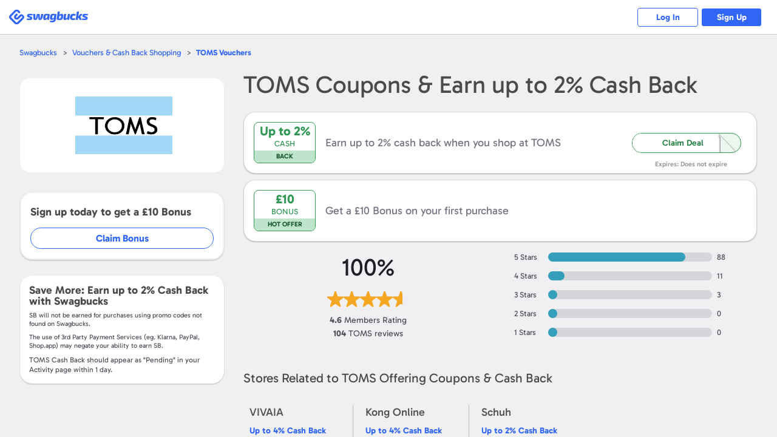

--- FILE ---
content_type: text/html; charset=UTF-8
request_url: https://www.swagbucks.com/shop-uk/toms.com-vouchers
body_size: 15558
content:








<!DOCTYPE html>
<html id="html" class="isResponsive isNotExternal isTourNotShown isTourNotActive isSliderNotShown isNotHome isNotLoggedIn us">
    <head>
        
















<meta charset="utf-8">
<meta name="viewport" content="width=device-width, initial-scale=1">


<link rel="alternate" href="https://www.swagbucks.com/shop/toms-coupons" hreflang="x-default">
<link rel="alternate" href="https://www.swagbucks.com/shop/toms-coupons" hreflang="en">
<link rel="alternate" href="https://www.swagbucks.com/shop-ca/toms.ca-coupons" hreflang="en-ca">
<link rel="alternate" href="https://www.swagbucks.com/shop-uk/toms.com-vouchers" hreflang="en-gb">
        <link rel="preload" as="image" href="//ucontent.prdg.io/img/shop/mgs/mgb2824.jpg?v=1694024826000">
  


    <title>TOMS Coupons + Up to 2% Cash Back - Jan 2026 </title>
    
    
    <meta name="keywords" content="">
    <meta name="description" content="Shop at TOMS, browse Coupons & Deals and Earn Up to 2% Cash Back with Swagbucks. Get a £10 bonus just for signing up for Swagbucks!">
    









    <meta property="og:url" content="https://www.swagbucks.com/shop-uk/toms.com-vouchers">
    
    <meta property="og:description" content="Shop at TOMS, browse Coupons & Deals and Earn Up to 2% Cash Back with Swagbucks. Get a £10 bonus just for signing up for Swagbucks!">
    
        <meta property="og:title" content="TOMS Coupons + Up to 2% Cash Back - Jan 2026 ">
    



    <link rel="icon" type="image/svg+xml" href="/favicon.svg">
    <link rel="icon" type="image/png" href="//static.prdg.io/dist-non-modules/images/favicon-16x16.7ce1b2e41d30ac2de89c.png" sizes="16x16">
    <link rel="icon" type="image/png" href="//static.prdg.io/dist-non-modules/images/favicon-32x32.cd9b7374859e959edbe5.png" sizes="32x32">
    <link rel="icon" type="image/png" href="//static.prdg.io/dist-non-modules/images/favicon-96x96.d48e721cd386ae637703.png" sizes="96x96">
    <link rel="icon" type="image/png" href="//static.prdg.io/dist-non-modules/images/android-chrome-192x192.30615d86667a4de38e1a.png" sizes="192x192">
    <link rel="alternate icon" type="image/png" href="/favicon.png">
    <link rel="apple-touch-icon" href="//static.prdg.io/dist-non-modules/images/apple-touch-icon-120x120.30d8881ebe77540b7082.png">
    <link rel="apple-touch-icon" sizes="180x180" href="//static.prdg.io/dist-non-modules/images/apple-touch-icon-180x180.5c539616f27898416128.png">
    <link rel="apple-touch-icon" sizes="167x167" href="//static.prdg.io/dist-non-modules/images/apple-touch-icon-167x167.5cd042e7ab2223c63fc7.png">
    <link rel="apple-touch-icon" sizes="152x152" href="//static.prdg.io/dist-non-modules/images/apple-touch-icon-152x152.ebae072942fe3f567051.png">


<meta name="theme-color" content="#ffffff">



    <link rel="canonical" href="https://www.swagbucks.com/shop-uk/toms.com-vouchers">



        <meta name="format-detection" content="telephone=no">
        

        
    </head>
    <body class="loggedOut">

        
            
    <link rel="preload" href="//static.prdg.io/dist-non-modules/content/components/font/gabarito/Gabarito-Variable.1dc1934a19f4d15211e2.woff2" as="font" type="font/woff2" crossorigin="anonymous">
    <link rel="stylesheet" href="//static.prdg.io/dist-non-modules/content/components/font/gabarito/font-faces.81d059f22415fa1bd71d.css"/>


        
        











        
<script id="sbHeadData" type="application/json">
    {"topNavMenuApplicable":false,"token":{"__mBfuPAgT":"28b42955b232618e2bdd674d3bee50186c58ac13c2c6e383b4b2bab20745ebc1"},"sbGlbMember":0,"emailOnly":false,"cookiesConsentNoticeEnabled":false,"searchBarApplicable":false,"hasSystemNotification":false}
</script>
<script>
    var CDN_STATIC_CONTENT = '//static.prdg.io';
</script>



<script id="sbGlobalsData" type="application/json">
    {
        "EXTERNAL_CONTENT_ROOT": "//ucontent.prdg.io/",
        "EXTERNAL_CONTENT_PATHS": {"SHOP_MERCHANT_GROUP_BACKGROUND_SMALL":"img\/shop\/smgbi","TOURNAMENT_ICON":"img\/tournament\/icon","PRIZES_MEDIUM":"img\/prizes\/medium","SHOP_MERCHANT_GROUP_LARGE":"img\/shop\/mgs","SCENE_ICON":"img\/story\/scene","POLLS_ACTION":"img\/polls\/a","MP_DEFAULT_TILE_IMAGE":"img\/my-points\/tile","SPECIAL_OFFERS_OG_JP_IMAGE":"img\/special-offers\/og","CARD":"img\/card\/0","NOTIFICATIONS_FEATURED_CARD":"img\/notifications\/fc","POLLS_ORIGINAL":"img\/polls\/o","ON_BOARDING_MAIN":"img\/onboarding\/m","SHOP_MERCHANT_BACKGROUND_LARGE":"img\/shop\/mbi","SHOP_MERCHANT_BACKGROUND_SMALL":"img\/shop\/smbi","IN_STORE_CATEGORY_LOGOS":"img\/instore\/category","PRODUCT":"img\/product\/0","IN_STORE_RETAILER_LOGOS":"img\/instore\/logos","PROMOTION_BANNER_HP":"img\/promotion\/lightbox","MP_MERCHANT_GROUP_LOGO_IMAGE":"img\/my-points\/mg-logo","SHOP_MERCHANT_LARGE":"img\/shop\/ms","SWAGSTAKES_MEDIUM":"img\/swagstakes\/medium","STORY_ICON":"img\/story\/icon","POLLS_MAIN":"img\/polls\/m","SHOP_MERCHANT_SMALL":"img\/shop\/ms","IN_STORE_CATEGORY_LOGOS_SVG":"img\/instore\/category","SHOP_MERCHANT_GROUP_BACKGROUND_LARGE":"img\/shop\/mgbi","IN_STORE_RECEIPT_CHALLENGE":"img\/instore\/irc","TOURNAMENT":"img\/tournament\/banner","SHOP_MERCHANT_GROUP_SMALL":"img\/shop\/mgs","SWAGSTAKES_SMALL":"img\/swagstakes\/small","SHOP_MERCHANT_BANNER_360_240":"img\/shop\/mobile-banner","MP_DEFAULT_LOGO_IMAGE":"img\/my-points\/logo","MP_MERCHANT_GROUP_TILE_IMAGE":"img\/my-points\/mg-tile","SPECIAL_OFFERS_OG_W2M_IMAGE":"img\/special-offers\/og","NOTIFICATIONS_PREMIUM_BANNER":"img\/notifications\/pb","COLLECTOR_BILLS":"img\/bills\/0","PRIZES_LARGE":"img\/prizes\/large","SHOP_MERCHANT_LOGO_88_31":"img\/shop\/logo","IN_STORE_RETAILER_BG_LOGOS":"img\/instore\/bg-logos","ON_BOARDING_CARD":"img\/onboarding\/c","SHOP_MERCHANT_BANNER_1140_340":"img\/shop\/banner","SIMPLE_SIGNUP_FORM":"img\/ssu\/f"},
        "EXTERNAL_CONTENT_PREFIXES": {"SHOP_MERCHANT_GROUP_BACKGROUND_SMALL":"smgbi","TOURNAMENT_ICON":"","PRIZES_MEDIUM":"","SHOP_MERCHANT_GROUP_LARGE":"mgb","SCENE_ICON":"","POLLS_ACTION":"","MP_DEFAULT_TILE_IMAGE":"brand","SPECIAL_OFFERS_OG_JP_IMAGE":"jp-","CARD":"","NOTIFICATIONS_FEATURED_CARD":"","POLLS_ORIGINAL":"","ON_BOARDING_MAIN":"","SHOP_MERCHANT_BACKGROUND_LARGE":"mbi","SHOP_MERCHANT_BACKGROUND_SMALL":"smbi","IN_STORE_CATEGORY_LOGOS":"","PRODUCT":"","IN_STORE_RETAILER_LOGOS":"","PROMOTION_BANNER_HP":"","MP_MERCHANT_GROUP_LOGO_IMAGE":"mg","SHOP_MERCHANT_LARGE":"mb","SWAGSTAKES_MEDIUM":"","STORY_ICON":"","POLLS_MAIN":"","SHOP_MERCHANT_SMALL":"ms","IN_STORE_CATEGORY_LOGOS_SVG":"","SHOP_MERCHANT_GROUP_BACKGROUND_LARGE":"mgbi","IN_STORE_RECEIPT_CHALLENGE":"","TOURNAMENT":"","SHOP_MERCHANT_GROUP_SMALL":"mgs","SWAGSTAKES_SMALL":"","SHOP_MERCHANT_BANNER_360_240":"","MP_DEFAULT_LOGO_IMAGE":"brand","MP_MERCHANT_GROUP_TILE_IMAGE":"mg","SPECIAL_OFFERS_OG_W2M_IMAGE":"w2m-","NOTIFICATIONS_PREMIUM_BANNER":"","COLLECTOR_BILLS":"","PRIZES_LARGE":"","SHOP_MERCHANT_LOGO_88_31":"small","IN_STORE_RETAILER_BG_LOGOS":"","ON_BOARDING_CARD":"","SHOP_MERCHANT_BANNER_1140_340":"","SIMPLE_SIGNUP_FORM":""},
        "EXTERNAL_CONTENT_EXTENSIONS": {"SHOP_MERCHANT_GROUP_BACKGROUND_SMALL":".jpg","TOURNAMENT_ICON":"","PRIZES_MEDIUM":"","SHOP_MERCHANT_GROUP_LARGE":".jpg","SCENE_ICON":"","POLLS_ACTION":"","MP_DEFAULT_TILE_IMAGE":".jpg","SPECIAL_OFFERS_OG_JP_IMAGE":"","CARD":"","NOTIFICATIONS_FEATURED_CARD":"","POLLS_ORIGINAL":"","ON_BOARDING_MAIN":"","SHOP_MERCHANT_BACKGROUND_LARGE":".jpg","SHOP_MERCHANT_BACKGROUND_SMALL":".jpg","IN_STORE_CATEGORY_LOGOS":"","PRODUCT":"","IN_STORE_RETAILER_LOGOS":"","PROMOTION_BANNER_HP":"","MP_MERCHANT_GROUP_LOGO_IMAGE":".png","SHOP_MERCHANT_LARGE":".jpg","SWAGSTAKES_MEDIUM":"","STORY_ICON":"","POLLS_MAIN":"","SHOP_MERCHANT_SMALL":".jpg","IN_STORE_CATEGORY_LOGOS_SVG":"","SHOP_MERCHANT_GROUP_BACKGROUND_LARGE":".jpg","IN_STORE_RECEIPT_CHALLENGE":"","TOURNAMENT":"","SHOP_MERCHANT_GROUP_SMALL":".jpg","SWAGSTAKES_SMALL":"","SHOP_MERCHANT_BANNER_360_240":".jpg","MP_DEFAULT_LOGO_IMAGE":".png","MP_MERCHANT_GROUP_TILE_IMAGE":".jpg","SPECIAL_OFFERS_OG_W2M_IMAGE":"","NOTIFICATIONS_PREMIUM_BANNER":"","COLLECTOR_BILLS":"","PRIZES_LARGE":"","SHOP_MERCHANT_LOGO_88_31":".jpg","IN_STORE_RETAILER_BG_LOGOS":"","ON_BOARDING_CARD":"","SHOP_MERCHANT_BANNER_1140_340":".jpg","SIMPLE_SIGNUP_FORM":""},
        "PROFILE_HOST": "https://profileimages.prdg.io",
        "PROFILE_UPLOADER_HOST": "//upload.profileimages.swagbucks.com",
        "EMAIL_INVITES_AMOUNT": 10
    }
</script>

    <script src="//static.prdg.io/dist-non-modules/content/shared/sbglobals.7bff7e9cc29ee5d27c4f.js"></script>

<link rel="search" href="//static.prdg.io/dist-non-modules/content/open-search/open-search-other.2ac68eecd646e74027e7.xml" type="application/opensearchdescription+xml" title="Swagbucks search and get rewarded">


    
    
    
    
    
    
    
    
    
        <script src="//static.prdg.io/dist-non-modules/content/shared/localize-loader.cf6beb1c5aea2da06e49.js" defer="defer" id="localizeScript" data-testing="false" data-src="//static.prdg.io/dist-non-modules/content/shared/localize.71b1ee7a3bbbebd31400.js" data-is-member="false" data-bits="{&#34;de&#34;:2,&#34;no&#34;:32768,&#34;ru&#34;:64,&#34;sv&#34;:65536,&#34;pt&#34;:16,&#34;ko&#34;:262144,&#34;pt-BR&#34;:524288,&#34;el&#34;:8192,&#34;en&#34;:1,&#34;it&#34;:32,&#34;fr&#34;:4,&#34;es&#34;:8,&#34;fr-CA&#34;:128,&#34;zh&#34;:256,&#34;es-MX&#34;:1048576,&#34;ar&#34;:512,&#34;ja&#34;:131072,&#34;pl&#34;:1024,&#34;da&#34;:4096,&#34;tr&#34;:2048,&#34;nl&#34;:16384}" data-language-code="" data-ysense="false" data-key="MldiexN2caLe9" data-languages="{&#34;de&#34;:&#34;Deutsch&#34;,&#34;no&#34;:&#34;norsk&#34;,&#34;ru&#34;:&#34;русский&#34;,&#34;sv&#34;:&#34;svenska&#34;,&#34;pt&#34;:&#34;Português (Portugal)&#34;,&#34;ko&#34;:&#34;한국어&#34;,&#34;pt-BR&#34;:&#34;Português (Brasil)&#34;,&#34;el&#34;:&#34;Ελληνικά&#34;,&#34;en&#34;:&#34;English&#34;,&#34;it&#34;:&#34;Italiano&#34;,&#34;fr&#34;:&#34;Français (France)&#34;,&#34;es&#34;:&#34;Español (España)&#34;,&#34;fr-CA&#34;:&#34;Français (Canada)&#34;,&#34;zh&#34;:&#34;中文&#34;,&#34;es-MX&#34;:&#34;Español (México)&#34;,&#34;ar&#34;:&#34;العربية&#34;,&#34;ja&#34;:&#34;日本語&#34;,&#34;pl&#34;:&#34;Język polski&#34;,&#34;da&#34;:&#34;dansk&#34;,&#34;tr&#34;:&#34;Türkçe&#34;,&#34;nl&#34;:&#34;Nederlands&#34;}"></script>
    
    



        



    
        <script nomodule crossorigin="anonymous" src="//cdnjs.cloudflare.com/polyfill/v3/polyfill.min.js?flags=gated&features=default,DocumentFragment.prototype.append,Object.assign,Element.prototype.append,~html5-elements,IntersectionObserver,ResizeObserver,Intl.~locale.en,Intl.PluralRules,Intl.DateTimeFormat,Intl.NumberFormat" defer></script>
    




        





















    <link rel="stylesheet" href="//static.prdg.io/dist-non-modules/content/shared/css/generic-v4.5cacd987553a87acd683.css"/>


    <link rel="stylesheet" href="//static.prdg.io/dist-non-modules/content/components/header/top-bar/top-bar.1d5b19816c0f921b635e.css"/>















<script>
    ( function () {
        'use strict';

        var global = {
            gAppContent: window.CDN_STATIC_CONTENT,
            intPageId: 10170,
            suggestionsAlternateApiApplicable: true,
            shopUniversalSearchApplicable: false,
            universalSearchApplicable: false,
            userBrowserType: {
                browserName: 'other',
                browserVersion: '25.10.5.112.00'
            },
            location: {
                countryCodes: {
                    US: 'US',
                    CA: 'CA'
                },
                countryCode: 'US',
                japanPostal: 'null',
                languageCode: 'en',
                id: 1,
                supports: {
                    coupons: 1,
                    dailyDeals: 1,
                    shopEarn: 1,
                    sbtv: 0,
                    nCrave: 0,
                    sbApp: 1,
                    answerApp: 1,
                    local: 1
                },
                currency: {
                    name: 'Dollar',
                    symbol: '&#36;',
                    sbCashValue: 0.01,
                    code: 'USD',
                },
                domains: {
                    facebook: 'www.facebook.com/Swagbucks',
                    blog: '/blog',
                    pinterest: 'www.pinterest.com/swagbucks/',
                    youtube: 'www.youtube.com/user/swagbucks',
                    twitter: 'www.twitter.com/swagbucks',
                    instagram: 'www.instagram.com/swagbucksofficial/',
                    discoverPathname: '/discover-new',
                    gamesPathname: '/games-new',
                    helpCenter: 'help.swagbucks.com/hc/en-us',
                    helpCenterNewTicket: 'https://help.swagbucks.com/hc/requests/new',
                    privacyPolicyUrl: '/privacy-policy',
                    termsOfUseUrl: '/terms-of-use',
                    doNotSellUrl: '/do-not-sell',
                    
                        worldWinner: '//worldwinner.com',
                    
                    
                },
                zipLabel: 'ZIP Code'
            },
            strGaTracker: 'gauniversal',
            strGaTrackerPrepend: 'gauniversal.',
            isAppm: false
        
        };

        init();

        function init() {
            setSbpage();
            setSbglbl();
        }

        function setSbpage() {
            if ( typeof window.sbPage === 'undefined' ) {
                window.sbPage = {};
            }
        }

        function setSbglbl() {
            if ( typeof window.sbGlbl === 'undefined' ) {
                window.sbGlbl = global;
            }
            else {
                window.sbGlbl = Object.assign( window.sbGlbl, global );
            }
        }
    } )();
</script>



    
        <script src="//static.prdg.io/dist-non-modules/content/shared/jquery-1.6.4.min.70e283f9893a83a5afe8.js"></script>
    
    



<script src="//static.prdg.io/dist-non-modules/content/global-includes/js/helpers-new.42931d5a92cbf0281998.js" defer="defer"></script>


    
    <script src="//static.prdg.io/dist-non-modules/content/shared/sbglbl-sbpage.2964276b976a0f1c0267.js" defer="defer"></script>
    






<div id="sbPage">
    
            
            
    
    <div id="sbHead" class="">
        <div id="sbPendingCount" data-sb-pending-count="0"></div>
        <header id="sbGlobalNav" class="sbGlobalNavLoggedOut" data-top-bar-container>
            <nav id="sbGlobalNavContent" aria-label="Main Menu">


   




        
            <link rel="stylesheet" href="//static.prdg.io/dist-non-modules/header.28b3d91b9b479f1b4f0e.css"/>
            <link rel="stylesheet" href="//static.prdg.io/dist-non-modules/content/components/header/responsive-header-v2.648725b9e66107f9ed6c.css"/>
        
        


<section id="sbLogoContainer" data-is-external="false">
    
    <div class="sbLogoLinkWrapper">
        <a id="sbLogoLink" class="" href="/">
            <span class="sbVisuallyHidden">
                Swagbucks
            </span>
            
        </a>
    </div>
</section>

        
        
            
        
        




<section id="sbLogInSignUpContainer" class="sbTopBarSection" data-page-name="marketing-lp">
    <a href="/p/login" id="sbLogInCta" class="sbLogInSignUpCta sbCta elevateShape sbPrimaryColor sbBorderAuroraPrimaryColor">
        Log In
    </a>
    
        <a href="/lp-shop5?postRegUrl=/shop-uk/toms.com-vouchers" id="sbSignUpCta" class="sbLogInSignUpCta sbCta elevateShape sbBgPrimaryColor sbBorderAuroraPrimaryColor" rel="nofollow">
            Sign Up
        </a>
    
    
</section>


        
    
        <script src="//static.prdg.io/dist-non-modules/vendor.fa46784737ccd4a1424d.js" defer="defer"></script>
    
    
    
        <script src="//static.prdg.io/dist-non-modules/vendor-module-federation.b063188ea527e26257aa.js" defer="defer"></script>
    
    <script src="//static.prdg.io/dist-non-modules/module-federation-notifications.f652ebf364341ccb04c2.js"></script>
    


    
    

    
        <script src="//static.prdg.io/dist-non-modules/vendor-react.e407e5ce1cec4f948bb5.js" defer="defer"></script>
    
    


    


        
            <script src="//static.prdg.io/dist-non-modules/header-logged-out.6cdbac3bad445e0c39af.js" defer="defer"></script>
        






            </nav>
            
        </header>
    </div>
    <link rel="stylesheet" href="//static.prdg.io/dist-non-modules/daily-bonus-snack-bar.c2739ce3261411878cf5.css"/>
    
    <div id="daily-bonus-container"></div>
    
    <div id="sbContentOverlay"></div>
    <div id="sbContent">
            





    <script src="//static.prdg.io/dist-non-modules/content/components/banner/banner-v2.82348001fed7564198a0.js" defer="defer" data-css-src="//static.prdg.io/dist-non-modules/content/components/banner/banner-v2.e08b9462c7cf5e8a134a.css"></script>



    <script src="//static.prdg.io/dist-non-modules/content/components/header/top-bar/top-bar.7b40afe5198bcf6dd14e.js" defer="defer"></script>
    <script src="//static.prdg.io/dist-non-modules/content/components/header/top-bar/search.21173ee64dc5781ddeb9.js" defer="defer"></script>
    <script src="//static.prdg.io/dist-non-modules/content/components/header/top-bar/menus.ab1c6a371b8112edb7e8.js" defer="defer"></script>
    <script src="//static.prdg.io/dist-non-modules/content/shared/jquery.tmpl.41e57760a6ff83a0e562.js" defer="defer"></script>
















        
        
        <link rel="stylesheet" href="//static.prdg.io/dist-non-modules/quests.657113e209da98a12c66.css"/>
        
        <link rel="stylesheet" href="//static.prdg.io/dist-non-modules/daily-bonus-snack-bar.c2739ce3261411878cf5.css"/>
        
        


    














<script>

    sbGlbl.tourVisible = false;

</script>


            
            <div id="middle" class="contOuter">
                <div id="middleInner" class="cRgt">
                    

<link rel="stylesheet" href="//static.prdg.io/dist-non-modules/merchant-v4.e0d15e2b952f3eef0364.css"/>
<link rel="stylesheet" href="//static.prdg.io/dist-non-modules/content/projects/shop/coupons-v2.33e495dc9e0c386c5624.css"/>

    












































<script id="sbShopMerchantDetailPageData" type="application/json">
    {
        "regularCouponListLength": 0,
        "merchantDealsToShow": 60,
        "discoverChannelMerchant": false,
        "merchantReward": 2.0,
        "merchantUrl": "https://www.toms.com/",
        "merchantId": 37210,
        "merchantName": "TOMS",
        "seoContentAvailable": false,
        "showSwagupBonus": true,
        "shopBonusFormatted": "£10",
        "submitCouponModalApplicable": false,
        "revealCoupons": [],
        "showInlineRegInstoreSection": false,
        "instoreOfferListLength": 0,
        "instoreOfferDisplayLength": 5,
        "sbCoupon": {
            "offerLink": "/g/shopredir?merchant=37210&kID=0&category=0&page=4&coupon=",
            "openCoupon": "0",
            "dateNow": 1768786416269
        },
        "merchantLocation": {
            "locationID": 4,
            "currencyName": "Pound",
            "currencySymbol": "&pound;",
            "countryCode": "UK",
            "languageCode": "en",
            "currencyCode": "GBP"
        },
        "specialTermsData": {
            "merchantTermsAvailable": false,
            "specialTerms": [],
            "welcomeBonusApplicable": true,
            "termsToggleApplicable": true
        },
        "finalUrlCta": "/g/shopredir?merchant=37210&kID=0&category=0&page=4&loc=1",
        "upToLowerCase": "up to ",
        "strCash": "<var>2%</var>",
        "isAppm": false,
        "isStorePage": false
    }
</script>




<link rel="stylesheet" href="//static.prdg.io/dist-non-modules/content/projects/shop/coupons.0c960fbf7bcd5c35197a.css"/>
<link rel="stylesheet" href="//static.prdg.io/dist-non-modules/merchant-detail-v3.8c9f35f1ec3878fdd053.css"/>

<main id="main" class="renewDesignV2Shown">
    
    

<nav id="mainBreadcrumbs">
    <ul class="breadcrumbs">
        <li class="breadcrumbsItem breadcrumbsFirstItem">
            <a class="breadcrumbsItemLink sbCta elevateShape sbPrimaryColor" href="/">Swagbucks</a>
        </li>
        <li class="breadcrumbsItem">
            <a class="breadcrumbsItemLink sbCta elevateShape sbPrimaryColor" href="/shop-uk">Vouchers &amp; Cash Back Shopping</a>
        </li>
        <li class="breadcrumbsItem">
            <a class="breadcrumbsCurrentItem sbCta elevateShape sbPrimaryColor" href="/shop-uk/toms.com-vouchers"><var>TOMS</var> Vouchers</a>
        </li>
    </ul>
</nav>

    


    
    <section id="sbShopMerchantDetailContentContainer" class=" twoContainer">
        
            <aside id="sbShopMerchantDetailLeft">
    
    <div id="sbShopMerchantDetailImageTermsShoppingHeaderContainer">
        
            <link rel="stylesheet" href="//static.prdg.io/dist-non-modules/content/projects/shop/merchant-cashback-info-v2-logged-out.33a5eb946225c955aef6.css"/>
<h2 class="sbShopMerchantDetailHeading sbShopMerchantDetailHeadingH1" data-desktop="false">
    <span class="sbShopMerchantDetailName">
        <var>TOMS</var>
    </span>
    
        <span class="sbShopMerchantDetailCashBack">
             Coupons &
            Earn up to  <var><var>2%</var></var> Cash Back
            
        </span>
    
</h2>

        
        


<div id="sbShopMerchantImgFavoriteBtnContainer">
    
    <div id="sbShopMerchantDetailImageContainer">
        <div id="sbShopMerchantDetailImageSubContainer">
            <img src="//ucontent.prdg.io/img/shop/mgs/mgb2824.jpg?v=1694024826000" id="sbShopMerchantDetailImage" alt="TOMS  Coupons" width="160" height="95" fetchpriority="high" loading="eager" data-notranslate>
        </div>
    </div>
    
    <a href="/g/shopredir?merchant=37210&kID=0&category=0&page=4" hasMember="false" data-src-link="/g/shopredir?merchant=37210&kID=0&category=0&page=4" id="sbShopMerchantDetailImageLink" rel="nofollow noopener">
        <span class="sbVisuallyHidden">
            Open <var>TOMS</var>
        </span>
    </a>
    
    
</div>

    </div>
    
    

    
    

    
        


    
        
            <div id="sbShopMerchantDetailJoinBonusContainer">
                <p class="joinBonusInfo">
                    Sign up today to get a <var>£10</var> Bonus
                </p>
                <a id="joinBonusCta" href="/lp-shop5?postRegUrl=%2Fshop-uk%2Ftoms.com-vouchers&merchant=37210" target="_blank" rel="nofollow">Claim Bonus</a>
            </div>
        
    


        
<section id="sbShopMerchantDetailSpecialTermsWrapper" class="sbShopMerchantDetailCollapsibleInfoBg sbShopMerchantDetailSpecialTermsExpanded">
    
        <p id="sbShopMerchantDetailEarn">Save More: Earn up to <var>2%</var> Cash Back with Swagbucks</p>
        






    <p class="termsDisclaimer">
        <span data-ignore>SB</span> will not be earned for purchases using promo codes not found on <span data-ignore>Swagbucks</span>.
    </p>
    <p class="termsDisclaimer">
        The use of 3rd Party Payment Services (eg. <span data-ignore>Klarna, PayPal, Shop.app</span>) may negate your ability to earn <span data-ignore>SB</span>.
    </p>


        
            <p id="sbShopMerchantAverageReportingDays">
                <var>TOMS</var> Cash Back should appear as "Pending" in your Activity page within <var data-var="num" data-pluralize="1">1</var> day.
            </p>
        
    
    
</section>


        

    
    
    

    




    

</aside>
<div id="sbShopMerchantDetailRight">
    
    
        <link rel="stylesheet" href="//static.prdg.io/dist-non-modules/content/projects/shop/merchant-cashback-info-v2-logged-out.33a5eb946225c955aef6.css"/>
<h1 class="sbShopMerchantDetailHeading sbShopMerchantDetailHeadingH1" data-desktop="true">
    <span class="sbShopMerchantDetailName">
        <var>TOMS</var>
    </span>
    
        <span class="sbShopMerchantDetailCashBack">
             Coupons &
            Earn up to  <var><var>2%</var></var> Cash Back
            
        </span>
    
</h1>

    

    

    

    


    

    
        






    

    




    
    
        





    

    
    
    

    
        <link rel="stylesheet" href="//static.prdg.io/dist-non-modules/merchant-detail-instore.92680257504e5cef85b5.css"/>


    

    
        
    
        <div id="sbShopMerchantDetailNoCouponsContainer" class="merchantHasCashBack" data-offer-type="nodealcoupon" data-action="redirect" data-coupon-id="2147483647">
            <div id="sbCallOutBox2147483647" class="sbCallOutBox">
                <p class="sbCallOutDiscountValue sbPrimaryColor">
                    
                        Up to
                    
                    <var>
                        
                            
                                2%
                            
                        
                    </var>
                </p>
                <p class="sbCallOutDiscountLabel sbPrimaryColor">
                    
                        Cash
                    
                </p>
                <p class="sbCallOutTagLine">
                    
                        Back
                    
                </p>
            </div>
            <p id="sbShopMerchantDetailNoCouponsDescriptionTitle" class="sbCouponInfoContainer sbShopMerchantDetailNoCouponsDescriptionTitle">
                
                    Earn up to 2% cash back when you shop at <var>TOMS</var>
                
            </p>
            
                <button id="sbShopMerchantDetailNoCouponsLikeDealCta" tabindex="-1">
                    <span class="sbDealCodeReveal">
                        Claim Deal
                    </span>
                </button>
                <a href="/g/shopredir?merchant=37210&kID=0&category=0&page=4&loc=1" class="fullContainerCta" rel="nofollow" target="_blank">
                    <span class="sbVisuallyHidden">
                        Shop Now
                    </span>
                </a>
            
            <span class="sbCouponExpiration">
                Expires: Does not expire
            </span>
        </div>
        
            <div id="sbShopMerchantDetailNoCouponsFirstPurchaseBonusContainer" class="merchantHasCashBack shopMerchantOnly">
                <a href="/g/shopredir?merchant=37210&kID=0&category=0&page=4&loc=1" class="fullContainerCta" rel="nofollow" target="_blank">
                    <span class="sbVisuallyHidden">
                        Get a <var>£10</var> Bonus on your first purchase
                    </span>
                </a>
                <div class="sbCallOutBox">
                    <p class="sbCallOutDiscountValue sbPrimaryColor">
                        <var>£10</var>
                    </p>
                    <p class="sbCallOutDiscountLabel sbPrimaryColor">
                        Bonus
                    </p>
                    <p class="sbCallOutTagLine">
                        Hot Offer
                    </p>
                </div>
                <p class="sbShopMerchantDetailNoCouponsDescriptionTitle">
                    Get a <var>£10</var> Bonus on your first purchase
                </p>
            </div>
        
    


    

    


    

    <section id="sbShopMerchantReviews" class="showRatingsDistribution sbSecondaryInfo">
    <h2 class="sbShopMerchantReviewsHeader">
        <var data-notranslate>
            TOMS
        </var>
        Reviews
    </h2>
    
        




<link rel="stylesheet" href="//static.prdg.io/dist-non-modules/content/components/merchant-reviews/merchant-reviews.5e5c29a9131ee49d2c62.css"/>

<div id="sbShopMerchantRatingsAndDistribution">
    <div id="sbShopMerchantFullRatings">
        <h3 class="goodRatingsTitle">
            100%
        </h3>

        
<div class="aggregateUserRating">
    <p class="aggregateUserRatingTitle">
        User rating
    </p>
    <div class="starsRatingContainer merchantStoreRating">
        <span class="sbVisuallyHidden">
            The TOMS rating is 4.6.
        </span>
        <span style="width:92.0%" class="starsRating"></span>
    </div>
</div>


        <p class="aggregateRatingInfo">
            <var class="aggregateRatingInfoNumber">
                4.6
            </var>
            Members Rating
        </p>

        <p class="aggregateRatingInfo">
            <var class="aggregateRatingInfoNumber">
                104
            </var>
            <var>TOMS</var> reviews
        </p>
    </div>

    <div id="sbShopMerchantRatingsDistribution">
        


    <span class="sbShopMerchantDistributionText">
        5 Stars
    </span>
    


    <svg class="roundedPercentageBar" width="270" height="15" viewBox="0 0 270 15" xmlns="http://www.w3.org/2000/svg">
        <rect width="270" height="15" rx="7.5" fill="#d4d6d9"/>
        <rect width="226" height="15" rx="7.5" fill="#339fba"/>
    </svg>


    <span class="sbShopMerchantDistributionText">
        88
    </span>



        


    <span class="sbShopMerchantDistributionText">
        4 Stars
    </span>
    


    <svg class="roundedPercentageBar" width="270" height="15" viewBox="0 0 270 15" xmlns="http://www.w3.org/2000/svg">
        <rect width="270" height="15" rx="7.5" fill="#d4d6d9"/>
        <rect width="27" height="15" rx="7.5" fill="#339fba"/>
    </svg>


    <span class="sbShopMerchantDistributionText">
        11
    </span>



        


    <span class="sbShopMerchantDistributionText">
        3 Stars
    </span>
    


    <svg class="roundedPercentageBar" width="270" height="15" viewBox="0 0 270 15" xmlns="http://www.w3.org/2000/svg">
        <rect width="270" height="15" rx="7.5" fill="#d4d6d9"/>
        <rect width="15" height="15" rx="7.5" fill="#339fba"/>
    </svg>


    <span class="sbShopMerchantDistributionText">
        3
    </span>



        


    <span class="sbShopMerchantDistributionText">
        2 Stars
    </span>
    


    <svg class="roundedPercentageBar" width="270" height="15" viewBox="0 0 270 15" xmlns="http://www.w3.org/2000/svg">
        <rect width="270" height="15" rx="7.5" fill="#d4d6d9"/>
        <rect width="15" height="15" rx="7.5" fill="#339fba"/>
    </svg>


    <span class="sbShopMerchantDistributionText">
        0
    </span>



        


    <span class="sbShopMerchantDistributionText">
        1 Stars
    </span>
    


    <svg class="roundedPercentageBar" width="270" height="15" viewBox="0 0 270 15" xmlns="http://www.w3.org/2000/svg">
        <rect width="270" height="15" rx="7.5" fill="#d4d6d9"/>
        <rect width="15" height="15" rx="7.5" fill="#339fba"/>
    </svg>


    <span class="sbShopMerchantDistributionText">
        0
    </span>


    </div>
</div>

    
    <section id="sbShopMerchantTestimonialsContainer"></section>
</section>


    
        





    
    
    <link rel="stylesheet" href="//static.prdg.io/dist-non-modules/content/projects/shop/merchant-extension-cell-v2.07688c8da23034115f3e.css"/>
    
    
    
    


    

    
        
    <aside id="sbShopMerchantDetailRelatedStores" class="sbSecondaryInfo">
        <h2 id="sbShopMerchantDetailRelatedStoresTitle">Stores Related to <var>TOMS</var> Offering Coupons &amp; Cash Back</h2>
        <ul id="sbShopMerchantDetailRelatedStoresContainer">
                <li class="sbShopMerchantDetailRelatedStore">
                    <a class="sbShopMerchantDetailRelatedStoreLink" data-name="VIVAIA" href="/shop-uk/vivaiacollection.com-vouchers">
                        
                        <p class="sbShopMerchantDetailRelatedStoreName">
                            <var>VIVAIA</var>
                        </p>
                        <span class="sbShopMerchantDetailRelatedStoreLinkCashBack sbPrimaryColor">
                            Up to 
                            <var>
                                
                                    4%
                                
                            </var>
                            Cash Back
                        </span>
                    </a>
                    
                    <p class="sbShopMerchantDetailRelatedStoreEarn">
                        Earn up to  <var>5 SB</var> per <var>£1</var>
                    </p>
                </li>
            
                <li class="sbShopMerchantDetailRelatedStore">
                    <a class="sbShopMerchantDetailRelatedStoreLink" data-name="Kong Online" href="/shop-uk/kongonline.co.uk-vouchers">
                        
                        <p class="sbShopMerchantDetailRelatedStoreName">
                            <var>Kong Online</var>
                        </p>
                        <span class="sbShopMerchantDetailRelatedStoreLinkCashBack sbPrimaryColor">
                            Up to 
                            <var>
                                
                                    4%
                                
                            </var>
                            Cash Back
                        </span>
                    </a>
                    
                    <p class="sbShopMerchantDetailRelatedStoreEarn">
                        Earn up to  <var>5 SB</var> per <var>£1</var>
                    </p>
                </li>
            
                <li class="sbShopMerchantDetailRelatedStore">
                    <a class="sbShopMerchantDetailRelatedStoreLink" data-name="Schuh" href="/shop-uk/schuh.co.uk-vouchers">
                        
                        <p class="sbShopMerchantDetailRelatedStoreName">
                            <var>Schuh</var>
                        </p>
                        <span class="sbShopMerchantDetailRelatedStoreLinkCashBack sbPrimaryColor">
                            Up to 
                            <var>
                                
                                    2%
                                
                            </var>
                            Cash Back
                        </span>
                    </a>
                    
                    <p class="sbShopMerchantDetailRelatedStoreEarn">
                        Earn up to  <var>2 SB</var> per <var>£1</var>
                    </p>
                </li>
            
                <li class="sbShopMerchantDetailRelatedStore">
                    <a class="sbShopMerchantDetailRelatedStoreLink" data-name="Shoe Embassy" href="/shop-uk/shoeembassy.com-vouchers">
                        
                        <p class="sbShopMerchantDetailRelatedStoreName">
                            <var>Shoe Embassy</var>
                        </p>
                        <span class="sbShopMerchantDetailRelatedStoreLinkCashBack sbPrimaryColor">
                            Up to 
                            <var>
                                
                                    4%
                                
                            </var>
                            Cash Back
                        </span>
                    </a>
                    
                    <p class="sbShopMerchantDetailRelatedStoreEarn">
                        Earn up to  <var>5 SB</var> per <var>£1</var>
                    </p>
                </li>
            
                <li class="sbShopMerchantDetailRelatedStore">
                    <a class="sbShopMerchantDetailRelatedStoreLink" data-name="Palladium" href="/shop-uk/palladiumboots.co.uk-vouchers">
                        
                        <p class="sbShopMerchantDetailRelatedStoreName">
                            <var>Palladium</var>
                        </p>
                        <span class="sbShopMerchantDetailRelatedStoreLinkCashBack sbPrimaryColor">
                            Up to 
                            <var>
                                
                                    4%
                                
                            </var>
                            Cash Back
                        </span>
                    </a>
                    
                    <p class="sbShopMerchantDetailRelatedStoreEarn">
                        Earn up to  <var>4 SB</var> per <var>£1</var>
                    </p>
                </li>
            
                <li class="sbShopMerchantDetailRelatedStore">
                    <a class="sbShopMerchantDetailRelatedStoreLink" data-name="EGO Shoes" href="/shop-uk/ego.co.uk-vouchers">
                        
                        <p class="sbShopMerchantDetailRelatedStoreName">
                            <var>EGO Shoes</var>
                        </p>
                        <span class="sbShopMerchantDetailRelatedStoreLinkCashBack sbPrimaryColor">
                            Up to 
                            <var>
                                
                                    1%
                                
                            </var>
                            Cash Back
                        </span>
                    </a>
                    
                    <p class="sbShopMerchantDetailRelatedStoreEarn">
                        Earn up to  <var>1 SB</var> per <var>£1</var>
                    </p>
                </li>
            
                <li class="sbShopMerchantDetailRelatedStore">
                    <a class="sbShopMerchantDetailRelatedStoreLink" data-name="Footshop.eu" href="/shop-uk/footshop.eu-vouchers">
                        
                        <p class="sbShopMerchantDetailRelatedStoreName">
                            <var>Footshop.eu</var>
                        </p>
                        <span class="sbShopMerchantDetailRelatedStoreLinkCashBack sbPrimaryColor">
                            Up to 
                            <var>
                                
                                    13%
                                
                            </var>
                            Cash Back
                        </span>
                    </a>
                    
                    <p class="sbShopMerchantDetailRelatedStoreEarn">
                        Earn up to  <var>16 SB</var> per <var>£1</var>
                    </p>
                </li>
            
                <li class="sbShopMerchantDetailRelatedStore">
                    <a class="sbShopMerchantDetailRelatedStoreLink" data-name="Geox" href="/shop-uk/geox.com-vouchers">
                        
                        <p class="sbShopMerchantDetailRelatedStoreName">
                            <var>Geox</var>
                        </p>
                        <span class="sbShopMerchantDetailRelatedStoreLinkCashBack sbPrimaryColor">
                            Up to 
                            <var>
                                
                                    4%
                                
                            </var>
                            Cash Back
                        </span>
                    </a>
                    
                    <p class="sbShopMerchantDetailRelatedStoreEarn">
                        Earn up to  <var>4 SB</var> per <var>£1</var>
                    </p>
                </li>
            
                <li class="sbShopMerchantDetailRelatedStore">
                    <a class="sbShopMerchantDetailRelatedStoreLink" data-name="K-Swiss" href="/shop-uk/kswiss.co.uk-vouchers">
                        
                        <p class="sbShopMerchantDetailRelatedStoreName">
                            <var>K-Swiss</var>
                        </p>
                        <span class="sbShopMerchantDetailRelatedStoreLinkCashBack sbPrimaryColor">
                            Up to 
                            <var>
                                
                                    4%
                                
                            </var>
                            Cash Back
                        </span>
                    </a>
                    
                    <p class="sbShopMerchantDetailRelatedStoreEarn">
                        Earn up to  <var>4 SB</var> per <var>£1</var>
                    </p>
                </li>
            
                <li class="sbShopMerchantDetailRelatedStore">
                    <a class="sbShopMerchantDetailRelatedStoreLink" data-name="Crocs" href="/shop-uk/crocs.co.uk-vouchers">
                        
                        <p class="sbShopMerchantDetailRelatedStoreName">
                            <var>Crocs</var>
                        </p>
                        <span class="sbShopMerchantDetailRelatedStoreLinkCashBack sbPrimaryColor">
                            Up to 
                            <var>
                                
                                    3%
                                
                            </var>
                            Cash Back
                        </span>
                    </a>
                    
                    <p class="sbShopMerchantDetailRelatedStoreEarn">
                        Earn up to  <var>3 SB</var> per <var>£1</var>
                    </p>
                </li>
            
                <li class="sbShopMerchantDetailRelatedStore">
                    <a class="sbShopMerchantDetailRelatedStoreLink" data-name="ECCO" href="/shop-uk/ecco-vouchers">
                        
                        <p class="sbShopMerchantDetailRelatedStoreName">
                            <var>ECCO</var>
                        </p>
                        <span class="sbShopMerchantDetailRelatedStoreLinkCashBack sbPrimaryColor">
                            Up to 
                            <var>
                                
                                    2%
                                
                            </var>
                            Cash Back
                        </span>
                    </a>
                    
                    <p class="sbShopMerchantDetailRelatedStoreEarn">
                        Earn up to  <var>2 SB</var> per <var>£1</var>
                    </p>
                </li>
            
                <li class="sbShopMerchantDetailRelatedStore">
                    <a class="sbShopMerchantDetailRelatedStoreLink" data-name="Wynsors" href="/shop-uk/wynsors.com-vouchers">
                        
                        <p class="sbShopMerchantDetailRelatedStoreName">
                            <var>Wynsors</var>
                        </p>
                        <span class="sbShopMerchantDetailRelatedStoreLinkCashBack sbPrimaryColor">
                            Up to 
                            <var>
                                
                                    3%
                                
                            </var>
                            Cash Back
                        </span>
                    </a>
                    
                    <p class="sbShopMerchantDetailRelatedStoreEarn">
                        Earn up to  <var>3 SB</var> per <var>£1</var>
                    </p>
                </li>
            
        </ul>
    </aside>


    

    

<hr id="sbAdditionalResourcesRef" />



</div>

        
        <hr id="sbContentEndLeft"/>
        <hr id="sbColumnSeparator"/>
        <hr id="sbContentEndRight"/>
    </section>

    
    <script src="//static.prdg.io/dist-non-modules/content/components/coupon/coupon.600390f32433d9578f32.js" defer="defer"></script>

    
    <link rel="stylesheet" href="//static.prdg.io/dist-non-modules/content/components/modal/modal.f978b1c6589eaa969ff1.css"/>
    <aside id="sbModalBg" class="sbModalCloseCta" hidden>
        <div id="sbModal">
            <button id="sbModalClose" class="sbModalCloseCta">
                <span class="sbVisuallyHidden">Close</span>
            </button>
            <div id="sbModalMain">
                <div id="sbModalLogo"></div>
                <div id="sbModalBody">
                    <div id="sbModalTitle"></div>
                    <div id="sbModalContent"></div>
                </div>
            </div>
            <div id="sbModalActions"></div>
        </div>
    </aside>
    
        <script src="//static.prdg.io/dist-non-modules/content/components/modal/modal.62067ebcf055a528dbdf.js" defer="defer"></script>
    
    



    

    
        <script src="//static.prdg.io/dist-non-modules/merchant-detail-v3.f91331b67f58a592f22e.js" defer="defer"></script>
        <script src="//static.prdg.io/dist-non-modules/merchant-v3.328332b515be94fd5469.js" defer="defer"></script>
    

    
        <script src="//static.prdg.io/dist-non-modules/content/components/header/top-bar/mini-reg.752b095aa4138902a28b.js" defer="defer"></script>
    
</main>






        <script type="application/ld+json">
            [{"@type":"WebPage","name":"TOMS Coupons + Up to 2% Cash Back - Jan 2026 ","description":"Shop at TOMS, browse Coupons & Deals and Earn Up to 2% Cash Back with Swagbucks. Get a £10 bonus just for signing up for Swagbucks!","@context":"https://schema.org"},{"@type":"Organization","name":"TOMS","description":"TOMS offers an array of new shoe styles for men, women, kids and gear. If you're looking for the perfect pair of shoes for men, we offer a variety of men's slip ons, sneakers, dress shoes, boots and more. There classic alpargatas come with durable traction pads and ultimate comfort for all the adventures life brings you on.","logo":"//ucontent.prdg.io/img/shop/mgs/mgb2824.jpg?v=1694024826000","@context":"https://schema.org","url":"https://www.toms.com"},{"image":"//ucontent.prdg.io/img/shop/mgs/mgb2824.jpg?v=1694024826000","@type":"Store","name":"TOMS","telephone":null,"@id":"https://www.swagbucks.com/shop-uk/toms.com-vouchers","aggregateRating":{"bestRating":5,"@type":"AggregateRating","ratingValue":4.6,"ratingCount":104,"worstRating":1},"@context":"https://schema.org","url":"https://www.toms.com"},{"@type":"SiteNavigationElement","name":["Sign Up","Log In"],"@context":"https://schema.org","url":["https://www.swagbucks.com","https://www.swagbucks.com/login"]},{"@type":"SiteNavigationElement","name":["Coupon Codes","Grocery Coupons","In-Store Promotions","Travel Stores","Popular Stores"],"@context":"https://schema.org","url":["/shop/allcoupons/grocery","/shop/allcoupons/grocery","/grocery-receipts","/shop/stores/12/travel-vacations","/shop/popular"]},{},{"@context":"https://schema.org","@type":"BreadcrumbList","itemListElement":[{"@type":"ListItem","position":1,"name":"Coupon","item":"https://www.swagbucks.com/shop"},{"@type":"ListItem","position":2,"name":"TOMS","item":"https://www.swagbucks.com/shop-uk/toms.com-vouchers"}]}]
        </script>
    


    



    </div>
    <div class="clear"></div>
</div>































    <link rel="preload" as="style" onload="this.rel='stylesheet'" href="//static.prdg.io/dist-non-modules/content/components/footer/footer.8fc94489288cb512ba8e.css"/>

<footer id="sbFooterWrap">
    
        <div id="sbFooterContainer">
            <div id="sbFooter" data-ignore-footer-reposition="false">
                <section id="sbFooterInnerWrap">
                    



<aside id="footerLanguagePreferencesCont" class="languagePreferencesCont notranslate">
    <span id="footerLanguageCurrent" class="languagePreferencesCurrent sbPrimaryColor">en</span>
    <ul id="footerSettingsLanguageMenuCont" class="settingsLanguageMenuCont"></ul>
</aside>


    
        <script src="//static.prdg.io/dist-non-modules/content/components/footer/language-preferences.578a5dcc2035286e6e3b.js" defer="defer"></script>
    


                    <section id="sbFooterColCont" class="sbFooterSection  sbFooterShowTopStores">
                        <section id="footer-col-1" class="sbFooterSection sbFooterSectionCollapsible">
                            <section class="sbFooterSection">
                                <h6 class="sbFooterHeading">Swagbucks</h6>
                                <input class="fTitle" type="radio" id="sbFooterSwagbucks" name="tinyFooter">
                                <label for="sbFooterSwagbucks" class="fTitle">Swagbucks</label>
                                <ul id="footerSwagbucks" class="footerCol">
                                    <li class="sbFooterLink"><a class="sbFooterLink" href="https://www.swagbucks.com/articles">Useful Articles</a></li>
                                    <li class="sbFooterLink"><a class="sbFooterLink" href="https://www.swagbucks.com/g/about">About Us</a></li>
                                    <li class="sbFooterLink">
                                        <a class="sbFooterLink sbHowItWorksLocalize" href="https://www.swagbucks.com/g/how-it-works">
                                            How it Works
                                        </a>
                                    </li>
                                    <li class="sbFooterLink"><a class="sbFooterLink" href="https://www.prodege.com/newsroom/" target="_blank" rel="noopener">In the Press</a></li>
                                
                                    
                                    
                                    <li class="sbFooterLink">
                                        <a class="sbFooterLink" href="/blog">Blog</a>
                                    </li>
                                    
                                    
                                        <li class="sbFooterLink"><a class="sbFooterLink" href="https://www.swagbucks.com/mobile">Mobile Apps</a></li>
                                    
                                    <li class="sbFooterLink"><a class="sbFooterLink" href="https://www.swagbucks.com/extension">Extension</a></li>
                                </ul>
                            </section>
                        </section>
                        
                        <section id="footer-col-2" class="sbFooterSection sbFooterSectionCollapsible">
                            <section class="sbFooterSection">
                                <h6 class="sbFooterHeading">Top Stores</h6>
                                <input class="fTitle" type="radio" id="sbFooterTopStores" name="tinyFooter">
                                <label for="sbFooterTopStores" class="fTitle">Top Stores</label>
                                <ul id="footerTopStores" class="footerCol">
                                    
		                                    <li class="sbFooterLink">
		                                        <a class="sbFooterLink" href="https://www.swagbucks.com/shop/kohls-coupons"
		                                           target="_blank" title="Find the best promo codes and cash back offers for Kohl&#39;s">Kohl&#39;s Coupons</a>
		                                    </li>
                                    
		                                    <li class="sbFooterLink">
		                                        <a class="sbFooterLink" href="https://www.swagbucks.com/shop/old-navy-coupons"
		                                           target="_blank" title="Find the best promo codes and cash back offers for Old Navy">Old Navy Coupon Code</a>
		                                    </li>
                                    
		                                    <li class="sbFooterLink">
		                                        <a class="sbFooterLink" href="https://www.swagbucks.com/shop/ebay-coupons"
		                                           target="_blank" title="Find the best promo codes and cash back offers for eBay">eBay Coupon Code</a>
		                                    </li>
                                    
		                                    <li class="sbFooterLink">
		                                        <a class="sbFooterLink" href="https://www.swagbucks.com/shop/shein-coupons"
		                                           target="_blank" title="Find the best promo codes and cash back offers for SheIn">Shein Coupons</a>
		                                    </li>
                                    
		                                    <li class="sbFooterLink">
		                                        <a class="sbFooterLink" href="https://www.swagbucks.com/shop/buybuybaby.com-coupons"
		                                           target="_blank" title="Find the best promo codes and cash back offers for buybuy BABY">Buy Buy Baby Coupons</a>
		                                    </li>
                                    
		                                    <li class="sbFooterLink">
		                                        <a class="sbFooterLink" href="https://www.swagbucks.com/shop/hobby-lobby-coupons"
		                                           target="_blank" title="Find the best promo codes and cash back offers for Hobby Lobby">Hobby Lobby Coupons</a>
		                                    </li>
                                    
		                                    <li class="sbFooterLink">
		                                        <a class="sbFooterLink" href="https://www.swagbucks.com/shop/best-buy-coupons"
		                                           target="_blank" title="Find the best promo codes and cash back offers for Best Buy">Best Buy Coupons</a>
		                                    </li>
                                    
		                                    <li class="sbFooterLink">
		                                        <a class="sbFooterLink" href="https://www.swagbucks.com/shop/udemy-coupons"
		                                           target="_blank" title="Find the best promo codes and cash back offers for Udemy">Udemy Coupon</a>
		                                    </li>
                                    
		                                    <li class="sbFooterLink">
		                                        <a class="sbFooterLink" href="https://www.swagbucks.com/shop/nordvpn.com-coupons"
		                                           target="_blank" title="Find the best promo codes and cash back offers for NordVPN">NordVPN Coupon Code</a>
		                                    </li>
                                    
                                    <li class="sbFooterLink">
                                        
                                            <a class="sbFooterLink" href="https://www.swagbucks.com/shop" target="_blank" rel="noopener">
                                                All Stores
                                            </a>
                                        
                                    </li>
                                </ul>
                            </section>
                        </section>
                        
                        <section id="footer-col-3" class="sbFooterSection sbFooterSectionCollapsible">
                            <section class="sbFooterSection">
                                <h6 class="sbFooterHeading">Rewards</h6>
                                <input class="fTitle" type="radio" id="sbFooterRewards" name="tinyFooter">
                                <label for="sbFooterRewards" class="fTitle">Rewards</label>
                                <ul id="footerRewards" class="footerCol">
                                    
                                        <li class="sbFooterLink"><a class="sbFooterLink" href="//www.swagbucks.com/p/prize/28354/PayPal-25">PayPal Cash</a></li>
                                    
                                        <li class="sbFooterLink"><a class="sbFooterLink" href="//www.swagbucks.com/p/prize/18144/Amazon-com-25-Gift-Card">Amazon Gift Cards</a></li>
                                    
                                        <li class="sbFooterLink"><a class="sbFooterLink" href="//www.swagbucks.com/p/prize/28507/Walmart-25-Gift-Card">Walmart Gift Cards</a></li>
                                    
                                    <li class="sbFooterLink"><a class="sbFooterLink" href="//www.swagbucks.com/rewards-store">All Gift Cards</a></li>
                                </ul>
                            </section>
                            <section class="sbFooterSection">
                                <h6 class="sbFooterHeading">Ways to Earn</h6>
                                <input class="fTitle" type="radio" id="sbFooterWaysToEarn" name="tinyFooter">
                                <label for="sbFooterWaysToEarn" class="fTitle">Ways to Earn</label>
                                <ul id="footerWaysToEarn" class="footerCol">
                                    
                                        <li class="sbFooterLink"><a class="sbFooterLink" href="https://www.swagbucks.com/shop">Coupons & Cash Back</a></li>
                                    
                                    <li class="sbFooterLink"><a class="sbFooterLink" href="https://www.swagbucks.com/g/paid-surveys">Answer Surveys</a></li>
                                    
                                        <li class="sbFooterLink"><a class="sbFooterLink" href="https://www.swagbucks.com/discover-new">Discover Deals</a></li>
                                    
                                    
                                        <li class="sbFooterLink">
                                            <a class="sbFooterLink" href="https://www.mygiftcardsplus.com" target="_blank" rel="noopener">
                                                Buy Gift Cards
                                            </a>
                                        </li>
                                    
                                </ul>
                            </section>
                        </section>
                        <section id="footer-col-4" class="sbFooterSection sbFooterSectionCollapsible">
                            <section class="sbFooterSection">
                                <h6 class="sbFooterHeading">
                                    Information
                                </h6>
                                <input class="fTitle" type="radio" id="sbFooterMore" name="tinyFooter">
                                <label for="sbFooterMore" class="fTitle">
                                    Information
                                </label>
                                <ul id="footerMore" class="footerCol">
                                    <li class="sbFooterLink">
                                        <a class="sbFooterLink" href="https://help.swagbucks.com/hc/en-us/articles/205640094-A-guide-to-the-Do-s-Don-ts-of-Swagbucks-" target="_blank" rel="noopener">
                                            Do&#039;s and Don&#039;ts
                                        </a>
                                    </li>
                                    
                                    <li class="sbFooterLink">
                                        <a class="sbFooterLink" href="https://www.swagbucks.com/sitemap">
                                            Sitemap
                                        </a>
                                    </li>
                                    
                                    <li class="mobileEnabled sbFooterLink">
                                        <a class="sbFooterLink" href="/rewards-store">
                                            Rewards Program
                                        </a>
                                    </li>
                                </ul>
                            </section>
                            <section class="sbFooterSection">
                                <h6 class="sbFooterHeading">
                                    Legal
                                </h6>
                                <input class="fTitle" type="radio" id="sbFooterLegal" name="tinyFooter">
                                <label for="sbFooterLegal" class="fTitle">
                                    Legal
                                </label>
                                <ul id="footerLegal" class="footerCol">
                                    <li class="mobileEnabled sbFooterLink">
                                        <a class="sbFooterLink" href="/privacy-policy" target="_blank" rel="noopener">
                                            Privacy Policy
                                        </a>
                                    </li>
                                    
    <li class="mobileEnabled sbFooterLink">
        <a class="sbFooterLink" href="/us-state-privacy" target="_blank" rel="noopener">
            US State Privacy Notice
        </a>
    </li>


                                    <li class="mobileEnabled sbFooterLink">
                                        <a class="sbFooterLink" href="/terms-of-use" target="_blank" rel="noopener">
                                            Terms of Use
                                        </a>
                                    </li>
                                    

        <li class="sbFooterLink">
            <span class="crpaLinkWrapper">
                <a class="sbFooterLink crpaLink" href="/do-not-sell" target="_blank" rel="noopener noreferrer">
                    Your Privacy Choices
                </a>
            </span>
        </li>




        <li class="sbFooterLink">
            <a class="sbFooterLink" href="/financial-incentives-notice" target="_blank" rel="noopener noreferrer">
                Notice of Financial Incentives
            </a>
        </li>


                                    <li class="mobileEnabled sbFooterLink">
                                        <a class="sbFooterLink" href="https://www.prodege.com/advertising-disclosure/" target="_blank" rel="noopener">
                                            Advertising Disclosure
                                        </a>
                                    </li>
                                </ul>
                            </section>
                        </section>
                        <section id="footer-col-5" class="sbFooterSection sbFooterSectionCollapsible contactContainer">
                            <div class="sbFooterSectionsWrapper">
                                <section class="sbFooterSection">
                                    <h6 class="sbFooterHeading">
                                        Accessibility
                                    </h6>
                                    <input class="fTitle" type="radio" id="sbFooterAccessibility" name="tinyFooter">
                                    <label for="sbFooterAccessibility" class="fTitle">
                                        Accessibility
                                    </label>
                                    <ul id="footerAccessibility" class="footerCol">
                                        <li class="sbFooterLink">
                                            <a id="accessibilityOptions" class="sbFooterLink" href="#" role="button">
                                                Accessibility Options
                                            </a>
                                        </li>
                                        
                                            <li class="sbFooterLink">
                                                <a class="sbFooterLink" href="/accessibility-statement" target="_blank" rel="noopener noreferrer">
                                                    Accessibility Statement
                                                </a>
                                            </li>
                                        
                                    </ul>
                                </section>
                                <section class="sbFooterSection">
                                    <h6 class="sbFooterHeading">Contact Us</h6>
                                    <input class="fTitle" type="radio" id="sbFooterContactUs" name="tinyFooter">
                                    <label for="sbFooterContactUs" class="fTitle">Contact Us</label>
                                    <ul id="footerSupport" class="footerCol">
                                        <li class="sbFooterLink">
                                            <a class="sbFooterLink" href="/help">
                                                Customer Support
                                            </a>
                                        </li>
                                        <li class="sbFooterLink"><a class="sbFooterLink" href="https://www.prodege.com/solutions/" target="_blank" rel="noopener">Advertise With Us</a></li>
                                        <li class="sbFooterLink"><a class="sbFooterLink" href="https://www.prodege.com/newsroom/" target="_blank" rel="noopener">Press and Business Inquiries</a></li>
                                    </ul>
                                </section>
                            </div>
                            <section class="sbFooterSection">
                                <h6 class="sbFooterHeading">Connect With Us</h6>
                                <input class="fTitle" type="radio" id="sbFooterConnectWithUs" name="tinyFooter">
                                <label for="sbFooterConnectWithUs" class="fTitle">Connect With Us</label>
                                <div id="footerConnectWithUs">
                                    <ul id="socialMediaLinksList" >
    
        <link rel="stylesheet" href="//static.prdg.io/dist-non-modules/media-links.fde3dfd5b0cb3d4343ac.css"/>
    
    
    <li id="socialLinkFacebook" class="sbFooterLink">
        <a id="sbSocialIconFacebook" class="sbSocialIcon" href="https://www.facebook.com/Swagbucks" target="_blank" rel="noopener">
            <span class="sbVisuallyHidden">
                Swagbucks on Facebook
            </span>
        </a>
    </li>
    
    
    <li id="socialLinkTwitter" class="sbFooterLink">
        <a id="sbSocialIconTwitter" class="sbSocialIcon" href="https://www.twitter.com/swagbucks" target="_blank" rel="noopener">
            <span class="sbVisuallyHidden">
                Swagbucks on Twitter
            </span>
        </a>
    </li>
    
    
    <li id="socialLinkInstagram" class="sbFooterLink">
        <a id="sbSocialIconInstagram" class="sbSocialIcon" href="https://www.instagram.com/swagbucksofficial/" target="_blank" rel="noopener">
            <span class="sbVisuallyHidden">
                Swagbucks on Instagram
            </span>
        </a>
    </li>
    
    
    <li id="socialLinkPinterest" class="sbFooterLink">
        <a id="sbSocialIconPinterest" class="sbSocialIcon" href="https://www.pinterest.com/swagbucks/" target="_blank" rel="noopener">
            <span class="sbVisuallyHidden">
                Swagbucks on Pinterest
            </span>
        </a>
    </li>
    
    
    <li id="socialLinkYoutube" class="sbFooterLink">
        <a id="sbSocialIconYoutube" class="sbSocialIcon" href="https://www.youtube.com/user/swagbucks" target="_blank" rel="noopener">
            <span class="sbVisuallyHidden">
                Swagbucks on YouTube
            </span>
        </a>
    </li>
    
    
    <li id="socialLinkBlog" class="sbFooterLink">
        <a id="sbSocialIconBlog" class="sbSocialIcon" href="/blog" target="_blank" rel="noopener">
            <span class="sbVisuallyHidden">
                Blog
            </span>
        </a>
    </li>
    
</ul>

                                    <ul id="footerMobileApps">
                                        
                                        
                                            <li class="sbFooterLink">
                                                <a id="sbFooterAndroidAppLink" class="sbFooterMobileAppsIcon" href="https://www.swagbucks.com/g/l/x1n65f" target="_blank" rel="noopener">
                                                    <span class="sbVisuallyHidden">Swagbucks App on Google Play</span>
                                                </a>
                                            </li>
                                        
                                        
                                            <li class="sbFooterLink">
                                                <a id="sbFooterIosAppLink" class="sbFooterMobileAppsIcon" href="https://www.swagbucks.com/g/l/ho9kka" target="_blank" rel="noopener">
                                                    <span class="sbVisuallyHidden">Swagbucks App on the App Store</span>
                                                </a>
                                            </li>
                                        
                                    </ul>
                                </div>
                            </section>
                        </section>
                        
                    </section>
                    
                    
                        <section id="sbFooterCouponStores" class="sbFooterSection sbFooterSectionCollapsible">
                            <h6 id="sbPodLinksTitle" class="sbFooterHeading">Coupon Codes For Your Favorite Online Stores</h6>
                            <input id="sbFooterCouponStoresToggle" type="checkbox">
                            <input class="fTitle" type="radio" id="sbFooterCouponStoresTinyToggle" name="tinyFooter">
                            <label for="sbFooterCouponStoresTinyToggle" class="fTitle">Coupon Codes For Your Favorite Online Stores</label>
                            <section id="sbFooterCouponStoresWrapper">
                                <ul id="footerCouponStores" class="footerCol">
                                    
                                    <li class="sbFooterLink">
                                        <a class="sbFooterLink" href="https://www.swagbucks.com/shop/best-buy-coupons"
                                           target="_blank" rel="noopener" title="Find the best promo codes and cash back offers for Best Buy">Best Buy Coupons</a>
                                    </li>
                                    
                                    <li class="sbFooterLink">
                                        <a class="sbFooterLink" href="https://www.swagbucks.com/shop/gopuff-coupons"
                                           target="_blank" rel="noopener" title="Find the best promo codes and cash back offers for goPuff">GoPuff Promo Codes</a>
                                    </li>
                                    
                                    <li class="sbFooterLink">
                                        <a class="sbFooterLink" href="https://www.swagbucks.com/shop/hobby-lobby-coupons"
                                           target="_blank" rel="noopener" title="Find the best promo codes and cash back offers for Hobby Lobby">Hobby Lobby Coupons</a>
                                    </li>
                                    
                                    <li class="sbFooterLink">
                                        <a class="sbFooterLink" href="https://www.swagbucks.com/shop/home-depot-coupons"
                                           target="_blank" rel="noopener" title="Find the best promo codes and cash back offers for The Home Depot">Home Depot Coupons</a>
                                    </li>
                                    
                                    <li class="sbFooterLink">
                                        <a class="sbFooterLink" href="https://www.swagbucks.com/shop/kohls-coupons"
                                           target="_blank" rel="noopener" title="Find the best promo codes and cash back offers for Kohl&#39;s">Kohl&#39;s Coupons</a>
                                    </li>
                                    
                                    <li class="sbFooterLink">
                                        <a class="sbFooterLink" href="https://www.swagbucks.com/shop/northern-tool-coupons"
                                           target="_blank" rel="noopener" title="Find the best promo codes and cash back offers for Northern Tool & Equipment">Northern Tools Coupons</a>
                                    </li>
                                    
                                    <li class="sbFooterLink">
                                        <a class="sbFooterLink" href="https://www.swagbucks.com/shop/nordvpn.com-coupons"
                                           target="_blank" rel="noopener" title="Find the best promo codes and cash back offers for NordVPN">NordVPN Coupons</a>
                                    </li>
                                    
                                    <li class="sbFooterLink">
                                        <a class="sbFooterLink" href="https://www.swagbucks.com/shop/old-navy-coupons"
                                           target="_blank" rel="noopener" title="Find the best promo codes and cash back offers for Old Navy">Old Navy Coupons</a>
                                    </li>
                                    
                                    <li class="sbFooterLink">
                                        <a class="sbFooterLink" href="https://www.swagbucks.com/shop/office-depot-coupons"
                                           target="_blank" rel="noopener" title="Find the best promo codes and cash back offers for Office Depot & OfficeMax">Office Depot Coupons</a>
                                    </li>
                                    
                                    <li class="sbFooterLink">
                                        <a class="sbFooterLink" href="https://www.swagbucks.com/shop/papa-johns-coupons"
                                           target="_blank" rel="noopener" title="Find the best promo codes and cash back offers for Papa John&#39;s Pizza">Papa Johns Coupon</a>
                                    </li>
                                    
                                    <li class="sbFooterLink">
                                        <a class="sbFooterLink" href="https://www.swagbucks.com/shop/shein-coupons"
                                           target="_blank" rel="noopener" title="Find the best promo codes and cash back offers for SheIn">Shein Coupons</a>
                                    </li>
                                    
                                    <li class="sbFooterLink">
                                        <a class="sbFooterLink" href="https://www.swagbucks.com/shop/tractor-supply-coupons"
                                           target="_blank" rel="noopener" title="Find the best promo codes and cash back offers for Tractor Supply Co">Tractor Supply Coupons</a>
                                    </li>
                                    
                                </ul>
                            </section>
                            <label id="sbFooterCouponStoresMoreText" class="sbCta elevateShape" for="sbFooterCouponStoresToggle">Show More &gt;</label>
                            <label id="sbFooterCouponStoresLessText" class="sbCta elevateShape" for="sbFooterCouponStoresToggle">Show Less &lt;</label>
                        </section>
                        

                        
                            <script src="//static.prdg.io/dist-non-modules/footer-module.f3e0684738bc14d5d1fb.js" defer="defer"></script>
                        
                    
                    
                    
                        <section id="sbFooterPrizes" class="sbFooterSection sbFooterSectionCollapsible">
                            <h6 class="sbFooterHeading">Gift Cards  From Your Favorite Brands</h6>
                            <input id="sbFooterPrizesToggle" type="checkbox">
                            <input class="fTitle" type="radio" id="sbFooterPrizesTinyToggle" name="tinyFooter">
                            <label for="sbFooterPrizesTinyToggle" class="fTitle">Gift Cards  From Your Favorite Brands</label>
                            <ul id="footerPrizes" class="footerCol">                            
                                
                                    <li class="sbFooterLink">
                                        <a class="sbFooterLink" href="/p/prize/34410/25-Virtual-Prepaid-Mastercard" target="_blank" title="Virtual Prepaid Mastercard" > Virtual Prepaid Mastercard</a>
                                    </li>
                                
                                    <li class="sbFooterLink">
                                        <a class="sbFooterLink" href="/p/prize/25280/1-800-Flowers-25-Gift-Card" target="_blank" title="1-800-Flowers Gift Card" > 1-800-Flowers Gift Card</a>
                                    </li>
                                
                                    <li class="sbFooterLink">
                                        <a class="sbFooterLink" href="/p/prize/28514/1-800-Pet-Supplies-com-25-Gift-Card" target="_blank" title="1-800-Pet Supplies.com Gift Card" > 1-800-Pet Supplies.com Gift Card</a>
                                    </li>
                                
                                    <li class="sbFooterLink">
                                        <a class="sbFooterLink" href="/p/prize/32262/adidas-25-Gift-Card" target="_blank" title="adidas Gift Card" > adidas Gift Card</a>
                                    </li>
                                
                                    <li class="sbFooterLink">
                                        <a class="sbFooterLink" href="/p/prize/28519/Aerie-25-Gift-Card" target="_blank" title="Aerie Gift Card" > Aerie Gift Card</a>
                                    </li>
                                
                                    <li class="sbFooterLink">
                                        <a class="sbFooterLink" href="/p/prize/33823/Airbnb-25-eGift-Card" target="_blank" title="Airbnb Gift eGift Card" > Airbnb Gift eGift Card</a>
                                    </li>
                                
                                    <li class="sbFooterLink">
                                        <a class="sbFooterLink" href="/p/prize/32864/AMC-Theaters-25-Gift-Card" target="_blank" title="AMC Theatres® Gift Card" > AMC Theatres® Gift Card</a>
                                    </li>
                                
                                    <li class="sbFooterLink">
                                        <a class="sbFooterLink" href="/rewards-store" target="_blank" title="American Airlines Gift Card" > American Airlines Gift Card</a>
                                    </li>
                                
                                    <li class="sbFooterLink">
                                        <a class="sbFooterLink" href="/p/prize/28528/American-Eagle-Outfitters-25-Gift-Card" target="_blank" title="American Eagle Outfitters Gift Card" > American Eagle Outfitters Gift Card</a>
                                    </li>
                                
                                    <li class="sbFooterLink">
                                        <a class="sbFooterLink" href="/p/prize/34348/American-Express-Virtual-Reward-Card-25" target="_blank" title="American Express Virtual Reward Card" > American Express Virtual Reward Card</a>
                                    </li>
                                
                                    <li class="sbFooterLink">
                                        <a class="sbFooterLink" href="/p/prize/32897/Apple-10-Gift-Card" target="_blank" title="Apple Gift Card" > Apple Gift Card</a>
                                    </li>
                                
                                    <li class="sbFooterLink">
                                        <a class="sbFooterLink" href="/p/prize/26803/Applebee-s-25-Gift-Card" target="_blank" title="Applebee&#39;s Gift Card" > Applebee&#39;s Gift Card</a>
                                    </li>
                                
                                    <li class="sbFooterLink">
                                        <a class="sbFooterLink" href="/rewards-store" target="_blank" title="AT&T Mobile Data Rewards" > AT&T Mobile Data Rewards</a>
                                    </li>
                                
                                    <li class="sbFooterLink">
                                        <a class="sbFooterLink" href="/p/prize/28533/Athleta-25-Gift-Card" target="_blank" title="Athleta Gift Card" > Athleta Gift Card</a>
                                    </li>
                                
                                    <li class="sbFooterLink">
                                        <a class="sbFooterLink" href="/p/prize/32900/BabyGap-25-Gift-Card" target="_blank" title="BabyGap Gift Card" > BabyGap Gift Card</a>
                                    </li>
                                
                                    <li class="sbFooterLink">
                                        <a class="sbFooterLink" href="/p/prize/32762/Bahama-Breeze-25-Gift-Card" target="_blank" title="Bahama Breeze Gift Card" > Bahama Breeze Gift Card</a>
                                    </li>
                                
                                    <li class="sbFooterLink">
                                        <a class="sbFooterLink" href="/p/prize/28537/Banana-Republic-25-Gift-Card" target="_blank" title="Banana Republic Gift Card" > Banana Republic Gift Card</a>
                                    </li>
                                
                                    <li class="sbFooterLink">
                                        <a class="sbFooterLink" href="/p/prize/20230/Barnes-Noble-25-Gift-Card" target="_blank" title="Barnes & Noble Booksellers Gift Card" > Barnes & Noble Booksellers Gift Card</a>
                                    </li>
                                
                                    <li class="sbFooterLink">
                                        <a class="sbFooterLink" href="/p/prize/27476/Bass-Pro-Shops-25-Gift-Card" target="_blank" title="Bass Pro Shops Gift Card" > Bass Pro Shops Gift Card</a>
                                    </li>
                                
                                    <li class="sbFooterLink">
                                        <a class="sbFooterLink" href="/p/prize/28543/Bath-Body-Works-25-Gift-Card" target="_blank" title="Bath & Body Works Gift Card" > Bath & Body Works Gift Card</a>
                                    </li>
                                
                                    <li class="sbFooterLink">
                                        <a class="sbFooterLink" href="/rewards-store" target="_blank" title="Bed, Bath, & Beyond Gift Card" > Bed, Bath, & Beyond Gift Card</a>
                                    </li>
                                
                                    <li class="sbFooterLink">
                                        <a class="sbFooterLink" href="/p/prize/30502/Best-Buy-50-Gift-Card" target="_blank" title="Best Buy Gift Card" > Best Buy Gift Card</a>
                                    </li>
                                
                                    <li class="sbFooterLink">
                                        <a class="sbFooterLink" href="/rewards-store" target="_blank" title="CryptoVoucher" > CryptoVoucher</a>
                                    </li>
                                
                                    <li class="sbFooterLink">
                                        <a class="sbFooterLink" href="/p/prize/33377/Bloomin-Brands-25-Gift-Card" target="_blank" title="Bloomin&#39; Brands Gift Card" > Bloomin&#39; Brands Gift Card</a>
                                    </li>
                                
                                    <li class="sbFooterLink">
                                        <a class="sbFooterLink" href="/p/prize/33375/Bonefish-Grill-25-Gift-Card" target="_blank" title="Bonefish Grill Gift Card" > Bonefish Grill Gift Card</a>
                                    </li>
                                
                                    <li class="sbFooterLink">
                                        <a class="sbFooterLink" href="/p/prize/28552/Boscov-s-25-Gift-Card" target="_blank" title="Boscov&#39;s Gift Card" > Boscov&#39;s Gift Card</a>
                                    </li>
                                
                                    <li class="sbFooterLink">
                                        <a class="sbFooterLink" href="/rewards-store" target="_blank" title="Boston Market Gift Card" > Boston Market Gift Card</a>
                                    </li>
                                
                                    <li class="sbFooterLink">
                                        <a class="sbFooterLink" href="/p/prize/25122/Brinker-3-Choice-50-Gift-Card" target="_blank" title="Brinker 4-Choice Gift Card" > Brinker 4-Choice Gift Card</a>
                                    </li>
                                
                                    <li class="sbFooterLink">
                                        <a class="sbFooterLink" href="/rewards-store" target="_blank" title="Buca di Beppo Gift Card" > Buca di Beppo Gift Card</a>
                                    </li>
                                
                                    <li class="sbFooterLink">
                                        <a class="sbFooterLink" href="/p/prize/32935/Buffalo-Wild-Wings-25-Gift-Card" target="_blank" title="Buffalo Wild Wings Gift Card" > Buffalo Wild Wings Gift Card</a>
                                    </li>
                                
                                    <li class="sbFooterLink">
                                        <a class="sbFooterLink" href="/p/prize/33968/Build-A-Bear-25" target="_blank" title="Build-A-Bear" > Build-A-Bear</a>
                                    </li>
                                
                                    <li class="sbFooterLink">
                                        <a class="sbFooterLink" href="/p/prize/32317/Burger-King-25-Gift-Card" target="_blank" title="Burger King Gift Card" > Burger King Gift Card</a>
                                    </li>
                                
                                    <li class="sbFooterLink">
                                        <a class="sbFooterLink" href="/p/prize/32968/Burlington-25-Gift-Card" target="_blank" title="Burlington Coat Factory Gift Card" > Burlington Coat Factory Gift Card</a>
                                    </li>
                                
                                    <li class="sbFooterLink">
                                        <a class="sbFooterLink" href="/p/prize/25124/Cabela-s-25-Gift-Card" target="_blank" title="Cabelas Gift Card" > Cabelas Gift Card</a>
                                    </li>
                                
                                    <li class="sbFooterLink">
                                        <a class="sbFooterLink" href="/p/prize/28556/Callaway-50-Gift-Card" target="_blank" title="Callaway Gift Card" > Callaway Gift Card</a>
                                    </li>
                                
                                    <li class="sbFooterLink">
                                        <a class="sbFooterLink" href="/p/prize/32270/CanvasPop-50-Gift-Card" target="_blank" title="CanvasPop Gift Card" > CanvasPop Gift Card</a>
                                    </li>
                                
                                    <li class="sbFooterLink">
                                        <a class="sbFooterLink" href="/p/prize/32323/Carnival-Cruise-Lines-100" target="_blank" title="Carnival Crusies Gift Card" > Carnival Crusies Gift Card</a>
                                    </li>
                                
                                    <li class="sbFooterLink">
                                        <a class="sbFooterLink" href="/p/prize/33371/Carrabba-s-Italian-Grill-25-Gift-Card" target="_blank" title="Carrabba&#39;s Gift Card" > Carrabba&#39;s Gift Card</a>
                                    </li>
                                
                                    <li class="sbFooterLink">
                                        <a class="sbFooterLink" href="/p/prize/28561/Celebrity-Cruises-50-Gift-Card" target="_blank" title="Celebrity Cruises Gift Card" > Celebrity Cruises Gift Card</a>
                                    </li>
                                
                                    <li class="sbFooterLink">
                                        <a class="sbFooterLink" href="/rewards-store" target="_blank" title="Chevron Gift Card" > Chevron Gift Card</a>
                                    </li>
                                
                                    <li class="sbFooterLink">
                                        <a class="sbFooterLink" href="/p/prize/28571/Chili-s-Grill-Bar-25-Gift-Card" target="_blank" title="Chili&#39;s Gift Card" > Chili&#39;s Gift Card</a>
                                    </li>
                                
                                    <li class="sbFooterLink">
                                        <a class="sbFooterLink" href="/p/prize/33123/Chipotle-25-Gift-Card" target="_blank" title="Chipotle Gift Card" > Chipotle Gift Card</a>
                                    </li>
                                
                                    <li class="sbFooterLink">
                                        <a class="sbFooterLink" href="/p/prize/34017/Cinemark-25-Gift-Card" target="_blank" title="Cinemark Gift Card" > Cinemark Gift Card</a>
                                    </li>
                                
                                    <li class="sbFooterLink">
                                        <a class="sbFooterLink" href="/p/prize/33410/Coffee-Bean-50-Gift-Card" target="_blank" title="Coffee Bean Gift Card" > Coffee Bean Gift Card</a>
                                    </li>
                                
                                    <li class="sbFooterLink">
                                        <a class="sbFooterLink" href="/p/prize/33159/Cold-Stone-Creamery-25-Gift-Card" target="_blank" title="Cold Stone Creamery Gift Card" > Cold Stone Creamery Gift Card</a>
                                    </li>
                                
                                    <li class="sbFooterLink">
                                        <a class="sbFooterLink" href="/p/prize/28574/Columbia-25-Gift-Card" target="_blank" title="Columbia Gift Card" > Columbia Gift Card</a>
                                    </li>
                                
                                    <li class="sbFooterLink">
                                        <a class="sbFooterLink" href="/p/prize/34142/Cost-Plus-World-Market-25-Gift-Card" target="_blank" title="Cost Plus World Market Gift Card" > Cost Plus World Market Gift Card</a>
                                    </li>
                                
                                    <li class="sbFooterLink">
                                        <a class="sbFooterLink" href="/p/prize/25126/CVS-25-Gift-Card" target="_blank" title="CVS/pharmacy Gift Card" > CVS/pharmacy Gift Card</a>
                                    </li>
                                
                                    <li class="sbFooterLink">
                                        <a class="sbFooterLink" href="/p/prize/32747/Darden-Options-25-Gift-Card" target="_blank" title="Darden Options Gift Card" > Darden Options Gift Card</a>
                                    </li>
                                
                                    <li class="sbFooterLink">
                                        <a class="sbFooterLink" href="/p/prize/33624/Delta-Air-Lines-100-Gift-Card" target="_blank" title="Delta Air Lines Gift Card" > Delta Air Lines Gift Card</a>
                                    </li>
                                
                                    <li class="sbFooterLink">
                                        <a class="sbFooterLink" href="/p/prize/26817/Domino-s-25-Gift-Card" target="_blank" title="Domino&#39;s Pizza Gift Card" > Domino&#39;s Pizza Gift Card</a>
                                    </li>
                                
                                    <li class="sbFooterLink">
                                        <a class="sbFooterLink" href="/p/prize/34113/DoorDash-25-Gift-Card" target="_blank" title="DoorDash Gift Card" > DoorDash Gift Card</a>
                                    </li>
                                
                                    <li class="sbFooterLink">
                                        <a class="sbFooterLink" href="/p/prize/26830/DSW-25-Gift-Card" target="_blank" title="DSW Gift Card" > DSW Gift Card</a>
                                    </li>
                                
                                    <li class="sbFooterLink">
                                        <a class="sbFooterLink" href="/p/prize/33505/Dunkin-Donuts-5-Gift-Card" target="_blank" title="Dunkin&#39; Donuts Gift Card" > Dunkin&#39; Donuts Gift Card</a>
                                    </li>
                                
                                    <li class="sbFooterLink">
                                        <a class="sbFooterLink" href="/p/prize/33068/eBay-10-Gift-Card" target="_blank" title="eBay Gift Card" > eBay Gift Card</a>
                                    </li>
                                
                                    <li class="sbFooterLink">
                                        <a class="sbFooterLink" href="/rewards-store" target="_blank" title="Express Gift Card" > Express Gift Card</a>
                                    </li>
                                
                                    <li class="sbFooterLink">
                                        <a class="sbFooterLink" href="/p/prize/28579/Fanatics-e-Gift-Card-25" target="_blank" title="Fanatics e-Gift Card" > Fanatics e-Gift Card</a>
                                    </li>
                                
                                    <li class="sbFooterLink">
                                        <a class="sbFooterLink" href="/p/prize/25128/Fandango-25-Gift-Card" target="_blank" title="Fandango Gift Card" > Fandango Gift Card</a>
                                    </li>
                                
                                    <li class="sbFooterLink">
                                        <a class="sbFooterLink" href="/rewards-store" target="_blank" title="Fatboy Gift Card" > Fatboy Gift Card</a>
                                    </li>
                                
                                    <li class="sbFooterLink">
                                        <a class="sbFooterLink" href="/p/prize/33373/Fleming-s-Steakhouse-25-Gift-Card" target="_blank" title="Fleming&#39;s Steakhouse Gift Card" > Fleming&#39;s Steakhouse Gift Card</a>
                                    </li>
                                
                                    <li class="sbFooterLink">
                                        <a class="sbFooterLink" href="/p/prize/27184/Foot-Locker-25-Gift-Card" target="_blank" title="Foot Locker Gift Card" > Foot Locker Gift Card</a>
                                    </li>
                                
                                    <li class="sbFooterLink">
                                        <a class="sbFooterLink" href="/rewards-store" target="_blank" title="Gambit Rewards Game Tokens" > Gambit Rewards Game Tokens</a>
                                    </li>
                                
                                    <li class="sbFooterLink">
                                        <a class="sbFooterLink" href="/p/prize/32222/GameStop-25-Gift-Card" target="_blank" title="GameStop Gift Card" > GameStop Gift Card</a>
                                    </li>
                                
                                    <li class="sbFooterLink">
                                        <a class="sbFooterLink" href="/p/prize/28580/Gap-25-Gift-Card" target="_blank" title="Gap Gift Card" > Gap Gift Card</a>
                                    </li>
                                
                                    <li class="sbFooterLink">
                                        <a class="sbFooterLink" href="/p/prize/33617/Google-Play-50-Gift-Card" target="_blank" title="Google Play Gift Card" > Google Play Gift Card</a>
                                    </li>
                                
                                    <li class="sbFooterLink">
                                        <a class="sbFooterLink" href="/rewards-store" target="_blank" title="Guitar Center Gift Card" > Guitar Center Gift Card</a>
                                    </li>
                                
                                    <li class="sbFooterLink">
                                        <a class="sbFooterLink" href="/p/prize/34353/H-M-10-Gift-Card" target="_blank" title="H&M Gift Card" > H&M Gift Card</a>
                                    </li>
                                
                                    <li class="sbFooterLink">
                                        <a class="sbFooterLink" href="/p/prize/33229/Hotels-com-50-Gift-Card" target="_blank" title="Hotels.com Gift Card" > Hotels.com Gift Card</a>
                                    </li>
                                
                                    <li class="sbFooterLink">
                                        <a class="sbFooterLink" href="/p/prize/33510/Hulu-25-Gift-Card" target="_blank" title="Hulu Gift Card" > Hulu Gift Card</a>
                                    </li>
                                
                                    <li class="sbFooterLink">
                                        <a class="sbFooterLink" href="/p/prize/32909/IHOP-25-Gift-Card" target="_blank" title="IHOP Gift Card" > IHOP Gift Card</a>
                                    </li>
                                
                                    <li class="sbFooterLink">
                                        <a class="sbFooterLink" href="/p/prize/32062/Jagex-RuneScape-25-Gift-Card" target="_blank" title="Jagex RuneScape Gift Card" > Jagex RuneScape Gift Card</a>
                                    </li>
                                
                                    <li class="sbFooterLink">
                                        <a class="sbFooterLink" href="/p/prize/34164/Jamba-Juice-25-Gift-Card" target="_blank" title="Jamba Juice Gift Card" > Jamba Juice Gift Card</a>
                                    </li>
                                
                                    <li class="sbFooterLink">
                                        <a class="sbFooterLink" href="/rewards-store" target="_blank" title="JCPenney Gift Card" > JCPenney Gift Card</a>
                                    </li>
                                
                                    <li class="sbFooterLink">
                                        <a class="sbFooterLink" href="/p/prize/33967/Jersey-Mikes-25" target="_blank" title="Jersey Mikes" > Jersey Mikes</a>
                                    </li>
                                
                                    <li class="sbFooterLink">
                                        <a class="sbFooterLink" href="/rewards-store" target="_blank" title="JoAnn Fabric and Craft Store Gift Card" > JoAnn Fabric and Craft Store Gift Card</a>
                                    </li>
                                
                                    <li class="sbFooterLink">
                                        <a class="sbFooterLink" href="/p/prize/32849/Kohl-s-25-Gift-Card" target="_blank" title="Kohl&#39;s Gift Card" > Kohl&#39;s Gift Card</a>
                                    </li>
                                
                                    <li class="sbFooterLink">
                                        <a class="sbFooterLink" href="/p/prize/33791/Krispy-Kreme-25-Gift-Card" target="_blank" title="Krispy Kreme Gift Card" > Krispy Kreme Gift Card</a>
                                    </li>
                                
                                    <li class="sbFooterLink">
                                        <a class="sbFooterLink" href="/p/prize/28660/Landry-s-25-Gift-Card" target="_blank" title="Landry&#39;s Restaurants Gift Card" > Landry&#39;s Restaurants Gift Card</a>
                                    </li>
                                
                                    <li class="sbFooterLink">
                                        <a class="sbFooterLink" href="/p/prize/25130/Lands-End-25-Gift-Card" target="_blank" title="Lands&#39; End Gift Card" > Lands&#39; End Gift Card</a>
                                    </li>
                                
                                    <li class="sbFooterLink">
                                        <a class="sbFooterLink" href="/p/prize/32589/Lane-Bryant-25-Gift-Card" target="_blank" title="Lane Bryant Gift Card" > Lane Bryant Gift Card</a>
                                    </li>
                                
                                    <li class="sbFooterLink">
                                        <a class="sbFooterLink" href="/p/prize/28665/Legal-Sea-Foods-25-Gift-Card" target="_blank" title="Legal Sea Foods Gift Card" > Legal Sea Foods Gift Card</a>
                                    </li>
                                
                                    <li class="sbFooterLink">
                                        <a class="sbFooterLink" href="/p/prize/27189/Lobster-Gram-e-Gift-Card-25" target="_blank" title="Lobster Gram e-Gift Card" > Lobster Gram e-Gift Card</a>
                                    </li>
                                
                                    <li class="sbFooterLink">
                                        <a class="sbFooterLink" href="/p/prize/32763/LongHorn-Steakhouse-25-Gift-Card" target="_blank" title="Longhorn Steakhouse Gift Card" > Longhorn Steakhouse Gift Card</a>
                                    </li>
                                
                                    <li class="sbFooterLink">
                                        <a class="sbFooterLink" href="/p/prize/33530/Lowe-s-reg-25-Gift-Card" target="_blank" title="Lowe&#39;s® Gift Card" > Lowe&#39;s® Gift Card</a>
                                    </li>
                                
                                    <li class="sbFooterLink">
                                        <a class="sbFooterLink" href="/p/prize/33620/Macy-s-25-eGift-Card" target="_blank" title="Macy&#39;s eGift Card" > Macy&#39;s eGift Card</a>
                                    </li>
                                
                                    <li class="sbFooterLink">
                                        <a class="sbFooterLink" href="/p/prize/33582/Maggiano-s-Little-Italy-25-Gift-Card" target="_blank" title="Maggianos Gift Card" > Maggianos Gift Card</a>
                                    </li>
                                
                                    <li class="sbFooterLink">
                                        <a class="sbFooterLink" href="/p/prize/33413/Marshalls-25-Gift-Card" target="_blank" title="Marshalls Gift Card" > Marshalls Gift Card</a>
                                    </li>
                                
                                    <li class="sbFooterLink">
                                        <a class="sbFooterLink" href="/p/prize/32283/McCormick-Schmick-s-25-Gift-Card" target="_blank" title="McCormick & Schmick&#39;s Gift Card" > McCormick & Schmick&#39;s Gift Card</a>
                                    </li>
                                
                                    <li class="sbFooterLink">
                                        <a class="sbFooterLink" href="/p/prize/32947/Microsoft-Xbox-Live-Digital-Gift-Card-15" target="_blank" title="Microsoft Xbox Live Gift Card" > Microsoft Xbox Live Gift Card</a>
                                    </li>
                                
                                    <li class="sbFooterLink">
                                        <a class="sbFooterLink" href="/p/prize/32287/Morton-s-The-Steakhouse-25-Gift-Card" target="_blank" title="Morton&#39;s Gift Card" > Morton&#39;s Gift Card</a>
                                    </li>
                                
                                    <li class="sbFooterLink">
                                        <a class="sbFooterLink" href="/rewards-store" target="_blank" title="Multi-Brand Giftpax E-Gift Card" > Multi-Brand Giftpax E-Gift Card</a>
                                    </li>
                                
                                    <li class="sbFooterLink">
                                        <a class="sbFooterLink" href="/p/prize/28673/NASCAR-com-Superstore-50-Gift-Card" target="_blank" title="NASCAR Gift Card" > NASCAR Gift Card</a>
                                    </li>
                                
                                    <li class="sbFooterLink">
                                        <a class="sbFooterLink" href="/p/prize/26208/Nike-100-Gift-Card" target="_blank" title="Nike Gift Card" > Nike Gift Card</a>
                                    </li>
                                
                                    <li class="sbFooterLink">
                                        <a class="sbFooterLink" href="/p/prize/28593/Old-Navy-25-Gift-Card" target="_blank" title="Old Navy Gift Card" > Old Navy Gift Card</a>
                                    </li>
                                
                                    <li class="sbFooterLink">
                                        <a class="sbFooterLink" href="/p/prize/32757/Olive-Garden-25-Gift-Card" target="_blank" title="Olive Garden Gift Card" > Olive Garden Gift Card</a>
                                    </li>
                                
                                    <li class="sbFooterLink">
                                        <a class="sbFooterLink" href="/rewards-store" target="_blank" title="Omaha Steaks Gift Card" > Omaha Steaks Gift Card</a>
                                    </li>
                                
                                    <li class="sbFooterLink">
                                        <a class="sbFooterLink" href="/p/prize/33366/On-The-Border-25-Gift-Card" target="_blank" title="On the Border Gift Card" > On the Border Gift Card</a>
                                    </li>
                                
                                    <li class="sbFooterLink">
                                        <a class="sbFooterLink" href="/p/prize/33369/Outback-Steakhouse-25-Gift-Card" target="_blank" title="Outback Steakhouse® Gift Card" > Outback Steakhouse® Gift Card</a>
                                    </li>
                                
                                    <li class="sbFooterLink">
                                        <a class="sbFooterLink" href="/rewards-store" target="_blank" title="Overstock Gift Card" > Overstock Gift Card</a>
                                    </li>
                                
                                    <li class="sbFooterLink">
                                        <a class="sbFooterLink" href="/p/prize/32471/P-F-Chang-s-25-Gift-Card" target="_blank" title="P.F. Chang&#39;s Gift Card" > P.F. Chang&#39;s Gift Card</a>
                                    </li>
                                
                                    <li class="sbFooterLink">
                                        <a class="sbFooterLink" href="/p/prize/33014/Panera-Bread-25-Gift-Card" target="_blank" title="Panera Bread Gift Card" > Panera Bread Gift Card</a>
                                    </li>
                                
                                    <li class="sbFooterLink">
                                        <a class="sbFooterLink" href="/p/prize/26495/Papa-John-s-25-Gift-Card" target="_blank" title="Papa John&#39;s Gift Card" > Papa John&#39;s Gift Card</a>
                                    </li>
                                
                                    <li class="sbFooterLink">
                                        <a class="sbFooterLink" href="/p/prize/34399/Payoneer-25" target="_blank" title="Payoneer" > Payoneer</a>
                                    </li>
                                
                                    <li class="sbFooterLink">
                                        <a class="sbFooterLink" href="/rewards-store" target="_blank" title="PayPal" > PayPal</a>
                                    </li>
                                
                                    <li class="sbFooterLink">
                                        <a class="sbFooterLink" href="/p/prize/26816/Pottery-Barn-25-Gift-Card" target="_blank" title="Pottery Barn Gift Card" > Pottery Barn Gift Card</a>
                                    </li>
                                
                                    <li class="sbFooterLink">
                                        <a class="sbFooterLink" href="/rewards-store" target="_blank" title="ProAm Golf Gift Card" > ProAm Golf Gift Card</a>
                                    </li>
                                
                                    <li class="sbFooterLink">
                                        <a class="sbFooterLink" href="/p/prize/34416/PUBG-Mobile-Gift-Card-300" target="_blank" title="Pubg Gift Card" > Pubg Gift Card</a>
                                    </li>
                                
                                    <li class="sbFooterLink">
                                        <a class="sbFooterLink" href="/p/prize/28601/Rainforest-Cafe-25-Gift-Card" target="_blank" title="Rainforest Cafe Gift Card" > Rainforest Cafe Gift Card</a>
                                    </li>
                                
                                    <li class="sbFooterLink">
                                        <a class="sbFooterLink" href="/p/prize/25139/Razer-Gold-25-Gift-Card" target="_blank" title="Razer Gold Gift Card" > Razer Gold Gift Card</a>
                                    </li>
                                
                                    <li class="sbFooterLink">
                                        <a class="sbFooterLink" href="/p/prize/32752/Red-Lobster-25-Gift-Card" target="_blank" title="Red Lobster Gift Card" > Red Lobster Gift Card</a>
                                    </li>
                                
                                    <li class="sbFooterLink">
                                        <a class="sbFooterLink" href="/p/prize/30299/Red-Robin-25-Gift-Card" target="_blank" title="Red Robin Gift Card" > Red Robin Gift Card</a>
                                    </li>
                                
                                    <li class="sbFooterLink">
                                        <a class="sbFooterLink" href="/p/prize/33083/Restaurant-com-25-Gift-Card" target="_blank" title="Restaurant.com Gift Card" > Restaurant.com Gift Card</a>
                                    </li>
                                
                                    <li class="sbFooterLink">
                                        <a class="sbFooterLink" href="/p/prize/33217/Sam-s-Club-25-Gift-Card" target="_blank" title="Sam&#39;s Club Gift Card" > Sam&#39;s Club Gift Card</a>
                                    </li>
                                
                                    <li class="sbFooterLink">
                                        <a class="sbFooterLink" href="/p/prize/32769/Seasons-52-eGift-Card-25" target="_blank" title="Seasons 52 eGift Card" > Seasons 52 eGift Card</a>
                                    </li>
                                
                                    <li class="sbFooterLink">
                                        <a class="sbFooterLink" href="/p/prize/28704/Sephora-100-Gift-Card" target="_blank" title="Sephora Gift Card" > Sephora Gift Card</a>
                                    </li>
                                
                                    <li class="sbFooterLink">
                                        <a class="sbFooterLink" href="/rewards-store" target="_blank" title="Shutterfly Gift Card" > Shutterfly Gift Card</a>
                                    </li>
                                
                                    <li class="sbFooterLink">
                                        <a class="sbFooterLink" href="/p/prize/34101/Skrill-25" target="_blank" title="Skrill" > Skrill</a>
                                    </li>
                                
                                    <li class="sbFooterLink">
                                        <a class="sbFooterLink" href="/p/prize/33426/Southwest-Airlines-25-Gift-Card" target="_blank" title="Southwest Airlines Gift Card" > Southwest Airlines Gift Card</a>
                                    </li>
                                
                                    <li class="sbFooterLink">
                                        <a class="sbFooterLink" href="/p/prize/28705/Spa-Wellness-25-Gift-Card" target="_blank" title="Spa & Wellness Gift Card" > Spa & Wellness Gift Card</a>
                                    </li>
                                
                                    <li class="sbFooterLink">
                                        <a class="sbFooterLink" href="/p/prize/32867/Staples-25-Gift-Card" target="_blank" title="Staples Gift Card" > Staples Gift Card</a>
                                    </li>
                                
                                    <li class="sbFooterLink">
                                        <a class="sbFooterLink" href="/p/prize/26359/Starbucks-5-Gift-Card" target="_blank" title="Starbucks Gift Card" > Starbucks Gift Card</a>
                                    </li>
                                
                                    <li class="sbFooterLink">
                                        <a class="sbFooterLink" href="/p/prize/26814/Steak-n-Shake-25-Gift-Card" target="_blank" title="Steak &#39;n Shake Gift Card" > Steak &#39;n Shake Gift Card</a>
                                    </li>
                                
                                    <li class="sbFooterLink">
                                        <a class="sbFooterLink" href="/p/prize/28717/T-G-I-Friday-s-25-Gift-Card" target="_blank" title="T.G.I. Friday&#39;s® Gift Card" > T.G.I. Friday&#39;s® Gift Card</a>
                                    </li>
                                
                                    <li class="sbFooterLink">
                                        <a class="sbFooterLink" href="/p/prize/34148/Taco-Bell-25-Gift-Card" target="_blank" title="Taco Bell Gift Card" > Taco Bell Gift Card</a>
                                    </li>
                                
                                    <li class="sbFooterLink">
                                        <a class="sbFooterLink" href="/rewards-store" target="_blank" title="Target Gift Card" > Target Gift Card</a>
                                    </li>
                                
                                    <li class="sbFooterLink">
                                        <a class="sbFooterLink" href="/p/prize/33390/Texas-Roadhouse-25-Gift-Card" target="_blank" title="Texas Roadhouse Gift Card" > Texas Roadhouse Gift Card</a>
                                    </li>
                                
                                    <li class="sbFooterLink">
                                        <a class="sbFooterLink" href="/p/prize/28567/The-Children-s-Place-25-Gift-Card" target="_blank" title="The Children&#39;s Place Gift Card" > The Children&#39;s Place Gift Card</a>
                                    </li>
                                
                                    <li class="sbFooterLink">
                                        <a class="sbFooterLink" href="/p/prize/25144/The-Home-Depot-25-Gift-Card" target="_blank" title="Home Depot Gift Card" > Home Depot Gift Card</a>
                                    </li>
                                
                                    <li class="sbFooterLink">
                                        <a class="sbFooterLink" href="/p/prize/32941/The-Popcorn-Factory-25-Gift-Card" target="_blank" title="The Popcorn Factory Gift Card" > The Popcorn Factory Gift Card</a>
                                    </li>
                                
                                    <li class="sbFooterLink">
                                        <a class="sbFooterLink" href="/rewards-store" target="_blank" title="T.J. Maxx Gift Card" > T.J. Maxx Gift Card</a>
                                    </li>
                                
                                    <li class="sbFooterLink">
                                        <a class="sbFooterLink" href="/p/prize/34277/Twitch-25-Gift-Card" target="_blank" title="Twitch Gift Card" > Twitch Gift Card</a>
                                    </li>
                                
                                    <li class="sbFooterLink">
                                        <a class="sbFooterLink" href="/p/prize/33761/Uber-25-Gift-Code" target="_blank" title="Uber Gift Card" > Uber Gift Card</a>
                                    </li>
                                
                                    <li class="sbFooterLink">
                                        <a class="sbFooterLink" href="/p/prize/33767/Ulta-Beauty-25-Gift-Card" target="_blank" title="Ulta Beauty Gift Card" > Ulta Beauty Gift Card</a>
                                    </li>
                                
                                    <li class="sbFooterLink">
                                        <a class="sbFooterLink" href="/p/prize/28508/Walmart-50-Gift-Card" target="_blank" title="Walmart Gift Card" > Walmart Gift Card</a>
                                    </li>
                                
                                    <li class="sbFooterLink">
                                        <a class="sbFooterLink" href="/p/prize/34024/Wayfair-25-Gift-Card" target="_blank" title="Wayfair Gift Card" > Wayfair Gift Card</a>
                                    </li>
                                
                                    <li class="sbFooterLink">
                                        <a class="sbFooterLink" href="/p/prize/26805/West-Elm-e-Gift-Card-25" target="_blank" title="West Elm Gift Card" > West Elm Gift Card</a>
                                    </li>
                                
                                    <li class="sbFooterLink">
                                        <a class="sbFooterLink" href="/p/prize/26827/Williams-Sonoma-e-Gift-Card-25" target="_blank" title="Williams-Sonoma e-Gift Card" > Williams-Sonoma e-Gift Card</a>
                                    </li>
                                
                                    <li class="sbFooterLink">
                                        <a class="sbFooterLink" href="/rewards-store" target="_blank" title="WorldWinner Gift Credit" > WorldWinner Gift Credit</a>
                                    </li>
                                
                                    <li class="sbFooterLink">
                                        <a class="sbFooterLink" href="/p/prize/25151/Zappos-com-25-Gift-Card" target="_blank" title="Zappos.com Gift Card" > Zappos.com Gift Card</a>
                                    </li>
                                
                            </ul>
                            <label id="sbFooterPrizesMoreText" class="sbCta elevateShape" for="sbFooterPrizesToggle">Show More &gt;</label>
                            <label id="sbFooterPrizesLessText" class="sbCta elevateShape" for="sbFooterPrizesToggle">Show Less &lt;</label>
                        </section>
                    
                </section>
                
                    <div class="footerHowLinks">
                        <span id="sbFooterHowLinksTitle">How our Members&hellip;</span>
                        <a class="sbFooterHowLink" href="https://www.swagbucks.com/earn-money-online">Make Money Online</a>
                        <span class="sbFooterHowSeparator">|</span>
                        <a class="sbFooterHowLink" href="https://www.swagbucks.com/free-gift-cards">Get Free Gift Cards</a>
                        <span class="sbFooterHowSeparator">|</span>
                        <a class="sbFooterHowLink" href="https://www.swagbucks.com/make-money-free-online">Use Money From Swagbucks</a>
                        <span class="sbFooterHowSeparator">|</span>
                        <a class="sbFooterHowLink" href="https://www.swagbucks.com/work-at-home-online-jobs">Work at Home</a>
                        <span class="sbFooterHowSeparator">|</span>
                        <a class="sbFooterHowLink" href="https://www.swagbucks.com/get-paid-online">Get Paid Online</a>
                        <span class="sbFooterHowSeparator">|</span>
                        <a class="sbFooterHowLink" href="https://www.swagbucks.com/best-paid-surveys">Best Paid Surveys</a>
                    </div>
                
            </div>
        </div>
    
    <div id="sbBoilerplateContainer">
        <div id="sbBoilerplate">
            <p id="sbProdegeFooter">
                Copyright &copy; 2026 Prodege, LLC
            </p>
            <div id="sbBPText">
                <p>
                    Swagbucks&reg;-related trademarks including “Swagbucks&reg;”, “Swag Codes&reg;”, “Swagstakes&reg;”, “SwagButton”, “SwagUp”, “SB” and the Swagbucks logo are the property of Prodege, LLC; all rights reserved. Other trademarks appearing on this site are property of their respective owners, which do not endorse and are not affiliated with Swagbucks or its promotions.
                </p>
            </div>
        </div>
    </div>
</footer>

    <script src="//static.prdg.io/dist-non-modules/content/shared/jquery.isonscreen.c3ff969356e96be9f3e3.js" defer="defer"></script>
    <script src="//static.prdg.io/dist-non-modules/content/components/footer/footer.bbfec53c012c427eb422.js" defer="defer"></script>




    











    








    

</div>
</div>
</body>
</html>

    <script>
        dataLayer = [{
            








    'sbcmp': 0,
    'sbshowlivechat': false,


    'sbvmid': 0,
    'sbvendfeed': false,
    'sblsid': 0,
    'sblocid': 1,
    'sba': 0,
    'sbg': 0,
    'sbmid': 0,
    'sbactiveshopper': 0,
    'sbactivemember': 0,
    'sbrecentgcredeemer': 0,
    'sbactiveoffers': 0,
    'sbactivewatch': 0,
    'sbactivesurveys': 0,
    'sbactiveshoppermarketing': 0,
    'sbactiveupmmastercard': 0,
    'sbactivedining': 0,
    'sbactivegamer': 0,
    'sbdonotsell': 'false',
    'sbco': '',
    'sbmd5lce': '',
    'sbsha1lce': '',
    'sbsha256lce': '',
    'sbmd5uce': '',
    'sbsha1uce': '',
    'sbsha256uce': '',
    'sbsh1lced': '',
    'sbcoiso' : '',
    'sbgrids': '',
    'sbmps': 0,
    'sbpgpsm': 0,
    'sbpgpsy': 0,
    'triggerSignup': 0,
    
    'memberEmail': ''
    


        }];
    </script>
    





    
        <script src="//static.prdg.io/dist-non-modules/accessibility-widget.03ffbabcbc46fae3071a.js" defer="defer" data-site-key="b2eea7655d9338a5f17d496d06ba440a"></script>
    





--- FILE ---
content_type: application/x-javascript
request_url: https://static.prdg.io/dist-non-modules/merchant-detail-v3.f91331b67f58a592f22e.js
body_size: 52231
content:
(()=>{var e={29895:function(e,t,n){"use strict";var i,r;let s;n.r(t),n.d(t,{Capacitor:()=>l,CapacitorCookies:()=>m,CapacitorException:()=>a,CapacitorHttp:()=>C,ExceptionCode:()=>i,WebPlugin:()=>u,WebView:()=>d,buildRequestInit:()=>b,registerPlugin:()=>c}),(r=i||(i={})).Unimplemented="UNIMPLEMENTED",r.Unavailable="UNAVAILABLE";class a extends Error{constructor(e,t,n){super(e),this.message=e,this.code=t,this.data=n}}let o=e=>{var t,n;return(null==e?void 0:e.androidBridge)?"android":(null==(n=null==(t=null==e?void 0:e.webkit)?void 0:t.messageHandlers)?void 0:n.bridge)?"ios":"web"},l=(s="undefined"!=typeof globalThis?globalThis:"undefined"!=typeof self?self:"undefined"!=typeof window?window:void 0!==n.g?n.g:{}).Capacitor=(e=>{let t=e.CapacitorCustomPlatform||null,n=e.Capacitor||{},r=n.Plugins=n.Plugins||{},s=()=>null!==t?t.name:o(e),l=e=>{var t;return null==(t=n.PluginHeaders)?void 0:t.find(t=>t.name===e)},c=new Map;return n.convertFileSrc||(n.convertFileSrc=e=>e),n.getPlatform=s,n.handleError=t=>e.console.error(t),n.isNativePlatform=()=>"web"!==s(),n.isPluginAvailable=e=>{let t=c.get(e);return!!((null==t?void 0:t.platforms.has(s()))||l(e))},n.registerPlugin=(e,o={})=>{let u,d=c.get(e);if(d)return d.proxy;let p=s(),f=l(e),h=async()=>(!u&&p in o?u=u="function"==typeof o[p]?await o[p]():o[p]:null!==t&&!u&&"web"in o&&(u=u="function"==typeof o.web?await o.web():o.web),u),m=(t,r)=>{var s,o;if(f){let i=null==f?void 0:f.methods.find(e=>r===e.name);if(i)if("promise"===i.rtype)return t=>n.nativePromise(e,r.toString(),t);else return(t,i)=>n.nativeCallback(e,r.toString(),t,i);if(t)return null==(s=t[r])?void 0:s.bind(t)}else if(t)return null==(o=t[r])?void 0:o.bind(t);else throw new a(`"${e}" plugin is not implemented on ${p}`,i.Unimplemented)},g=t=>{let n,r=(...r)=>{let s=h().then(s=>{let o=m(s,t);if(o){let e=o(...r);return n=null==e?void 0:e.remove,e}throw new a(`"${e}.${t}()" is not implemented on ${p}`,i.Unimplemented)});return"addListener"===t&&(s.remove=async()=>n()),s};return r.toString=()=>`${t.toString()}() { [capacitor code] }`,Object.defineProperty(r,"name",{value:t,writable:!1,configurable:!1}),r},v=g("addListener"),y=g("removeListener"),b=(e,t)=>{let n=v({eventName:e},t),i=async()=>{y({eventName:e,callbackId:await n},t)},r=new Promise(e=>n.then(()=>e({remove:i})));return r.remove=async()=>{await i()},r},w=new Proxy({},{get(e,t){switch(t){case"$$typeof":return;case"toJSON":return()=>({});case"addListener":return f?b:v;case"removeListener":return y;default:return g(t)}}});return r[e]=w,c.set(e,{name:e,proxy:w,platforms:new Set([...Object.keys(o),...f?[p]:[]])}),w},n.Exception=a,n.DEBUG=!!n.DEBUG,n.isLoggingEnabled=!!n.isLoggingEnabled,n})(s),c=l.registerPlugin;class u{constructor(){this.listeners={},this.retainedEventArguments={},this.windowListeners={}}addListener(e,t){let n=!1;this.listeners[e]||(this.listeners[e]=[],n=!0),this.listeners[e].push(t);let i=this.windowListeners[e];return i&&!i.registered&&this.addWindowListener(i),n&&this.sendRetainedArgumentsForEvent(e),Promise.resolve({remove:async()=>this.removeListener(e,t)})}async removeAllListeners(){for(let e in this.listeners={},this.windowListeners)this.removeWindowListener(this.windowListeners[e]);this.windowListeners={}}notifyListeners(e,t,n){let i=this.listeners[e];if(!i){if(n){let n=this.retainedEventArguments[e];n||(n=[]),n.push(t),this.retainedEventArguments[e]=n}return}i.forEach(e=>e(t))}hasListeners(e){var t;return!!(null==(t=this.listeners[e])?void 0:t.length)}registerWindowListener(e,t){this.windowListeners[t]={registered:!1,windowEventName:e,pluginEventName:t,handler:e=>{this.notifyListeners(t,e)}}}unimplemented(e="not implemented"){return new l.Exception(e,i.Unimplemented)}unavailable(e="not available"){return new l.Exception(e,i.Unavailable)}async removeListener(e,t){let n=this.listeners[e];if(!n)return;let i=n.indexOf(t);this.listeners[e].splice(i,1),this.listeners[e].length||this.removeWindowListener(this.windowListeners[e])}addWindowListener(e){window.addEventListener(e.windowEventName,e.handler),e.registered=!0}removeWindowListener(e){e&&(window.removeEventListener(e.windowEventName,e.handler),e.registered=!1)}sendRetainedArgumentsForEvent(e){let t=this.retainedEventArguments[e];t&&(delete this.retainedEventArguments[e],t.forEach(t=>{this.notifyListeners(e,t)}))}}let d=c("WebView"),p=e=>encodeURIComponent(e).replace(/%(2[346B]|5E|60|7C)/g,decodeURIComponent).replace(/[()]/g,escape),f=e=>e.replace(/(%[\dA-F]{2})+/gi,decodeURIComponent);class h extends u{async getCookies(){let e=document.cookie,t={};return e.split(";").forEach(e=>{if(e.length<=0)return;let[n,i]=e.replace(/=/,"CAP_COOKIE").split("CAP_COOKIE");n=f(n).trim(),i=f(i).trim(),t[n]=i}),t}async setCookie(e){try{let t=p(e.key),n=p(e.value),i=`; expires=${(e.expires||"").replace("expires=","")}`,r=(e.path||"/").replace("path=",""),s=null!=e.url&&e.url.length>0?`domain=${e.url}`:"";document.cookie=`${t}=${n||""}${i}; path=${r}; ${s};`}catch(e){return Promise.reject(e)}}async deleteCookie(e){try{document.cookie=`${e.key}=; Max-Age=0`}catch(e){return Promise.reject(e)}}async clearCookies(){try{for(let e of document.cookie.split(";")||[])document.cookie=e.replace(/^ +/,"").replace(/=.*/,`=;expires=${new Date().toUTCString()};path=/`)}catch(e){return Promise.reject(e)}}async clearAllCookies(){try{await this.clearCookies()}catch(e){return Promise.reject(e)}}}let m=c("CapacitorCookies",{web:()=>new h}),g=async e=>new Promise((t,n)=>{let i=new FileReader;i.onload=()=>{let e=i.result;t(e.indexOf(",")>=0?e.split(",")[1]:e)},i.onerror=e=>n(e),i.readAsDataURL(e)}),v=(e={})=>{let t=Object.keys(e);return Object.keys(e).map(e=>e.toLocaleLowerCase()).reduce((n,i,r)=>(n[i]=e[t[r]],n),{})},y=(e,t=!0)=>e?Object.entries(e).reduce((e,n)=>{let i,r,[s,a]=n;return Array.isArray(a)?(r="",a.forEach(e=>{i=t?encodeURIComponent(e):e,r+=`${s}=${i}&`}),r.slice(0,-1)):(i=t?encodeURIComponent(a):a,r=`${s}=${i}`),`${e}&${r}`},"").substr(1):null,b=(e,t={})=>{let n=Object.assign({method:e.method||"GET",headers:e.headers},t),i=v(e.headers)["content-type"]||"";if("string"==typeof e.data)n.body=e.data;else if(i.includes("application/x-www-form-urlencoded")){let t=new URLSearchParams;for(let[n,i]of Object.entries(e.data||{}))t.set(n,i);n.body=t.toString()}else if(i.includes("multipart/form-data")||e.data instanceof FormData){let t=new FormData;if(e.data instanceof FormData)e.data.forEach((e,n)=>{t.append(n,e)});else for(let n of Object.keys(e.data))t.append(n,e.data[n]);n.body=t;let i=new Headers(n.headers);i.delete("content-type"),n.headers=i}else(i.includes("application/json")||"object"==typeof e.data)&&(n.body=JSON.stringify(e.data));return n};class w extends u{async request(e){let t,n,i=b(e,e.webFetchExtra),r=y(e.params,e.shouldEncodeUrlParams),s=r?`${e.url}?${r}`:e.url,a=await fetch(s,i),o=a.headers.get("content-type")||"",{responseType:l="text"}=a.ok?e:{};switch(o.includes("application/json")&&(l="json"),l){case"arraybuffer":case"blob":n=await a.blob(),t=await g(n);break;case"json":t=await a.json();break;default:t=await a.text()}let c={};return a.headers.forEach((e,t)=>{c[t]=e}),{data:t,headers:c,status:a.status,url:a.url}}async get(e){return this.request(Object.assign(Object.assign({},e),{method:"GET"}))}async post(e){return this.request(Object.assign(Object.assign({},e),{method:"POST"}))}async put(e){return this.request(Object.assign(Object.assign({},e),{method:"PUT"}))}async patch(e){return this.request(Object.assign(Object.assign({},e),{method:"PATCH"}))}async delete(e){return this.request(Object.assign(Object.assign({},e),{method:"DELETE"}))}}let C=c("CapacitorHttp",{web:()=>new w})},42152:function(e){e.exports=function(){var e={686:function(e,t,n){"use strict";n.d(t,{default:function(){return w}});var i=n(279),r=n.n(i),s=n(370),a=n.n(s),o=n(817),l=n.n(o);function c(e){try{return document.execCommand(e)}catch(e){return!1}}var u=function(e){var t=l()(e);return c("cut"),t},d=function(e,t){var n,i,r,s=(n="rtl"===document.documentElement.getAttribute("dir"),(i=document.createElement("textarea")).style.fontSize="12pt",i.style.border="0",i.style.padding="0",i.style.margin="0",i.style.position="absolute",i.style[n?"right":"left"]="-9999px",r=window.pageYOffset||document.documentElement.scrollTop,i.style.top="".concat(r,"px"),i.setAttribute("readonly",""),i.value=e,i);t.container.appendChild(s);var a=l()(s);return c("copy"),s.remove(),a},p=function(e){var t=arguments.length>1&&void 0!==arguments[1]?arguments[1]:{container:document.body},n="";return"string"==typeof e?n=d(e,t):e instanceof HTMLInputElement&&!["text","search","url","tel","password"].includes(null==e?void 0:e.type)?n=d(e.value,t):(n=l()(e),c("copy")),n};function f(e){return(f="function"==typeof Symbol&&"symbol"==typeof Symbol.iterator?function(e){return typeof e}:function(e){return e&&"function"==typeof Symbol&&e.constructor===Symbol&&e!==Symbol.prototype?"symbol":typeof e})(e)}var h=function(){var e=arguments.length>0&&void 0!==arguments[0]?arguments[0]:{},t=e.action,n=void 0===t?"copy":t,i=e.container,r=e.target,s=e.text;if("copy"!==n&&"cut"!==n)throw Error('Invalid "action" value, use either "copy" or "cut"');if(void 0!==r)if(r&&"object"===f(r)&&1===r.nodeType){if("copy"===n&&r.hasAttribute("disabled"))throw Error('Invalid "target" attribute. Please use "readonly" instead of "disabled" attribute');if("cut"===n&&(r.hasAttribute("readonly")||r.hasAttribute("disabled")))throw Error('Invalid "target" attribute. You can\'t cut text from elements with "readonly" or "disabled" attributes')}else throw Error('Invalid "target" value, use a valid Element');return s?p(s,{container:i}):r?"cut"===n?u(r):p(r,{container:i}):void 0};function m(e){return(m="function"==typeof Symbol&&"symbol"==typeof Symbol.iterator?function(e){return typeof e}:function(e){return e&&"function"==typeof Symbol&&e.constructor===Symbol&&e!==Symbol.prototype?"symbol":typeof e})(e)}function g(e,t){for(var n=0;n<t.length;n++){var i=t[n];i.enumerable=i.enumerable||!1,i.configurable=!0,"value"in i&&(i.writable=!0),Object.defineProperty(e,i.key,i)}}function v(e,t){return(v=Object.setPrototypeOf||function(e,t){return e.__proto__=t,e})(e,t)}function y(e){return(y=Object.setPrototypeOf?Object.getPrototypeOf:function(e){return e.__proto__||Object.getPrototypeOf(e)})(e)}function b(e,t){var n="data-clipboard-".concat(e);if(t.hasAttribute(n))return t.getAttribute(n)}var w=function(e){if("function"!=typeof e&&null!==e)throw TypeError("Super expression must either be null or a function");s.prototype=Object.create(e&&e.prototype,{constructor:{value:s,writable:!0,configurable:!0}}),e&&v(s,e);var t,n,i,r=(t=function(){if("undefined"==typeof Reflect||!Reflect.construct||Reflect.construct.sham)return!1;if("function"==typeof Proxy)return!0;try{return Date.prototype.toString.call(Reflect.construct(Date,[],function(){})),!0}catch(e){return!1}}(),function(){var e,n,i,r=y(s);return i=t?Reflect.construct(r,arguments,y(this).constructor):r.apply(this,arguments),e=this,(n=i)&&("object"===m(n)||"function"==typeof n)?n:function(e){if(void 0===e)throw ReferenceError("this hasn't been initialised - super() hasn't been called");return e}(e)});function s(e,t){var n;if(!(this instanceof s))throw TypeError("Cannot call a class as a function");return(n=r.call(this)).resolveOptions(t),n.listenClick(e),n}return n=[{key:"resolveOptions",value:function(){var e=arguments.length>0&&void 0!==arguments[0]?arguments[0]:{};this.action="function"==typeof e.action?e.action:this.defaultAction,this.target="function"==typeof e.target?e.target:this.defaultTarget,this.text="function"==typeof e.text?e.text:this.defaultText,this.container="object"===m(e.container)?e.container:document.body}},{key:"listenClick",value:function(e){var t=this;this.listener=a()(e,"click",function(e){return t.onClick(e)})}},{key:"onClick",value:function(e){var t=e.delegateTarget||e.currentTarget,n=this.action(t)||"copy",i=h({action:n,container:this.container,target:this.target(t),text:this.text(t)});this.emit(i?"success":"error",{action:n,text:i,trigger:t,clearSelection:function(){t&&t.focus(),window.getSelection().removeAllRanges()}})}},{key:"defaultAction",value:function(e){return b("action",e)}},{key:"defaultTarget",value:function(e){var t=b("target",e);if(t)return document.querySelector(t)}},{key:"defaultText",value:function(e){return b("text",e)}},{key:"destroy",value:function(){this.listener.destroy()}}],i=[{key:"copy",value:function(e){var t=arguments.length>1&&void 0!==arguments[1]?arguments[1]:{container:document.body};return p(e,t)}},{key:"cut",value:function(e){return u(e)}},{key:"isSupported",value:function(){var e=arguments.length>0&&void 0!==arguments[0]?arguments[0]:["copy","cut"],t=!!document.queryCommandSupported;return("string"==typeof e?[e]:e).forEach(function(e){t=t&&!!document.queryCommandSupported(e)}),t}}],n&&g(s.prototype,n),i&&g(s,i),s}(r())},828:function(e){if("undefined"!=typeof Element&&!Element.prototype.matches){var t=Element.prototype;t.matches=t.matchesSelector||t.mozMatchesSelector||t.msMatchesSelector||t.oMatchesSelector||t.webkitMatchesSelector}e.exports=function(e,t){for(;e&&9!==e.nodeType;){if("function"==typeof e.matches&&e.matches(t))return e;e=e.parentNode}}},438:function(e,t,n){var i=n(828);function r(e,t,n,i,r){var a=s.apply(this,arguments);return e.addEventListener(n,a,r),{destroy:function(){e.removeEventListener(n,a,r)}}}function s(e,t,n,r){return function(n){n.delegateTarget=i(n.target,t),n.delegateTarget&&r.call(e,n)}}e.exports=function(e,t,n,i,s){return"function"==typeof e.addEventListener?r.apply(null,arguments):"function"==typeof n?r.bind(null,document).apply(null,arguments):("string"==typeof e&&(e=document.querySelectorAll(e)),Array.prototype.map.call(e,function(e){return r(e,t,n,i,s)}))}},879:function(e,t){t.node=function(e){return void 0!==e&&e instanceof HTMLElement&&1===e.nodeType},t.nodeList=function(e){var n=Object.prototype.toString.call(e);return void 0!==e&&("[object NodeList]"===n||"[object HTMLCollection]"===n)&&"length"in e&&(0===e.length||t.node(e[0]))},t.string=function(e){return"string"==typeof e||e instanceof String},t.fn=function(e){return"[object Function]"===Object.prototype.toString.call(e)}},370:function(e,t,n){var i=n(879),r=n(438);e.exports=function(e,t,n){var s,a,o,l,c,u,d,p,f;if(!e&&!t&&!n)throw Error("Missing required arguments");if(!i.string(t))throw TypeError("Second argument must be a String");if(!i.fn(n))throw TypeError("Third argument must be a Function");if(i.node(e)){return s=e,a=t,o=n,s.addEventListener(a,o),{destroy:function(){s.removeEventListener(a,o)}}}if(i.nodeList(e)){return l=e,c=t,u=n,Array.prototype.forEach.call(l,function(e){e.addEventListener(c,u)}),{destroy:function(){Array.prototype.forEach.call(l,function(e){e.removeEventListener(c,u)})}}}if(i.string(e)){return d=e,p=t,f=n,r(document.body,d,p,f)}throw TypeError("First argument must be a String, HTMLElement, HTMLCollection, or NodeList")}},817:function(e){e.exports=function(e){var t;if("SELECT"===e.nodeName)e.focus(),t=e.value;else if("INPUT"===e.nodeName||"TEXTAREA"===e.nodeName){var n=e.hasAttribute("readonly");n||e.setAttribute("readonly",""),e.select(),e.setSelectionRange(0,e.value.length),n||e.removeAttribute("readonly"),t=e.value}else{e.hasAttribute("contenteditable")&&e.focus();var i=window.getSelection(),r=document.createRange();r.selectNodeContents(e),i.removeAllRanges(),i.addRange(r),t=i.toString()}return t}},279:function(e){function t(){}t.prototype={on:function(e,t,n){var i=this.e||(this.e={});return(i[e]||(i[e]=[])).push({fn:t,ctx:n}),this},once:function(e,t,n){var i=this;function r(){i.off(e,r),t.apply(n,arguments)}return r._=t,this.on(e,r,n)},emit:function(e){for(var t=[].slice.call(arguments,1),n=((this.e||(this.e={}))[e]||[]).slice(),i=0,r=n.length;i<r;i++)n[i].fn.apply(n[i].ctx,t);return this},off:function(e,t){var n=this.e||(this.e={}),i=n[e],r=[];if(i&&t)for(var s=0,a=i.length;s<a;s++)i[s].fn!==t&&i[s].fn._!==t&&r.push(i[s]);return r.length?n[e]=r:delete n[e],this}},e.exports=t,e.exports.TinyEmitter=t}},t={};function n(i){if(t[i])return t[i].exports;var r=t[i]={exports:{}};return e[i](r,r.exports,n),r.exports}return n.n=function(e){var t=e&&e.__esModule?function(){return e.default}:function(){return e};return n.d(t,{a:t}),t},n.d=function(e,t){for(var i in t)n.o(t,i)&&!n.o(e,i)&&Object.defineProperty(e,i,{enumerable:!0,get:t[i]})},n.o=function(e,t){return Object.prototype.hasOwnProperty.call(e,t)},n(686)}().default},49539:function(e,t,n){var i=n(40202);e.exports=(i.default||i).template({1:function(e,t,n,i,r){var s=e.lookupProperty||function(e,t){if(Object.prototype.hasOwnProperty.call(e,t))return e[t]};return' id="'+e.escapeExpression(e.lambda(null!=t?s(t,"id"):t,t))+'"'},3:function(e,t,n,i,r){var s=e.lookupProperty||function(e,t){if(Object.prototype.hasOwnProperty.call(e,t))return e[t]};return' class="'+e.escapeExpression(e.lambda(null!=t?s(t,"class"):t,t))+'"'},5:function(e,t,n,i,r){return"."},compiler:[8,">= 4.3.0"],main:function(e,t,i,r,s){var a,o=null!=t?t:e.nullContext||{},l=e.lookupProperty||function(e,t){if(Object.prototype.hasOwnProperty.call(e,t))return e[t]};return'\x3c!-- Pass sbGlbl.location.domains.privacyPolicyUrl into href --\x3e\r\n<a href="'+e.escapeExpression(e.lambda(null!=t?l(t,"href"):t,t))+'"'+(null!=(a=l(i,"if").call(o,null!=t?l(t,"id"):t,{name:"if",hash:{},fn:e.program(1,s,0),inverse:e.noop,data:s,loc:{start:{line:2,column:20},end:{line:2,column:51}}}))?a:"")+(null!=(a=l(i,"if").call(o,null!=t?l(t,"class"):t,{name:"if",hash:{},fn:e.program(3,s,0),inverse:e.noop,data:s,loc:{start:{line:2,column:51},end:{line:2,column:91}}}))?a:"")+(null!=(a=e.invokePartial(n(77043),t,{name:"../partials/target-blank",hash:{externalLinksApplicable:!0},data:s,helpers:i,partials:r,decorators:e.decorators}))?a:"")+">\r\n    PRIVACY POLICY"+(null!=(a=l(i,"if").call(o,null!=t?l(t,"withDot"):t,{name:"if",hash:{},fn:e.program(5,s,0),inverse:e.noop,data:s,loc:{start:{line:3,column:18},end:{line:3,column:41}}}))?a:"")+"\r\n</a>\r\n"},usePartial:!0,useData:!0})},77043:function(e,t,n){var i=n(40202);e.exports=(i.default||i).template({1:function(e,t,n,i,r){return' target="_blank" rel="noopener"'},compiler:[8,">= 4.3.0"],main:function(e,t,n,i,r){var s,a=e.lookupProperty||function(e,t){if(Object.prototype.hasOwnProperty.call(e,t))return e[t]};return(null!=(s=a(n,"if").call(null!=t?t:e.nullContext||{},null!=t?a(t,"externalLinksApplicable"):t,{name:"if",hash:{},fn:e.program(1,r,0),inverse:e.noop,data:r,loc:{start:{line:1,column:0},end:{line:1,column:70}}}))?s:"")+"\r\n"},useData:!0})},59980:function(e,t,n){var i=n(40202);e.exports=(i.default||i).template({1:function(e,t,n,i,r){var s=e.lookupProperty||function(e,t){if(Object.prototype.hasOwnProperty.call(e,t))return e[t]};return' id="'+e.escapeExpression(e.lambda(null!=t?s(t,"id"):t,t))+'"'},3:function(e,t,n,i,r){var s=e.lookupProperty||function(e,t){if(Object.prototype.hasOwnProperty.call(e,t))return e[t]};return' class="'+e.escapeExpression(e.lambda(null!=t?s(t,"class"):t,t))+'"'},5:function(e,t,n,i,r){return" OF USE"},7:function(e,t,n,i,r){return"."},compiler:[8,">= 4.3.0"],main:function(e,t,i,r,s){var a,o=null!=t?t:e.nullContext||{},l=e.lookupProperty||function(e,t){if(Object.prototype.hasOwnProperty.call(e,t))return e[t]};return'\x3c!-- Pass sbGlbl.location.domains.termsOfUseUrl into href --\x3e\r\n<a href="'+e.escapeExpression(e.lambda(null!=t?l(t,"href"):t,t))+'"'+(null!=(a=l(i,"if").call(o,null!=t?l(t,"id"):t,{name:"if",hash:{},fn:e.program(1,s,0),inverse:e.noop,data:s,loc:{start:{line:2,column:20},end:{line:2,column:51}}}))?a:"")+(null!=(a=l(i,"if").call(o,null!=t?l(t,"class"):t,{name:"if",hash:{},fn:e.program(3,s,0),inverse:e.noop,data:s,loc:{start:{line:2,column:51},end:{line:2,column:91}}}))?a:"")+(null!=(a=e.invokePartial(n(77043),t,{name:"../partials/target-blank",hash:{externalLinksApplicable:!0},data:s,helpers:i,partials:r,decorators:e.decorators}))?a:"")+">\r\n    TERMS "+(null!=(a=l(i,"unless").call(o,null!=t?l(t,"shortMode"):t,{name:"unless",hash:{},fn:e.program(5,s,0),inverse:e.noop,data:s,loc:{start:{line:3,column:10},end:{line:3,column:49}}}))?a:"")+(null!=(a=l(i,"if").call(o,null!=t?l(t,"withDot"):t,{name:"if",hash:{},fn:e.program(7,s,0),inverse:e.noop,data:s,loc:{start:{line:3,column:49},end:{line:3,column:72}}}))?a:"")+"\r\n</a>\r\n"},usePartial:!0,useData:!0})},60053:function(e,t){"use strict";function n(e,t){var n=e.length;for(e.push(t);0<n;){var i=n-1>>>1,r=e[i];if(0<s(r,t))e[i]=t,e[n]=r,n=i;else break}}function i(e){return 0===e.length?null:e[0]}function r(e){if(0===e.length)return null;var t=e[0],n=e.pop();if(n!==t){e[0]=n;for(var i=0,r=e.length,a=r>>>1;i<a;){var o=2*(i+1)-1,l=e[o],c=o+1,u=e[c];if(0>s(l,n))c<r&&0>s(u,l)?(e[i]=u,e[c]=n,i=c):(e[i]=l,e[o]=n,i=o);else if(c<r&&0>s(u,n))e[i]=u,e[c]=n,i=c;else break}}return t}function s(e,t){var n=e.sortIndex-t.sortIndex;return 0!==n?n:e.id-t.id}if("object"==typeof performance&&"function"==typeof performance.now){var a,o=performance;t.unstable_now=function(){return o.now()}}else{var l=Date,c=l.now();t.unstable_now=function(){return l.now()-c}}var u=[],d=[],p=1,f=null,h=3,m=!1,g=!1,v=!1,y="function"==typeof setTimeout?setTimeout:null,b="function"==typeof clearTimeout?clearTimeout:null,w="undefined"!=typeof setImmediate?setImmediate:null;function C(e){for(var t=i(d);null!==t;){if(null===t.callback)r(d);else if(t.startTime<=e)r(d),t.sortIndex=t.expirationTime,n(u,t);else break;t=i(d)}}function T(e){if(v=!1,C(e),!g)if(null!==i(u))g=!0,D(S);else{var t=i(d);null!==t&&$(T,t.startTime-e)}}function S(e,n){g=!1,v&&(v=!1,b(M),M=-1),m=!0;var s=h;try{for(C(n),f=i(u);null!==f&&(!(f.expirationTime>n)||e&&!O());){var a=f.callback;if("function"==typeof a){f.callback=null,h=f.priorityLevel;var o=a(f.expirationTime<=n);n=t.unstable_now(),"function"==typeof o?f.callback=o:f===i(u)&&r(u),C(n)}else r(u);f=i(u)}if(null!==f)var l=!0;else{var c=i(d);null!==c&&$(T,c.startTime-n),l=!1}return l}finally{f=null,h=s,m=!1}}"undefined"!=typeof navigator&&void 0!==navigator.scheduling&&void 0!==navigator.scheduling.isInputPending&&navigator.scheduling.isInputPending.bind(navigator.scheduling);var E=!1,x=null,M=-1,L=5,k=-1;function O(){return!(t.unstable_now()-k<L)}function P(){if(null!==x){var e=t.unstable_now();k=e;var n=!0;try{n=x(!0,e)}finally{n?a():(E=!1,x=null)}}else E=!1}if("function"==typeof w)a=function(){w(P)};else if("undefined"!=typeof MessageChannel){var I=new MessageChannel,A=I.port2;I.port1.onmessage=P,a=function(){A.postMessage(null)}}else a=function(){y(P,0)};function D(e){x=e,E||(E=!0,a())}function $(e,n){M=y(function(){e(t.unstable_now())},n)}t.unstable_IdlePriority=5,t.unstable_ImmediatePriority=1,t.unstable_LowPriority=4,t.unstable_NormalPriority=3,t.unstable_Profiling=null,t.unstable_UserBlockingPriority=2,t.unstable_cancelCallback=function(e){e.callback=null},t.unstable_continueExecution=function(){g||m||(g=!0,D(S))},t.unstable_forceFrameRate=function(e){0>e||125<e||(L=0<e?Math.floor(1e3/e):5)},t.unstable_getCurrentPriorityLevel=function(){return h},t.unstable_getFirstCallbackNode=function(){return i(u)},t.unstable_next=function(e){switch(h){case 1:case 2:case 3:var t=3;break;default:t=h}var n=h;h=t;try{return e()}finally{h=n}},t.unstable_pauseExecution=function(){},t.unstable_requestPaint=function(){},t.unstable_runWithPriority=function(e,t){switch(e){case 1:case 2:case 3:case 4:case 5:break;default:e=3}var n=h;h=e;try{return t()}finally{h=n}},t.unstable_scheduleCallback=function(e,r,s){var a=t.unstable_now();switch(s="object"==typeof s&&null!==s&&"number"==typeof(s=s.delay)&&0<s?a+s:a,e){case 1:var o=-1;break;case 2:o=250;break;case 5:o=0x3fffffff;break;case 4:o=1e4;break;default:o=5e3}return o=s+o,e={id:p++,callback:r,priorityLevel:e,startTime:s,expirationTime:o,sortIndex:-1},s>a?(e.sortIndex=s,n(d,e),null===i(u)&&e===i(d)&&(v?(b(M),M=-1):v=!0,$(T,s-a))):(e.sortIndex=o,n(u,e),g||m||(g=!0,D(S))),e},t.unstable_shouldYield=O,t.unstable_wrapCallback=function(e){var t=h;return function(){var n=h;h=t;try{return e.apply(this,arguments)}finally{h=n}}}},63840:function(e,t,n){"use strict";e.exports=n(60053)},48433:function(e,t,n){"use strict";n.d(t,{Z:()=>i});let i=function(e,t){var n=arguments.length>2&&void 0!==arguments[2]?arguments[2]:{};if(void 0===t||isNaN(t))throw Error("maxHeight is required");var i="string"==typeof e?document.querySelectorAll(e):e;if(i){var r=n.character||"&mldr;",s=n.classname||"js-shave",a="boolean"!=typeof n.spaces||n.spaces,o=n.charclassname||"js-shave-char",l='<span class="'.concat(o,'">').concat(r,"</span>");"length"in i||(i=[i]);for(var c=0;c<i.length;c+=1){var u=i[c],d=u.style,p=u.querySelector(".".concat(s)),f=void 0===u.textContent?"innerText":"textContent";p&&(u.removeChild(u.querySelector(".".concat(o))),u[f]=u[f]);var h=u[f],m=a?h.split(" "):h;if(!(m.length<2)){var g=d.height;d.height="auto";var v=d.maxHeight;if(d.maxHeight="none",u.offsetHeight<=t){d.height=g,d.maxHeight=v;continue}for(var y=m.length-1,b=0,w=void 0;b<y;)w=b+y+1>>1,u[f]=a?m.slice(0,w).join(" "):m.slice(0,w),u.insertAdjacentHTML("beforeend",l),u.offsetHeight>t?y=w-1:b=w;u[f]=a?m.slice(0,y).join(" "):m.slice(0,y),u.insertAdjacentHTML("beforeend",l);var C=a?" ".concat(m.slice(y).join(" ")):m.slice(y),T=document.createTextNode(C),S=document.createElement("span");S.classList.add(s),S.style.display="none",S.appendChild(T),u.insertAdjacentElement("beforeend",S),d.height=g,d.maxHeight=v}}}}},77127:function(e,t,n){"use strict";n.d(t,{Qk:()=>c,X5:()=>u,jO:()=>a,oS:()=>s,tv:()=>o,uR:()=>l}),n(12212),n(65640),n(28660),n(64455),n(20727),n(56303),n(24533),n(1455),n(54480),n(73249),n(84730),n(79133),n(26847),n(27530),n(48694),n(38997);var i=n(75373),r={ADD_TAGS:["picture","use"],ADD_ATTR:["target","loading"]};function s(e){var t=arguments.length>1&&void 0!==arguments[1]?arguments[1]:r;return window.sbHelpers.isNonEmptyString(e)?i.Z.sanitize(e,t):""}function a(e){return window.sbHelpers.wrapTextWithTag("var",e).outerHTML}function o(e){return e&&JSON.parse(e)}function l(e){var t=arguments.length>1&&void 0!==arguments[1]?arguments[1]:"",n=arguments.length>2&&void 0!==arguments[2]?arguments[2]:{};return new Promise(function(i,r){!function(e,t,n){var i=n.url,r=n.id,s=n.dataOptions,a=document.createElement("script");for(var o in window.sbHelpers.isNonEmptyString(r)&&(a.id=r),s)a.setAttribute("data-".concat(o),s[o]);a.src=i,a.addEventListener("load",e),a.addEventListener("error",t),document.head.append(a)}(i,r,{url:e,id:t,dataOptions:n})})}function c(e){return new Promise(function(t){var n,i,r;n=e,i=t,(r=document.createElement("link")).href=n,r.rel="stylesheet",r.addEventListener("load",i),document.head.append(r)})}function u(e){var t=e.element,n=e.behavior;if(t){var i=sbPage.$$content,r=t.getBoundingClientRect(),s=r.top,a=r.height,o=s-sbGlbl.sbTb.calcHeaderBlocksHeight(),l=o<0||o+a>i.offsetHeight;("focus"===n||l)&&i.scroll({behavior:"smooth",top:i.scrollTop+o})}}},84841:function(e,t,n){"use strict";function i(e){var t=e;return"string"!=typeof t&&(t=""),'<br><br>Please try again or contact <a href="//'.concat(sbGlbl.location.domains.helpCenter).concat(t,'" target="_blank" rel="noopener">Customer Support</a>.')}n.d(t,{k:()=>i}),n(12212)},50537:function(e,t,n){"use strict";function i(e,t,n){var i,r=Number(e);if(isNaN(r))throw TypeError("Provided count argument cannot be converted to number");return 1===Math.abs(r)?t:"string"==typeof n?n:"".concat(t,"s")}n.r(t),n.d(t,{default:()=>i}),n(96821),n(40777),n(31418),n(12212)},22227:function(e,t,n){"use strict";n(59741),Object.freeze({us:1,ca:2,uk:4,au:8,ie:16,in:32,de:64,fr:128,es:256,other:512,unavailable:-1}),Object.freeze({termsOfUseUrl:sbGlbl.location.domains.termsOfUseUrl,privacyPolicyUrl:sbGlbl.location.domains.privacyPolicyUrl,swagbucksPlusUserAgreementUrl:sbGlbl.location.domains.swagbucksPlusUserAgreementUrl,doNotSellUrl:sbGlbl.location.domains.doNotSellUrl})},98391:function(e,t,n){"use strict";n(11353),n(67886),n(65451),n(46015),n(38334),n(94880),n(75643),n(29761),n(26847),n(27530),n(48694),n(54480),n(49193)},68006:function(e,t,n){"use strict";n(74651),n(57038)},74651:function(e,t,n){"use strict";n(40777),n(31418),n(12212),n(14328),n(54480)},57038:function(e,t,n){"use strict";n(73249),n(84730),n(54480),n(79133),n(26847),n(27530),n(48694)},32813:function(e,t,n){"use strict";n.d(t,{aF:()=>s}),n(48454),n(73249),n(84730),n(54480),n(79133),n(26847),n(27530),n(48694),n(20655),n(31373),n(52483),n(13286),n(31444),n(76840),n(29175),n(86921),n(23631),n(53152),n(87148),n(47005),n(63168),n(94245),n(5781),n(42097),n(76440),n(52497),n(91260),n(51410),n(78632),n(17654),n(97776),n(61791),n(3481),n(43987),n(67946),n(18248),n(5099),n(30022),n(7303),n(78136),n(73350),n(7324),n(97810),n(43044),n(83694);var i=n(48433),r={character:" ..."};function s(e,t){var n=arguments.length>2&&void 0!==arguments[2]?arguments[2]:r;(0,i.Z)(e,t,n)}},53622:function(e,t,n){"use strict";n.d(t,{appendScript:()=>i.uR,appendStylesheet:()=>i.Qk,getFullDateDateTimeAttribute:()=>l.getFullDateDateTimeAttribute,getJsonScriptContent:()=>a.kk,getSafeHtml:()=>i.oS,isAntiJsonHijackingResponse:()=>a.uw,isArrayNotEmpty:()=>s.wh,isExternalSite:()=>o.W,isSecuredApiResponse:()=>a.Ce,parseAntiJsonHijackingApiResponse:()=>a.tX,parseApiResponse:()=>a.Bc,parseSecureApiResponse:()=>a.ks,requestIdleCallbackIfAvailable:()=>c.uT,scrollTo:()=>i.X5,truncateText:()=>r.aF,wrapDynamicVar:()=>i.jO});var i=n(77127);n(22227),n(68006);var r=n(32813),s=n(15599);n(64151),n(24519),n(45804);var a=n(24419),o=n(92357),l=n(37009);n(30114),n(84946),n(35442),n(27648),n(49221),n(15956),n(23896),n(94691),n(90809),n(71651),n(12591),n(44751);var c=n(42985);n(66539),n(78301),n(9641),n(83115),n(33119),n(4323),n(12786)},15599:function(e,t,n){"use strict";function i(e){return window.sbHelpers.isArray(e)&&!!e.length}n.d(t,{wh:()=>i})},64151:function(e,t,n){"use strict";n(12212),n(84841)},83115:function(e,t,n){"use strict";n(12212),n(38465),n(64455),n(73249),n(84730),n(54480),n(79133),n(26847),n(27530),n(48694),n(87622),n(13699),n(37009)},33119:function(e,t,n){"use strict";var i,r=n(27412),s="onLightboxClose";i={},(0,r._)(i,s,{once:!0}),(0,r._)(i,"onExitRequestedStory",{once:!0}),(0,r._)({},s,{bubbles:!0})},37009:function(e,t,n){"use strict";n.d(t,{getFullDateDateTimeAttribute:()=>a}),n(13699),n(12212),n(33272),n(54480),n(31418),n(56303),n(69643),n(88946),n(73249),n(84730),n(79133),n(26847),n(27530),n(48694),n(9262),n(2394),n(14487),n(70820),n(24819),n(13189),n(38997),n(20655),n(87622),n(6202),n(64455);var i,r,s=n(20593);function a(e){var t=window.sbHelpers.isString(e)?new Date(e):e;return"".concat(t.getFullYear(),"-").concat(s.o0(t.getMonth()+1),"-").concat(s.o0(t.getDate()))}n(14604),r=new Date(function(e){var t;try{t=e.toLocaleString("en-US",{timeZone:"America/Los_Angeles"})}catch(n){try{t=e.toLocaleString("en-US",{timeZone:"US/Pacific"})}catch(n){t=e.toLocaleString("en-US",{timeZone:"PST8PDT"})}}return t}(i=new Date)),i.getTime(),r.getTime()},30114:function(e,t,n){"use strict";n(6202),n(64455),n(65640),n(28660),n(20727),n(56303)},66539:function(e,t,n){"use strict";n(12212),n(98391)},4323:function(e,t,n){"use strict";n(44261),n(24533),n(12212),n(21700)},84946:function(e,t,n){"use strict";n(95729),n(36330),n(38221),n(75863),n(26847),n(27530),n(48694),n(54480),n(41381),n(64455),n(12212),n(31418),n(13699),n(56303),n(39710),n(56389)},27648:function(e,t,n){"use strict";n(38465),n(64455),n(12212)},92357:function(e,t,n){"use strict";n.d(t,{W:()=>r});var i=n(77127);function r(){var e,t,n=document.getElementById("sbLogoContainer");if(n){var r=n.getAttribute("data-is-external");if(window.sbHelpers.isNonEmptyString(r))return i.tv(r)}else if(null==(t=window)||null==(e=t.tbData)?void 0:e.isExternal)return!0;return!1}},45804:function(e,t,n){"use strict";n(88946),n(1455),n(54480),n(26847),n(27530),n(48694)},9641:function(e,t,n){"use strict";n(65640),n(28660),n(64455),n(20727),n(56303),n(6202),n(12212)},24419:function(e,t,n){"use strict";n.d(t,{Bc:()=>p,Ce:()=>f,dW:()=>l,kk:()=>d,ks:()=>h,tX:()=>g,uw:()=>m}),n(65640),n(28660),n(64455),n(20727),n(56303),n(24533),n(12212),n(13189),n(32192),n(20655),n(38465),n(70820),n(44261),n(89632);var i=n(11142),r=n.n(i),s="while(1);",a=RegExp("^\\d$","u"),o=RegExp("^\\d\\|.{0,}$","u");function l(e){return c(e,JSON.parse)}function c(e,t){var n={};try{n=t(e)}catch(n){window.sbHelpers.handleGenericError(),window.console.error("Could not parse JSON {error: ".concat(n,"}; {JSON: ").concat(e,"}; {parseFunction: ").concat(t.name,"}."))}return n}function u(e){return r().parse(e)}function d(e){var t,n=e,i=l;if(n&&"application/json"===n.type&&window.sbHelpers.isNonEmptyString(n.textContent)){try{t=i(n.textContent)}catch(e){t={},window.console.error("Could not parse JSON from script tag {error: ".concat(e,"}; {JSON: ").concat(n.textContent,"}; {scriptTag: ").concat(n.id,"; {parseFunction: ").concat(i.name,"}."))}return t}return{}}function p(e,t,n){if(window.sbHelpers.isNonEmptyString(n)){var i=l(n);window.sbHelpers.isObject(i)||window.sbHelpers.isArray(i)?window.sbHelpers.isFunction(e)&&e(i):window.sbHelpers.isFunction(t)?t(n):window.sbHelpers.handleGenericError()}}function f(e){return window.sbHelpers.isNonEmptyString(e)&&(o.test(e)||a.test(e.trim()))}function h(e){var t=e.response,n=e.successHandler,i=e.errorHandler,r=e.nonStandardJson,s=t.split("|"),a=s[0],o=s[1]||"{}",d=r?c(o,u):l(o);if(1===(a=parseInt(a,10)))n(d);else{if(window.sbHelpers.isFunction(i)){window.sbHelpers.isObject(d)&&!window.sbHelpers.isObjectEmpty(d)&&(o=d),i(o);return}n({})}}function m(e){return window.sbHelpers.isNonEmptyString(e)&&e.startsWith(s)}function g(e,t,n){var i=l(e.substr(s.length));window.sbHelpers.isObject(i)&&i.success&&t(i),n(i)}},24519:function(e,t,n){"use strict";n(45804)},71651:function(e,t,n){"use strict";function i(){var e,t,n;return(null==(n=window.sbGlbl)||null==(t=n.location)||null==(e=t.countryCode)?void 0:e.toLowerCase())==="us"}n.d(t,{oz:()=>i}),n(66397),n(12212)},49221:function(e,t,n){"use strict";n(70820)},15956:function(e,t,n){"use strict";n(54480),n(31418),n(13699),n(56303)},23896:function(){"use strict";void 0!==document.hidden||void 0!==document.msHidden||document.webkitHidden},12591:function(e,t,n){"use strict";n(1455),n(54480),n(26847),n(27530),n(48694),n(12212)},42985:function(e,t,n){"use strict";function i(e,t){if(!("requestIdleCallback"in window))return e();window.requestIdleCallback(e,t)}n.d(t,{uT:()=>i}),n(1455),n(54480)},78301:function(e,t,n){"use strict";n(2394),n(48464)},35442:function(e,t,n){"use strict";n(20593),n(14604)},20593:function(e,t,n){"use strict";function i(e){return e<=9?"0".concat(e):e}n.d(t,{o0:()=>i}),n(12212)},14604:function(e,t,n){"use strict";n(50537)},44751:function(e,t,n){"use strict";n(38465),n(64455),n(6202),n(65640),n(28660),n(20727),n(56303),n(41465),n(34845),n(95729),n(36330),n(38221),n(75863),n(26847),n(27530),n(48694),n(54480),n(48454),n(73249),n(84730),n(79133),n(31418),n(13699)},94691:function(e,t,n){"use strict";n(32192),n(64455)},90809:function(e,t,n){"use strict";var i=n(40379);n(12212);(0,i._)(["tiny","narrow"]).concat(["medium"])},12786:function(e,t,n){"use strict";n(30589)},18023:function(e,t,n){"use strict";var i,r,s={};n.r(s),n.d(s,{adaptMany:()=>Q,adaptManyPromotedOffers:()=>ee,adaptManyWithBonuses:()=>et});var a={};n.r(a),n.d(a,{adapt:()=>ea});var o={};n.r(o),n.d(o,{adapt:()=>eu});var l={};n.r(l),n.d(l,{bonus:()=>ef,details:()=>ep,short:()=>ed});var c={};n.r(c),n.d(c,{addToMyList:()=>eE,fetchBonus:()=>eS,fetchDetails:()=>eT,fetchManyShort:()=>ey,fetchManyShortPromotedOffers:()=>eb,fetchManyShortWithBonuses:()=>ew,removeFromMyList:()=>ex});var u=n(76150),d=n(40379),p=n(28395);n(54480),n(31418),n(13699),n(56303),n(73249),n(84730),n(79133),n(26847),n(27530),n(48694),n(12212),n(77451),n(1455),n(39710),n(56389),n(49193),n(98389),n(2394),n(65640),n(28660),n(64455),n(20727),n(38465),n(40005),n(38997),n(70820),n(70021),n(96821),n(24533);var f=n(42152),h=n.n(f),m=n(53622),g=n(20577);function v(e){e&&e.preventDefault&&e.preventDefault();var t=document.getElementById("sbShopMerchantReviews");t&&(sbHelpers.isVisible(t)||sbHelpers.toggle(t),m.scrollTo({element:t}))}function y(){var e,t;null==(e=document.querySelectorAll(".sbSecondaryInfo"))||e.forEach(function(e){return sbHelpers.toggle(e)}),null==(t=document.querySelectorAll(".sbSecondaryInfoToggleCtaText"))||t.forEach(function(e){return sbHelpers.toggle(e)})}n(88946),n(33272),n(23896),n(45804),n(37009),n(66539),n(59980),n(49539);var b=n(24419),w=window.sbHelpers,C=sbHelpers.isMember(),T=b.dW;function S(){return m.getJsonScriptContent(document.getElementById("instorePageData"))}var E=n(81964);n(25518),n(14328),n(24819),n(41465),n(34845),n(95729),n(36330),n(38221),n(75863),n(69920);var x=n(84841),M="inStore",L="online",k="/requests/new?ticket_form_id=360000374872";"https://".concat(window.sbGlbl.location.domains.helpCenter).concat(k),(0,x.k)(k),M.toUpperCase(),L.toUpperCase(),n(20655);var O=n(7409),P=n(99282);function I(e){return(I=Object.setPrototypeOf?Object.getPrototypeOf:function(e){return e.__proto__||Object.getPrototypeOf(e)})(e)}function A(){try{var e=!Boolean.prototype.valueOf.call(Reflect.construct(Boolean,[],function(){}))}catch(e){}return(A=function(){return!!e})()}n(40777);var D=n(29995),$=n(43830);function _(e,t){return(_=Object.setPrototypeOf||function(e,t){return e.__proto__=t,e})(e,t)}function j(e,t,n){return(j=A()?Reflect.construct:function(e,t,n){var i=[null];i.push.apply(i,t);var r=new(Function.bind.apply(e,i));return n&&_(r,n.prototype),r}).apply(null,arguments)}function N(e){var t="function"==typeof Map?new Map:void 0;return(N=function(e){if(null===e||-1===Function.toString.call(e).indexOf("[native code]"))return e;if("function"!=typeof e)throw TypeError("Super expression must either be null or a function");if(void 0!==t){if(t.has(e))return t.get(e);t.set(e,n)}function n(){return j(e,arguments,I(this).constructor)}return n.prototype=Object.create(e.prototype,{constructor:{value:n,enumerable:!1,writable:!0,configurable:!0}}),_(n,e)})(e)}n(13189);var z=function(e){if("function"!=typeof e&&null!==e)throw TypeError("Super expression must either be null or a function");function t(e){var n,i=e.message,r=e.httpStatus;return(0,$._)(this,t),(n=function(e,t,n){t=I(t);var i=A()?Reflect.construct(t,n||[],I(e).constructor):t.apply(e,n);if(i&&("object"===(0,D._)(i)||"function"==typeof i))return i;if(void 0===e)throw ReferenceError("this hasn't been initialised - super() hasn't been called");return e}(this,t,[i||"Status of HTTP response is not ".concat(200)])).name="ErrorHttpResponse",n.httpStatus=r,n}return t.prototype=Object.create(e&&e.prototype,{constructor:{value:t,writable:!0,configurable:!0}}),e&&_(t,e),t}(N(Error));n(67496);var R={},B={avoidParallelIdenticalRequests:!1,body:null,dataAdapter:null,responseIncludesDataProperty:!1,xhrPostOptions:null};function H(e){var t=arguments.length>1&&void 0!==arguments[1]?arguments[1]:{},n=(0,O._)({},B,t),i=n.body,r=n.dataAdapter,s=n.responseIncludesDataProperty,a=n.xhrPostOptions;function o(t){w.xhrPost((0,P._)((0,O._)({url:e,data:i},a),{success:function(n){return function(e){var t=e.url,n=e.body,i=e.responseIncludesDataProperty,r=e.dataAdapter,s=e.response,a=e.resolve;try{var o=function(e,t){var n,i=t.url,r=t.mustIncludeData,s=void 0===r||r;try{n=T(e)}catch(e){throw Error("Expected ".concat(i," response to be valid json, ").concat(e))}if(n.status&&200!==n.status)throw new z({message:n.message,httpStatus:n.status});if(s&&!n.data)throw Error("Expected ".concat(i," response to include 'data' property"));return s?n.data:n}(s,{url:t,mustIncludeData:i});if(r)try{o=r(o)}catch(e){throw Error("Error in data adapter, ".concat(e.message))}a({data:o,error:null})}catch(e){F({error:e,url:t,resolve:a,body:n})}}({url:e,body:i,responseIncludesDataProperty:s,dataAdapter:r,response:n,resolve:t})},error:function(n){return F({error:n,url:e,resolve:t,body:i})}}))}if(n.avoidParallelIdenticalRequests){var l,c,u=R[e];if(u)return u;var d=new Promise(o);return l=e,c=d,R[l]=c,c.finally(function(){R[l]=null}),d}return new Promise(o)}function q(e,t){return"".concat(e,"&").concat(t.toString())}function F(e){var t,n,i,r,s,a=e.error,o=e.url,l=e.body,c=e.resolve,u=(n=(t={body:l,url:o,error:a}).url,i=t.body,r=t.error,s={url:n,body:i,onLine:window.navigator.onLine},s="string"==typeof r?(0,P._)((0,O._)({},s),{message:r}):(0,P._)((0,O._)({},s),{name:r.name,message:r.message,httpStatus:r.httpStatus,stack:r.stack}));u.onLine,c({error:u,data:null})}n(7175),n(69643);var G=m.getSafeHtml;n(32192);var V=M.toUpperCase(),U=L.toUpperCase();function Z(e){var t=!!e.find(function(e){return e===U}),n=!!e.find(function(e){return e===V});return t&&n?"In-Store & Online":t?"Online":n?"In-Store":""}function W(e){var t=e.line3,n=e.line4;return C?n:X(e)?t:n}function J(e){return{inStore:e.includes(V),online:e.includes(U)}}function Y(e,t){if(!w.isNonEmptyString(e))return"";var n="",i=(0,E._)(e.split("/"),3),r=i[0],s=i[1],a=i[2];return(n="true"===S().cosAvailable?"".concat(s,"/").concat(r):"".concat(r,"/").concat(s),t)?"".concat(n,"/").concat(a):n}function X(e){return RegExp("\\d","ug").test(e.line6)}function K(e){return X(e)?e.line6:e.line4}function Q(e){return e.map(function(e){return en(e)})}function ee(e){return{data:e.data.map(function(e){return en(e)}),showDynamicBanners:e.showDynamicBanners}}function et(e){var t=e.data,n=e.bonus,i=t.map(function(e){return en(e)});if(n){var r=!0,s=!1,a=void 0;try{for(var o,l=i[Symbol.iterator]();!(r=(o=l.next()).done);r=!0){var c=function(){var e=o.value;if(e.bonus&&e.bonus.bonusID===n.bonusID){var t=n.requiredOffers.map(function(e){return en(e)}).filter(function(t){return t.id!==e.id});return e.bundleOffer=n&&t.length>0,e.bundleOfferData=(0,P._)((0,O._)({},n),{requiredOffers:t}),"break"}}();if("break"===c)break}}catch(e){s=!0,a=e}finally{try{r||null==l.return||l.return()}finally{if(s)throw a}}}return i}function en(e){var t=e.addedToList,n=e.anyReceiptEligible,i=e.bannerImageUrl,r=e.bonus,s=e.categoryIDs,a=e.detailUrl,o=e.eligibleMediums,l=e.expirationDate,c=e.imageUrl,u=e.isIncentivized,d=e.line1,p=e.notManyLeft,f=e.offerID,h=e.purchaseQuantity,m=e.redemptionsPerClaim,g=e.shortDescription,v=e.squareImageUrl,y=e.restrictedToMerchants,b=e.restrictedToMerchantsOnline;return{addedToList:!!C&&t,anyReceiptEligible:n,award:W(e),awardCashback:K(e),bannerImageUrl:i,bonus:r,categoryIDs:s,detailUrl:a,eligibleMediums:o,eligibleMediumsFlags:J(o),expirationDate:l,expirationDateFormatted:Y(l),id:f,imageUrl:c,incentivizedStatusPaid:u,notManyLeft:p,offerID:f,providerTypeLabel:Z(o),purchaseQuantity:h,redemptionsPerClaim:m,safeForLoggedOut:X(e),shortDescription:g,squareImageUrl:v,title:G(d),restrictedToMerchants:y,restrictedToMerchantsOnline:b}}n(26086);var ei=M.toUpperCase(),er=L.toUpperCase();function es(e){return e.map(function(e){var t,n,i;return t=e,(0,P._)((0,O._)({},t),{inStoreMerchant:t.mediums.includes(ei),onlineMerchant:t.mediums.includes(er),hasLogo:!(null==(n=t.logoUrl)?void 0:n.endsWith("?v=0")),shopMerchantUrl:((i=t.shopMerchantUrl)&&(i+="#magicReceipts"),i)})})}function ea(e){var t,n,i,r,s,a,o,l,c=e.allowRawHtml,u=e.anyReceiptEligible,d=e.bannerImageUrl,p=e.bonus,f=e.conditions,h=e.categoryIDs,m=e.detailUrl,g=e.eligibleMediums,v=e.eligibleProducts,y=e.expirationDate,b=e.imageUrl,S=e.isIncentivized,E=e.line1,x=e.line2,M=e.line5,L=e.line7,k=e.notManyLeft,O=e.offerID,P=e.purchaseQuantity,I=e.redemptionsPerClaim,A=e.referralUrl,D=e.shortDescription,$=e.squareImageUrl,_=e.startDate,j=e.swagcode,N=e.videoUrl,z=e.restrictedToMerchants,R=e.restrictedToMerchantsOnline,B=(void 0===v?[]:v).filter(function(e){return e.trim().length>0});return{addedToList:(l=e.addedToList,!!C&&l),allowRawHtml:c,anyReceiptEligible:u,award:W(e),awardCashback:K(e),bannerImageUrl:d,bonus:p,categoryIDs:h,conditions:f,detailUrl:m,eligibleMediums:g,eligibleMediumsFlags:J(g),eligibleProducts:B,expirationDate:eo(y),expirationDateFormatted:Y(y),finePrintContent:G(M),firstCondition:G(L),id:O,imageUrl:b,incentivizedStatusPaid:S,merchants:{inStore:es(el((t=e).restrictToMerchants,{inStoreMerchant:!0})),online:es(el(t.restrictToMerchantsOnline,{onlineMerchant:!0}))},notManyLeft:k,offerID:O,providerTypeLabel:Z(g),purchaseQuantity:P,redemptionsPerClaim:I,referralUrl:A,safeForLoggedOut:X(e),seoDataList:(i=[],r=(n=e).seocontent,s=n.seotitles,w.isNonEmptyObject(r)&&w.isNonEmptyObject(s)&&(i=function(e,t){var n={};for(var i in t)w.isNonEmptyString(t[i])&&(n[i]={title:t[i],content:""});for(var r in e)w.isNonEmptyString(e[r])&&(n[r]={title:t[r]||"",content:e[r]});var s=[];for(var a in n)s.push(n[a]);return s}(r,s)),i),shortDescription:D,squareImageUrl:$,startDate:eo(_),subtitle:G(x),swagcode:(a=j,o=null,w.isNonEmptyString(a)&&(o=T(a)),o&&o.expiresat&&(o.end=new Date(o.expiresat).toLocaleString(void 0,{month:"numeric",day:"numeric",hour:"numeric",minute:"numeric"})),o),title:G(E),videoUrl:N,restrictedToMerchants:z,restrictedToMerchantsOnline:R}}function eo(e){return e?new Date(e).toLocaleDateString():""}function el(e,t){return(null==e?void 0:e.length)?e.map(function(e){return(0,O._)({},e,t)}):[]}function ec(e,t){return e.isRequired=t,e}function eu(e){var t=e.requiredOffers.map(function(e){return ec(e,!0)}),n=t.map(function(e){return e.offerID}),i=e.offers.map(function(e){return ec(e,!1)}).filter(function(e){return!n.includes(e.offerID)});return(0,P._)((0,O._)({},e),{offers:Q((0,d._)(i).concat((0,d._)(t)))})}var ed=s,ep=a,ef=o;n(18574),n(87622);var eh="/?cmd=mp-instore-offers-short",em="/?cmd=mp-instore-offer-details",eg="/?cmd=mp-instore-bonus-details",ev="/?cmd=mp-instore-offer-action";function ey(e){return H(q(eh,new URLSearchParams(eC(e))),{avoidParallelIdenticalRequests:!0,dataAdapter:l.short.adaptMany,responseIncludesDataProperty:!0})}function eb(e){return H(q(eh,new URLSearchParams(eC(e))),{avoidParallelIdenticalRequests:!0,dataAdapter:l.short.adaptManyPromotedOffers})}function ew(e){return H(q(eh,new URLSearchParams(eC(e))),{avoidParallelIdenticalRequests:!0,dataAdapter:l.short.adaptManyWithBonuses,responseIncludesDataProperty:!1})}function eC(e){var t=e.sortTypeId,n=e.limit,i=e.onlyMyList,r=e.excludeAnyReceipt,s=e.orderTypeId,a=e.merchantId,o=e.similarOfferId,l={sortType:void 0===t?0:t};return s&&(l.orderTypeID=s),n&&(l.limit=n),i&&(l.myList=i),r&&(l.excludeAnyReceipt=r),a&&(l.merchantID=a),o&&(l.similarOfferID=o),l}function eT(e){return H(q(em,new URLSearchParams({offerID:e})),{dataAdapter:l.details.adapt,responseIncludesDataProperty:!0})}function eS(e,t){return H(q(eg,new URLSearchParams({bonusID:e,offerID:t})),{dataAdapter:l.bonus.adapt})}function eE(e){var t=arguments.length>1&&void 0!==arguments[1]?arguments[1]:{},n={offerID:e,action:"add"};return t.videoImpression&&t.videoImpression>0&&(n.videoImpressionID=t.videoImpression),H(ev,{body:n})}function ex(e){return H(ev,{body:{offerID:e,action:"remove"}})}n(21700),n(41381),S().defaultLocationSort;var eM=[],eL=[],ek=[],eO=[],eP=[],eI=[];function eA(){return(eA=(0,u._)(function(e,t,n){var i,r;return(0,p.Jh)(this,function(s){switch(s.label){case 0:var a;if(i=(a=[],eL.filter(function(e){return e.bundleOffer}).map(function(e){return(0,d._)(e.bundleOfferData.requiredOffers)}).forEach(function(e){a.push.apply(a,(0,d._)(e))}),(0,d._)(eM).concat((0,d._)(eP),(0,d._)(ek),(0,d._)(eO),(0,d._)(eL),(0,d._)(a))).filter(function(t){return t.id===e}),r=(0,E._)(i,1)[0],i.length>0&&i.forEach(function(e){e.addedToList=t}),!t)return[3,2];return r&&(eL.some(function(t){return t.offerID===e})||eL.push(r)),[4,c.addToMyList(e,n)];case 1:return s.sent(),[3,4];case 2:return eL=eL.filter(function(t){return t.id!==e}),[4,c.removeFromMyList(e)];case 3:s.sent(),s.label=4;case 4:return e$({offer:r,isAdded:t,isRemoved:!t,isListUpdated:!1}),[2]}})})).apply(this,arguments)}function eD(){return(eD=(0,u._)(function(e){var t;return(0,p.Jh)(this,function(n){switch(n.label){case 0:if(!(0===eL.length||e))return[3,2];return[4,c.fetchManyShortWithBonuses({onlyMyList:!0})];case 1:(null==(t=n.sent().data)?void 0:t.length)&&(eL=t,e$({isAdded:!1,isRemoved:!1,offer:null,isListUpdated:!0})),n.label=2;case 2:return[2,eL]}})})).apply(this,arguments)}function e$(e){var t=e.offer,n=e.isAdded,i=e.isRemoved,r=e.isListUpdated;eI.forEach(function(e){e({offers:eL,updatedOffer:t,isAdded:n,isRemoved:i,isListUpdated:r})})}n(15519),n(35385);var e_="showAll",ej=document.getElementsByClassName("sbCouponDescription"),eN=document.getElementById("sbShopMerchantDetailBonusTermsCta");function ez(e,t){var n=t.innerHTML,i=t.classList,r=t.parentElement,s=t.dataset,a="<".concat(e.toLowerCase(),' class="').concat(i.value,'" data-desktop="').concat(s.desktop,'">').concat(n,"</").concat(e.toLowerCase(),">");r.removeChild(t),r.insertAdjacentHTML("afterbegin",m.getSafeHtml(a))}function eR(e,t){var i=!0,r=!1,s=void 0;try{for(var a,o=e[Symbol.iterator]();!(i=(a=o.next()).done);i=!0){var l=a.value;if(l.isIntersecting){n.e("7331").then(n.bind(n,85217)),t.unobserve(l.target);break}}}catch(e){r=!0,s=e}finally{try{i||null==o.return||o.return()}finally{if(r)throw s}}}function eB(){var e=document.getElementById("sbShopMerchantDetailDeals");e&&e.classList.toggle(e_),e.classList.contains(e_)&&sbHelpers.trackData({eventCategory:"Shop",eventAction:"See More Deals Click"})}function eH(e){var t=e.target.closest(".sbShopMerchantRelatedCouponListViewMoreLessButton"),n=document.getElementById("sbShopMerchantRelatedCouponList");(0,d._)(t.children).forEach(function(e){e.hidden=!e.hidden}),n.classList.toggle(e_)}function eq(e,t){var n,i;n=e,sbHelpers.trackData({eventCategory:"Shop",eventAction:"Reveal Coupon Code Click",eventLabel:n.toString()}),i=t,new(h())("#".concat(i)).on("error",banner.showError.bind(banner,"An error occurred while copying the code."))}function eF(e){var t=e.getAttribute("data-name");sbHelpers.trackData({eventCategory:"Shop",eventAction:"Related Stores Click",eventLabel:t})}function eG(e){return eV.apply(this,arguments)}function eV(){return(eV=(0,u._)(function(e){var t,n;return(0,p.Jh)(this,function(i){switch(i.label){case 0:if(e.preventDefault(),!C)return[3,2];return t=parseInt(e.target.dataset.offerIdAdd,10),eU(e.target,document.querySelector('.addedToList[data-offer-id-added="'.concat(t,'"]'))),[4,function(e,t,n){return eA.apply(this,arguments)}(t,!0)];case 1:var r;return i.sent(),r=new CustomEvent("instoreAddOfferToMyList"),document.dispatchEvent(r),[3,3];case 2:(n=document.getElementById("sbxJxRegEmail"))&&n.focus(),i.label=3;case 3:return[2]}})})).apply(this,arguments)}function eU(e,t){t&&e&&(e.classList.add("hidden"),t.classList.remove("hidden"))}function eZ(){var e=document.getElementById("sbInStoreListTable"),t=document.getElementById("sbInStoreShowMore"),n=document.getElementById("sbInStoreShowLess");e.classList.toggle("expanded"),t.classList.toggle("closed"),n.classList.toggle("closed")}function eW(){eN.setAttribute("aria-expanded",(!JSON.parse(eN.getAttribute("aria-expanded"))).toString())}function eJ(e){"false"!==eN.getAttribute("aria-expanded")&&(e.target.closest(".sbShopMerchantDetailBonusTerms")||eN.setAttribute("aria-expanded","false"))}i=document.getElementById("sbShopMerchantDetailPageData"),r=m.getJsonScriptContent(i),window.ClipboardJS=h(),sbHelpers.isObjectEmpty(r)||sbHelpers.onDomContentLoaded(function(){var e,t,i,s,a,o,l,c,u,d,p,f,h,b,w,C,T,S,E,x,M,L,k,O,P,I,A,D,$,_,j,N,z,R,B,H,q,F,G,V,U,Z,W,J,Y,X,K;return t=(e=r).merchantId,i=e.merchantName,s=e.merchantLocation,a=e.submitCouponModalApplicable,void(o=e.specialTermsData,l=s,sbHelpers.isNonEmptyObject(o)&&sbHelpers.isNonEmptyObject(l)&&n.e("7988").then(n.bind(n,32904)).then(function(e){return e.init(o,l)}),c={merchantId:t,merchantName:i},u="sbShopMerchantTestimonialsContainer",d=document.getElementById(u),new IntersectionObserver(function(e,t){return function(e,t,i){var r=e.merchantId,s=e.merchantName,a=!0,o=!1,l=void 0;try{for(var c,u=t[Symbol.iterator]();!(a=(c=u.next()).done);a=!0){var d=c.value;d.isIntersecting&&(Promise.all([n.e("8971"),n.e("9419")]).then(n.bind(n,18157)).then(function(e){return e.init(r,s)}),i.unobserve(d.target))}}catch(e){o=!0,l=e}finally{try{a||null==u.return||u.return()}finally{if(o)throw l}}}(c,e,t)}).observe(d),p=u,window.location.hash.includes(p)&&m.requestIdleCallbackIfAvailable(v),(f=document.getElementById("sbShopMerchantDetailInStorePromosContainer"))&&new IntersectionObserver(eR).observe(f),function(){for(var e=[],t=0,n=ej.length;t<n;t++)e.push(ej[t].title);!function(e){var t=RegExp("\\s(\\d+[%,-]?\\d+?%)|([$,€,\xa3]?\\d+[.,,]?\\d+[+]?)|([$,€,\xa3]\\d+)|(\\d+%?)","gmu"),n=[],i=!0,r=!1,s=void 0;try{for(var a,o=e[Symbol.iterator]();!(i=(a=o.next()).done);i=!0){for(var l=a.value.split(" "),c=0,u=l.length;c<u;c++){var d=l[c];d.match(t)&&(l[c]=m.wrapDynamicVar(d))}n.push(l.join(" "))}}catch(e){r=!0,s=e}finally{try{i||null==o.return||o.return()}finally{if(r)throw s}}var p=n;if(p.length)for(;p.length;)ej[p.length-1].firstElementChild.innerHTML=p.pop()}(e)}(),b=(h={submitCouponModalApplicable:a,merchantId:t,merchantName:i}).submitCouponModalApplicable,w=h.merchantId,C=h.merchantName,sbHelpers.isMember()&&sbHelpers.isNumeric(w)&&sbHelpers.isNonEmptyString(C)&&b&&n.e("443").then(n.bind(n,31480)).then(function(e){return e.init({merchantId:w,merchantName:C})}),m.truncateText(".sbCouponCodeRestrictions",30),function(e){if(!sbHelpers.isMember()){var t=document.querySelector(".sbShopRegistrationModal .sbRegistrationTitle"),n=document.querySelector(".sbShopRegistrationModal .sbxRegistrationBtn"),i=document.querySelector(".sbRegistrationTitle"),r=document.querySelector(".sbxRegistrationBtn");if(t&&n&&i&&r)if(e.discoverChannelMerchant){var s=e.strCash;""!==e.upToLowerCase&&(s="".concat(e.upToLowerCase," ").concat(e.strCash));var a="Enter your email for ".concat(s," cash back");i.innerHTML=m.getSafeHtml(a),r.textContent="Join and Save",t.innerHTML=m.getSafeHtml(a),n.textContent="Join and Save"}else 0===e.merchantReward&&(i.textContent="Enter your email for exclusive offers",r.textContent="Join and Save",t.textContent="Enter your email for exclusive offers",n.textContent="Join and Save")}}(e),(T=document.getElementById("bestBuyMerchantData"))&&m.getJsonScriptContent(T).bestBuyMerchant&&n.e("1449").then(n.bind(n,80828)).then(function(e){return e.init()}),function(){var e=document.getElementById("multiBrandBannerData");if(e){var t=m.getJsonScriptContent(e);m.isArrayNotEmpty(t.multiBrandBanner)&&n.e("1308").then(n.bind(n,67138)).then(function(e){return e.init(t)})}}(),(function(e){return eD.apply(this,arguments)})().then(function(e){var t;t=e,document.querySelectorAll(".addToListCta").forEach(function(e){var n,i;n=t,i=e.getAttribute("data-offer-id-add"),n.find(function(e){e.offerID===Number(i)&&eU(document.querySelector('.addToListCta[data-offer-id-add="'.concat(i,'"]')),document.querySelector('.addedToList[data-offer-id-added="'.concat(i,'"]')))})})}),E=(S=e).merchantName,x=S.regularCouponListLength,M=S.merchantDealsToShow,L=S.instoreOfferListLength,k=S.showInlineRegInstoreSection,O=S.instoreOfferDisplayLength,P=S.revealCoupons,(I=document.getElementById("sbShopMerchantDetailImageLink"))&&I.addEventListener("click",function(){sbHelpers.trackData({eventCategory:"Shop",eventAction:"Shop Main Click",eventLabel:window.merchantName,dimension22:"Merchant Image"})}),A=E,(D=document.getElementById("sbShopMerchantDetailMainCta"))&&D.addEventListener("click",function(){sbHelpers.trackData({eventCategory:"Shop",eventAction:"Shop Main Click",eventLabel:A,dimension22:"Main Button"})}),$=E,(_=document.getElementById("mgcpCrosslink"))&&_.addEventListener("click",function(){sbHelpers.trackData({eventCategory:"Shop",eventAction:"MYGC+ Merchant Detail Click",eventLabel:$,dimension22:"MGCP Callout"})}),j=document.getElementById("sbShopMerchantDetailCoupons"),(N=document.getElementById("sbShopMerchantCouponsViewMoreOrLess"))&&N.addEventListener("click",function(){var e;(e=j)&&e.classList.toggle(e_)}),function(e){if(m.isArrayNotEmpty(e)){var t=!0,n=!1,i=void 0;try{for(var r,s=e[Symbol.iterator]();!(t=(r=s.next()).done);t=!0){var a=r.value,o="sbCouponCode".concat(a),l=document.getElementById(o);l&&l.addEventListener("click",eq.bind(null,a,o))}}catch(e){n=!0,i=e}finally{try{t||null==s.return||s.return()}finally{if(n)throw i}}}}(P),function(){var e=document.getElementsByClassName("sbShopMerchantDetailRelatedStoreLink"),t=!0,n=!1,i=void 0;try{for(var r,s=e[Symbol.iterator]();!(t=(r=s.next()).done);t=!0){var a=r.value;a&&a.addEventListener("click",eF.bind(null,a))}}catch(e){n=!0,i=e}finally{try{t||null==s.return||s.return()}finally{if(n)throw i}}}(),function(e,t){var n=document.getElementById("sbShopMerchantDetailDealsContainer");if(n){var i=document.getElementById("sbShopMerchantDealsViewMoreOrLess");sbHelpers.isNumeric(t)&&g.xb(e,n,i,t,eB)}}(x,M),R=(z={showInlineRegInstoreSection:k,regularCouponListLength:x,showMoreCtaSection:L>O,instoreOfferListLength:L}).showInlineRegInstoreSection,B=z.regularCouponListLength,H=z.showMoreCtaSection,z.instoreOfferListLength&&((q=document.getElementById("sbInStoreListViewAllCta"))&&q.addEventListener("click",eZ),0===B&&(F=document.getElementById("sbShopMerchantDetailContentContainer"),G=document.getElementById("sbShopMerchantDetailRight"),V=document.getElementById("sbShopMerchantDetailNoCouponsContainer"),U=F||G,Z=F.contains(V)||G.contains(V),U&&V&&Z&&(V.parentNode===F?F.removeChild(V):G.removeChild(V))),R&&(H&&eZ(),W=document.querySelector("#sbShopMerchantDetailInStorePromosContainer .sbRegistrationTitle"),J=document.querySelector("#sbShopMerchantDetailInStorePromosContainer .sbxRegistrationBtn"),W&&J&&(W.textContent="Join now to get paid for grocery shopping",J.textContent="Join and Save"))),(Y=document.getElementById("sbShopMerchantRelatedCouponListViewMoreLessButton"))&&Y.addEventListener("click",eH),window.addEventListener("resize",sbHelpers.debounce(function(){var e=sbHelpers.isMobile().toString(),t=document.querySelectorAll(".sbShopMerchantDetailHeadingH1"),n=!0,i=!1,r=void 0;try{for(var s,a=t[Symbol.iterator]();!(n=(s=a.next()).done);n=!0){var o=s.value,l=o.dataset,c=o.tagName;(null==l?void 0:l.desktop)===e?"H1"===c&&ez("H2",o):"H2"===c&&ez("H1",o)}}catch(e){i=!0,r=e}finally{try{n||null==a.return||a.return()}finally{if(i)throw r}}},1e3),!1),null==(X=document.querySelectorAll(".aggregateRatingInfoLink"))||X.forEach(function(e){var t;null==(t=e)||t.addEventListener("click",v)}),null==(K=document.getElementById("sbSecondaryInfoToggleCta"))||K.addEventListener("click",y),document.querySelectorAll(".addToListCta").forEach(function(e){e.addEventListener("click",eG)}),eN&&(eN.addEventListener("click",eW),document.addEventListener("click",eJ)))})},20577:function(e,t,n){"use strict";function i(e,t,n,i,r){e&&(e>i&&(n.addEventListener("click",r),sbHelpers.toggle(n,!0)),sbHelpers.toggle(t,!0))}function r(e,t,n){if(!e)return"";var i=e.replace(/^(a\s)|^(an\s)/i,""),r=!t&&RegExp("(s$)|(ies$)|(,)|(sands)").test(i),s=RegExp("(^[aeiouAEIOU])").test(i);return!r&&s?i="an "+i:r||(i="a "+i),n||(i=i.toLowerCase()),i}n.d(t,{dW:()=>r,xb:()=>i}),n(6202),n(64455),n(65640),n(28660),n(20727),n(56303),n(32192)},87245:function(e,t,n){"use strict";function i(e,t){(null==t||t>e.length)&&(t=e.length);for(var n=0,i=Array(t);n<t;n++)i[n]=e[n];return i}n.d(t,{_:()=>i})},30241:function(e,t,n){"use strict";function i(e){if(Array.isArray(e))return e}n.d(t,{_:()=>i})},76150:function(e,t,n){"use strict";function i(e,t,n,i,r,s,a){try{var o=e[s](a),l=o.value}catch(e){n(e);return}o.done?t(l):Promise.resolve(l).then(i,r)}function r(e){return function(){var t=this,n=arguments;return new Promise(function(r,s){var a=e.apply(t,n);function o(e){i(a,r,s,o,l,"next",e)}function l(e){i(a,r,s,o,l,"throw",e)}o(void 0)})}}n.d(t,{_:()=>r})},43830:function(e,t,n){"use strict";function i(e,t){if(!(e instanceof t))throw TypeError("Cannot call a class as a function")}n.d(t,{_:()=>i})},27412:function(e,t,n){"use strict";function i(e,t,n){return t in e?Object.defineProperty(e,t,{value:n,enumerable:!0,configurable:!0,writable:!0}):e[t]=n,e}n.d(t,{_:()=>i})},75633:function(e,t,n){"use strict";function i(e){if("undefined"!=typeof Symbol&&null!=e[Symbol.iterator]||null!=e["@@iterator"])return Array.from(e)}n.d(t,{_:()=>i})},69129:function(e,t,n){"use strict";function i(){throw TypeError("Invalid attempt to destructure non-iterable instance.\nIn order to be iterable, non-array objects must have a [Symbol.iterator]() method.")}n.d(t,{_:()=>i})},7409:function(e,t,n){"use strict";n.d(t,{_:()=>r});var i=n(27412);function r(e){for(var t=1;t<arguments.length;t++){var n=null!=arguments[t]?arguments[t]:{},r=Object.keys(n);"function"==typeof Object.getOwnPropertySymbols&&(r=r.concat(Object.getOwnPropertySymbols(n).filter(function(e){return Object.getOwnPropertyDescriptor(n,e).enumerable}))),r.forEach(function(t){(0,i._)(e,t,n[t])})}return e}},99282:function(e,t,n){"use strict";function i(e,t){return t=null!=t?t:{},Object.getOwnPropertyDescriptors?Object.defineProperties(e,Object.getOwnPropertyDescriptors(t)):(function(e,t){var n=Object.keys(e);if(Object.getOwnPropertySymbols){var i=Object.getOwnPropertySymbols(e);n.push.apply(n,i)}return n})(Object(t)).forEach(function(n){Object.defineProperty(e,n,Object.getOwnPropertyDescriptor(t,n))}),e}n.d(t,{_:()=>i})},81964:function(e,t,n){"use strict";n.d(t,{_:()=>a});var i=n(30241),r=n(69129),s=n(17501);function a(e,t){return(0,i._)(e)||function(e,t){var n,i,r=null==e?null:"undefined"!=typeof Symbol&&e[Symbol.iterator]||e["@@iterator"];if(null!=r){var s=[],a=!0,o=!1;try{for(r=r.call(e);!(a=(n=r.next()).done)&&(s.push(n.value),!t||s.length!==t);a=!0);}catch(e){o=!0,i=e}finally{try{a||null==r.return||r.return()}finally{if(o)throw i}}return s}}(e,t)||(0,s._)(e,t)||(0,r._)()}},40379:function(e,t,n){"use strict";n.d(t,{_:()=>a});var i=n(87245),r=n(75633),s=n(17501);function a(e){return function(e){if(Array.isArray(e))return(0,i._)(e)}(e)||(0,r._)(e)||(0,s._)(e)||function(){throw TypeError("Invalid attempt to spread non-iterable instance.\nIn order to be iterable, non-array objects must have a [Symbol.iterator]() method.")}()}},29995:function(e,t,n){"use strict";function i(e){return e&&"undefined"!=typeof Symbol&&e.constructor===Symbol?"symbol":typeof e}n.d(t,{_:()=>i})},17501:function(e,t,n){"use strict";n.d(t,{_:()=>r});var i=n(87245);function r(e,t){if(e){if("string"==typeof e)return(0,i._)(e,t);var n=Object.prototype.toString.call(e).slice(8,-1);if("Object"===n&&e.constructor&&(n=e.constructor.name),"Map"===n||"Set"===n)return Array.from(n);if("Arguments"===n||/^(?:Ui|I)nt(?:8|16|32)(?:Clamped)?Array$/.test(n))return(0,i._)(e,t)}}},46484:function(e,t,n){"use strict";n.d(t,{$:()=>o,Ce:()=>D,IV:()=>c,Kz:()=>P,Lj:()=>p,Od:()=>F,Pb:()=>C,R3:()=>A,S1:()=>v,S6:()=>x,Vj:()=>u,W2:()=>S,X$:()=>y,cn:()=>l,cv:()=>T,dy:()=>L,eG:()=>_,eR:()=>m,eq:()=>I,fL:()=>k,hX:()=>M,iO:()=>w,is:()=>O,iv:()=>E,ld:()=>b,lp:()=>$,mp:()=>j,on:()=>g,oq:()=>B,pI:()=>q,pJ:()=>N,pv:()=>d,qm:()=>z,sE:()=>H,uV:()=>f,vs:()=>h,wV:()=>R});var i=n(91472);class r extends Array{constructor(e){if("number"==typeof e)super(e);else{super(...e||[]);let t=this.__proto__;Object.defineProperty(this,"__proto__",{get:()=>t,set(e){t.__proto__=e}})}}}function s(e=[]){let t=[];return e.forEach(e=>{Array.isArray(e)?t.push(...s(e)):t.push(e)}),t}function a(e,t){return Array.prototype.filter.call(e,t)}function o(e,t){let n=(0,i.Jj)(),s=(0,i.Me)(),a=[];if(!t&&e instanceof r)return e;if(!e)return new r(a);if("string"==typeof e){let n=e.trim();if(n.indexOf("<")>=0&&n.indexOf(">")>=0){let e="div";0===n.indexOf("<li")&&(e="ul"),0===n.indexOf("<tr")&&(e="tbody"),(0===n.indexOf("<td")||0===n.indexOf("<th"))&&(e="tr"),0===n.indexOf("<tbody")&&(e="table"),0===n.indexOf("<option")&&(e="select");let t=s.createElement(e);t.innerHTML=n;for(let e=0;e<t.childNodes.length;e+=1)a.push(t.childNodes[e])}else a=function(e,t){if("string"!=typeof e)return[e];let n=[],i=t.querySelectorAll(e);for(let e=0;e<i.length;e+=1)n.push(i[e]);return n}(e.trim(),t||s)}else if(e.nodeType||e===n||e===s)a.push(e);else if(Array.isArray(e)){if(e instanceof r)return e;a=e}return new r(function(e){let t=[];for(let n=0;n<e.length;n+=1)-1===t.indexOf(e[n])&&t.push(e[n]);return t}(a))}function l(...e){let t=s(e.map(e=>e.split(" ")));return this.forEach(e=>{e.classList.add(...t)}),this}function c(...e){let t=s(e.map(e=>e.split(" ")));return this.forEach(e=>{e.classList.remove(...t)}),this}function u(...e){let t=s(e.map(e=>e.split(" ")));this.forEach(e=>{t.forEach(t=>{e.classList.toggle(t)})})}function d(...e){let t=s(e.map(e=>e.split(" ")));return a(this,e=>t.filter(t=>e.classList.contains(t)).length>0).length>0}function p(e,t){if(1==arguments.length&&"string"==typeof e)return this[0]?this[0].getAttribute(e):void 0;for(let n=0;n<this.length;n+=1)if(2==arguments.length)this[n].setAttribute(e,t);else for(let t in e)this[n][t]=e[t],this[n].setAttribute(t,e[t]);return this}function f(e){for(let t=0;t<this.length;t+=1)this[t].removeAttribute(e);return this}function h(e){for(let t=0;t<this.length;t+=1)this[t].style.transform=e;return this}function m(e){for(let t=0;t<this.length;t+=1)this[t].style.transitionDuration="string"!=typeof e?`${e}ms`:e;return this}function g(...e){let t,[n,i,r,s]=e;function a(e){let t=e.target;if(!t)return;let n=e.target.dom7EventData||[];if(0>n.indexOf(e)&&n.unshift(e),o(t).is(i))r.apply(t,n);else{let e=o(t).parents();for(let t=0;t<e.length;t+=1)o(e[t]).is(i)&&r.apply(e[t],n)}}function l(e){let t=e&&e.target&&e.target.dom7EventData||[];0>t.indexOf(e)&&t.unshift(e),r.apply(this,t)}"function"==typeof e[1]&&([n,r,s]=e,i=void 0),s||(s=!1);let c=n.split(" ");for(let e=0;e<this.length;e+=1){let n=this[e];if(i)for(t=0;t<c.length;t+=1){let e=c[t];n.dom7LiveListeners||(n.dom7LiveListeners={}),n.dom7LiveListeners[e]||(n.dom7LiveListeners[e]=[]),n.dom7LiveListeners[e].push({listener:r,proxyListener:a}),n.addEventListener(e,a,s)}else for(t=0;t<c.length;t+=1){let e=c[t];n.dom7Listeners||(n.dom7Listeners={}),n.dom7Listeners[e]||(n.dom7Listeners[e]=[]),n.dom7Listeners[e].push({listener:r,proxyListener:l}),n.addEventListener(e,l,s)}}return this}function v(...e){let[t,n,i,r]=e;"function"==typeof e[1]&&([t,i,r]=e,n=void 0),r||(r=!1);let s=t.split(" ");for(let e=0;e<s.length;e+=1){let t=s[e];for(let e=0;e<this.length;e+=1){let s,a=this[e];if(!n&&a.dom7Listeners?s=a.dom7Listeners[t]:n&&a.dom7LiveListeners&&(s=a.dom7LiveListeners[t]),s&&s.length)for(let e=s.length-1;e>=0;e-=1){let n=s[e];i&&n.listener===i||i&&n.listener&&n.listener.dom7proxy&&n.listener.dom7proxy===i?(a.removeEventListener(t,n.proxyListener,r),s.splice(e,1)):i||(a.removeEventListener(t,n.proxyListener,r),s.splice(e,1))}}}return this}function y(...e){let t=(0,i.Jj)(),n=e[0].split(" "),r=e[1];for(let i=0;i<n.length;i+=1){let s=n[i];for(let n=0;n<this.length;n+=1){let i=this[n];if(t.CustomEvent){let n=new t.CustomEvent(s,{detail:r,bubbles:!0,cancelable:!0});i.dom7EventData=e.filter((e,t)=>t>0),i.dispatchEvent(n),i.dom7EventData=[],delete i.dom7EventData}}}return this}function b(e){let t=this;return e&&t.on("transitionend",function n(i){i.target===this&&(e.call(this,i),t.off("transitionend",n))}),this}function w(e){if(this.length>0){if(e){let e=this.styles();return this[0].offsetWidth+parseFloat(e.getPropertyValue("margin-right"))+parseFloat(e.getPropertyValue("margin-left"))}return this[0].offsetWidth}return null}function C(e){if(this.length>0){if(e){let e=this.styles();return this[0].offsetHeight+parseFloat(e.getPropertyValue("margin-top"))+parseFloat(e.getPropertyValue("margin-bottom"))}return this[0].offsetHeight}return null}function T(){if(this.length>0){let e=(0,i.Jj)(),t=(0,i.Me)(),n=this[0],r=n.getBoundingClientRect(),s=t.body,a=n.clientTop||s.clientTop||0,o=n.clientLeft||s.clientLeft||0,l=n===e?e.scrollY:n.scrollTop,c=n===e?e.scrollX:n.scrollLeft;return{top:r.top+l-a,left:r.left+c-o}}return null}function S(){let e=(0,i.Jj)();return this[0]?e.getComputedStyle(this[0],null):{}}function E(e,t){let n,r=(0,i.Jj)();if(1==arguments.length)if("string"==typeof e){if(this[0])return r.getComputedStyle(this[0],null).getPropertyValue(e)}else{for(n=0;n<this.length;n+=1)for(let t in e)this[n].style[t]=e[t];return this}if(2==arguments.length&&"string"==typeof e)for(n=0;n<this.length;n+=1)this[n].style[e]=t;return this}function x(e){return e&&this.forEach((t,n)=>{e.apply(t,[t,n])}),this}function M(e){return o(a(this,e))}function L(e){if(void 0===e)return this[0]?this[0].innerHTML:null;for(let t=0;t<this.length;t+=1)this[t].innerHTML=e;return this}function k(e){if(void 0===e)return this[0]?this[0].textContent.trim():null;for(let t=0;t<this.length;t+=1)this[t].textContent=e;return this}function O(e){let t,n,s=(0,i.Jj)(),a=(0,i.Me)(),l=this[0];if(!l||void 0===e)return!1;if("string"==typeof e){if(l.matches)return l.matches(e);if(l.webkitMatchesSelector)return l.webkitMatchesSelector(e);if(l.msMatchesSelector)return l.msMatchesSelector(e);for(n=0,t=o(e);n<t.length;n+=1)if(t[n]===l)return!0;return!1}if(e===a)return l===a;if(e===s)return l===s;if(e.nodeType||e instanceof r){for(n=0,t=e.nodeType?[e]:e;n<t.length;n+=1)if(t[n]===l)return!0}return!1}function P(){let e,t=this[0];if(t){for(e=0;null!==(t=t.previousSibling);)1===t.nodeType&&(e+=1);return e}}function I(e){if(void 0===e)return this;let t=this.length;if(e>t-1)return o([]);if(e<0){let n=t+e;return n<0?o([]):o([this[n]])}return o([this[e]])}function A(...e){let t,n=(0,i.Me)();for(let i=0;i<e.length;i+=1){t=e[i];for(let e=0;e<this.length;e+=1)if("string"==typeof t){let i=n.createElement("div");for(i.innerHTML=t;i.firstChild;)this[e].appendChild(i.firstChild)}else if(t instanceof r)for(let n=0;n<t.length;n+=1)this[e].appendChild(t[n]);else this[e].appendChild(t)}return this}function D(e){let t,n,s=(0,i.Me)();for(t=0;t<this.length;t+=1)if("string"==typeof e){let i=s.createElement("div");for(i.innerHTML=e,n=i.childNodes.length-1;n>=0;n-=1)this[t].insertBefore(i.childNodes[n],this[t].childNodes[0])}else if(e instanceof r)for(n=0;n<e.length;n+=1)this[t].insertBefore(e[n],this[t].childNodes[0]);else this[t].insertBefore(e,this[t].childNodes[0]);return this}function $(e){if(this.length>0){if(e)return this[0].nextElementSibling&&o(this[0].nextElementSibling).is(e)?o([this[0].nextElementSibling]):o([]);if(this[0].nextElementSibling)return o([this[0].nextElementSibling])}return o([])}function _(e){let t=[],n=this[0];if(!n)return o([]);for(;n.nextElementSibling;){let i=n.nextElementSibling;e?o(i).is(e)&&t.push(i):t.push(i),n=i}return o(t)}function j(e){if(this.length>0){let t=this[0];if(e)return t.previousElementSibling&&o(t.previousElementSibling).is(e)?o([t.previousElementSibling]):o([]);if(t.previousElementSibling)return o([t.previousElementSibling])}return o([])}function N(e){let t=[],n=this[0];if(!n)return o([]);for(;n.previousElementSibling;){let i=n.previousElementSibling;e?o(i).is(e)&&t.push(i):t.push(i),n=i}return o(t)}function z(e){let t=[];for(let n=0;n<this.length;n+=1)null!==this[n].parentNode&&(e?o(this[n].parentNode).is(e)&&t.push(this[n].parentNode):t.push(this[n].parentNode));return o(t)}function R(e){let t=[];for(let n=0;n<this.length;n+=1){let i=this[n].parentNode;for(;i;)e?o(i).is(e)&&t.push(i):t.push(i),i=i.parentNode}return o(t)}function B(e){let t=this;return void 0===e?o([]):(t.is(e)||(t=t.parents(e).eq(0)),t)}function H(e){let t=[];for(let n=0;n<this.length;n+=1){let i=this[n].querySelectorAll(e);for(let e=0;e<i.length;e+=1)t.push(i[e])}return o(t)}function q(e){let t=[];for(let n=0;n<this.length;n+=1){let i=this[n].children;for(let n=0;n<i.length;n+=1)(!e||o(i[n]).is(e))&&t.push(i[n])}return o(t)}function F(){for(let e=0;e<this.length;e+=1)this[e].parentNode&&this[e].parentNode.removeChild(this[e]);return this}o.fn=r.prototype;let G="resize scroll".split(" ");function V(e){return function(...t){if(void 0===t[0]){for(let t=0;t<this.length;t+=1)0>G.indexOf(e)&&(e in this[t]?this[t][e]():o(this[t]).trigger(e));return this}return this.on(e,...t)}}V("click"),V("blur"),V("focus"),V("focusin"),V("focusout"),V("keyup"),V("keydown"),V("keypress"),V("submit"),V("change"),V("mousedown"),V("mousemove"),V("mouseup"),V("mouseenter"),V("mouseleave"),V("mouseout"),V("mouseover"),V("touchstart"),V("touchend"),V("touchmove"),V("resize"),V("scroll")},87143:function(e,t,n){"use strict";n.r(t),n.d(t,{toast:()=>j,Bounce:()=>E,collapseToast:()=>u,Flip:()=>L,cssTransition:()=>d,useToast:()=>b,Zoom:()=>M,useToastContainer:()=>g,Icons:()=>m,Slide:()=>x,ToastContainer:()=>k});var i=n(94835);let r=function(){for(var e,t,n=0,i="";n<arguments.length;)(e=arguments[n++])&&(t=function e(t){var n,i,r="";if("string"==typeof t||"number"==typeof t)r+=t;else if("object"==typeof t)if(Array.isArray(t))for(n=0;n<t.length;n++)t[n]&&(i=e(t[n]))&&(r&&(r+=" "),r+=i);else for(n in t)t[n]&&(r&&(r+=" "),r+=n);return r}(e))&&(i&&(i+=" "),i+=t);return i},s=e=>"number"==typeof e&&!isNaN(e),a=e=>"string"==typeof e,o=e=>"function"==typeof e,l=e=>a(e)||o(e)?e:null,c=e=>(0,i.isValidElement)(e)||a(e)||o(e)||s(e);function u(e,t,n){void 0===n&&(n=300);let{scrollHeight:i,style:r}=e;requestAnimationFrame(()=>{r.minHeight="initial",r.height=i+"px",r.transition=`all ${n}ms`,requestAnimationFrame(()=>{r.height="0",r.padding="0",r.margin="0",setTimeout(t,n)})})}function d(e){let{enter:t,exit:n,appendPosition:r=!1,collapse:s=!0,collapseDuration:a=300}=e;return function(e){let{children:o,position:l,preventExitTransition:c,done:d,nodeRef:p,isIn:f}=e,h=r?`${t}--${l}`:t,m=r?`${n}--${l}`:n,g=(0,i.useRef)(0);return(0,i.useLayoutEffect)(()=>{let e=p.current,t=h.split(" "),n=i=>{i.target===p.current&&(e.dispatchEvent(new Event("d")),e.removeEventListener("animationend",n),e.removeEventListener("animationcancel",n),0===g.current&&"animationcancel"!==i.type&&e.classList.remove(...t))};e.classList.add(...t),e.addEventListener("animationend",n),e.addEventListener("animationcancel",n)},[]),(0,i.useEffect)(()=>{let e=p.current,t=()=>{e.removeEventListener("animationend",t),s?u(e,d,a):d()};f||(c?t():(g.current=1,e.className+=` ${m}`,e.addEventListener("animationend",t)))},[f]),i.createElement(i.Fragment,null,o)}}function p(e,t){return null!=e?{content:e.content,containerId:e.props.containerId,id:e.props.toastId,theme:e.props.theme,type:e.props.type,data:e.props.data||{},isLoading:e.props.isLoading,icon:e.props.icon,status:t}:{}}let f={list:new Map,emitQueue:new Map,on(e,t){return this.list.has(e)||this.list.set(e,[]),this.list.get(e).push(t),this},off(e,t){if(t){let n=this.list.get(e).filter(e=>e!==t);return this.list.set(e,n),this}return this.list.delete(e),this},cancelEmit(e){let t=this.emitQueue.get(e);return t&&(t.forEach(clearTimeout),this.emitQueue.delete(e)),this},emit(e){this.list.has(e)&&this.list.get(e).forEach(t=>{let n=setTimeout(()=>{t(...[].slice.call(arguments,1))},0);this.emitQueue.has(e)||this.emitQueue.set(e,[]),this.emitQueue.get(e).push(n)})}},h=e=>{let{theme:t,type:n,...r}=e;return i.createElement("svg",{viewBox:"0 0 24 24",width:"100%",height:"100%",fill:"colored"===t?"currentColor":`var(--toastify-icon-color-${n})`,...r})},m={info:function(e){return i.createElement(h,{...e},i.createElement("path",{d:"M12 0a12 12 0 1012 12A12.013 12.013 0 0012 0zm.25 5a1.5 1.5 0 11-1.5 1.5 1.5 1.5 0 011.5-1.5zm2.25 13.5h-4a1 1 0 010-2h.75a.25.25 0 00.25-.25v-4.5a.25.25 0 00-.25-.25h-.75a1 1 0 010-2h1a2 2 0 012 2v4.75a.25.25 0 00.25.25h.75a1 1 0 110 2z"}))},warning:function(e){return i.createElement(h,{...e},i.createElement("path",{d:"M23.32 17.191L15.438 2.184C14.728.833 13.416 0 11.996 0c-1.42 0-2.733.833-3.443 2.184L.533 17.448a4.744 4.744 0 000 4.368C1.243 23.167 2.555 24 3.975 24h16.05C22.22 24 24 22.044 24 19.632c0-.904-.251-1.746-.68-2.44zm-9.622 1.46c0 1.033-.724 1.823-1.698 1.823s-1.698-.79-1.698-1.822v-.043c0-1.028.724-1.822 1.698-1.822s1.698.79 1.698 1.822v.043zm.039-12.285l-.84 8.06c-.057.581-.408.943-.897.943-.49 0-.84-.367-.896-.942l-.84-8.065c-.057-.624.25-1.095.779-1.095h1.91c.528.005.84.476.784 1.1z"}))},success:function(e){return i.createElement(h,{...e},i.createElement("path",{d:"M12 0a12 12 0 1012 12A12.014 12.014 0 0012 0zm6.927 8.2l-6.845 9.289a1.011 1.011 0 01-1.43.188l-4.888-3.908a1 1 0 111.25-1.562l4.076 3.261 6.227-8.451a1 1 0 111.61 1.183z"}))},error:function(e){return i.createElement(h,{...e},i.createElement("path",{d:"M11.983 0a12.206 12.206 0 00-8.51 3.653A11.8 11.8 0 000 12.207 11.779 11.779 0 0011.8 24h.214A12.111 12.111 0 0024 11.791 11.766 11.766 0 0011.983 0zM10.5 16.542a1.476 1.476 0 011.449-1.53h.027a1.527 1.527 0 011.523 1.47 1.475 1.475 0 01-1.449 1.53h-.027a1.529 1.529 0 01-1.523-1.47zM11 12.5v-6a1 1 0 012 0v6a1 1 0 11-2 0z"}))},spinner:function(){return i.createElement("div",{className:"Toastify__spinner"})}};function g(e){let[,t]=(0,i.useReducer)(e=>e+1,0),[n,r]=(0,i.useState)([]),u=(0,i.useRef)(null),d=(0,i.useRef)(new Map).current,h=e=>-1!==n.indexOf(e),g=(0,i.useRef)({toastKey:1,displayedToast:0,count:0,queue:[],props:e,containerId:null,isToastActive:h,getToast:e=>d.get(e)}).current;function v(e){let{containerId:t}=e,{limit:n}=g.props;!n||t&&g.containerId!==t||(g.count-=g.queue.length,g.queue=[])}function y(e){r(t=>null==e?[]:t.filter(t=>t!==e))}function b(){let{toastContent:e,toastProps:t,staleId:n}=g.queue.shift();C(e,t,n)}function w(e,n){var r,h;let{delay:v,staleId:w,...T}=n;if(!c(e)||!u.current||g.props.enableMultiContainer&&T.containerId!==g.props.containerId||d.has(T.toastId)&&null==T.updateId)return;let{toastId:S,updateId:E,data:x}=T,{props:M}=g,L=()=>y(S),k=null==E;k&&g.count++;let O={...M,style:M.toastStyle,key:g.toastKey++,...Object.fromEntries(Object.entries(T).filter(e=>{let[t,n]=e;return null!=n})),toastId:S,updateId:E,data:x,closeToast:L,isIn:!1,className:l(T.className||M.toastClassName),bodyClassName:l(T.bodyClassName||M.bodyClassName),progressClassName:l(T.progressClassName||M.progressClassName),autoClose:!T.isLoading&&(r=T.autoClose,h=M.autoClose,!1===r||s(r)&&r>0?r:h),deleteToast(){let e=p(d.get(S),"removed");d.delete(S),f.emit(4,e);let n=g.queue.length;if(g.count=null==S?g.count-g.displayedToast:g.count-1,g.count<0&&(g.count=0),n>0){let e=null==S?g.props.limit:1;if(1===n||1===e)g.displayedToast++,b();else{let t=e>n?n:e;g.displayedToast=t;for(let e=0;e<t;e++)b()}}else t()}};O.iconOut=function(e){let{theme:t,type:n,isLoading:r,icon:l}=e,c=null,u={theme:t,type:n};return!1===l||(o(l)?c=l(u):(0,i.isValidElement)(l)?c=(0,i.cloneElement)(l,u):a(l)||s(l)?c=l:r?c=m.spinner():n in m&&(c=m[n](u))),c}(O),o(T.onOpen)&&(O.onOpen=T.onOpen),o(T.onClose)&&(O.onClose=T.onClose),O.closeButton=M.closeButton,!1===T.closeButton||c(T.closeButton)?O.closeButton=T.closeButton:!0===T.closeButton&&(O.closeButton=!c(M.closeButton)||M.closeButton);let P=e;(0,i.isValidElement)(e)&&!a(e.type)?P=(0,i.cloneElement)(e,{closeToast:L,toastProps:O,data:x}):o(e)&&(P=e({closeToast:L,toastProps:O,data:x})),M.limit&&M.limit>0&&g.count>M.limit&&k?g.queue.push({toastContent:P,toastProps:O,staleId:w}):s(v)?setTimeout(()=>{C(P,O,w)},v):C(P,O,w)}function C(e,t,n){let{toastId:i}=t;n&&d.delete(n);let s={content:e,props:t};d.set(i,s),r(e=>[...e,i].filter(e=>e!==n)),f.emit(4,p(s,null==s.props.updateId?"added":"updated"))}return(0,i.useEffect)(()=>(g.containerId=e.containerId,f.cancelEmit(3).on(0,w).on(1,e=>u.current&&y(e)).on(5,v).emit(2,g),()=>{d.clear(),f.emit(3,g)}),[]),(0,i.useEffect)(()=>{g.props=e,g.isToastActive=h,g.displayedToast=n.length}),{getToastToRender:function(t){let n=new Map,i=Array.from(d.values());return e.newestOnTop&&i.reverse(),i.forEach(e=>{let{position:t}=e.props;n.has(t)||n.set(t,[]),n.get(t).push(e)}),Array.from(n,e=>t(e[0],e[1]))},containerRef:u,isToastActive:h}}function v(e){return e.targetTouches&&e.targetTouches.length>=1?e.targetTouches[0].clientX:e.clientX}function y(e){return e.targetTouches&&e.targetTouches.length>=1?e.targetTouches[0].clientY:e.clientY}function b(e){let[t,n]=(0,i.useState)(!1),[r,s]=(0,i.useState)(!1),a=(0,i.useRef)(null),l=(0,i.useRef)({start:0,x:0,y:0,delta:0,removalDistance:0,canCloseOnClick:!0,canDrag:!1,boundingRect:null,didMove:!1}).current,c=(0,i.useRef)(e),{autoClose:u,pauseOnHover:d,closeToast:p,onClick:f,closeOnClick:h}=e;function m(t){if(e.draggable){"touchstart"===t.nativeEvent.type&&t.nativeEvent.preventDefault(),l.didMove=!1,document.addEventListener("mousemove",C),document.addEventListener("mouseup",T),document.addEventListener("touchmove",C),document.addEventListener("touchend",T);let n=a.current;l.canCloseOnClick=!0,l.canDrag=!0,l.boundingRect=n.getBoundingClientRect(),n.style.transition="",l.x=v(t.nativeEvent),l.y=y(t.nativeEvent),"x"===e.draggableDirection?(l.start=l.x,l.removalDistance=n.offsetWidth*(e.draggablePercent/100)):(l.start=l.y,l.removalDistance=n.offsetHeight*(80===e.draggablePercent?1.5*e.draggablePercent:e.draggablePercent/100))}}function g(t){if(l.boundingRect){let{top:n,bottom:i,left:r,right:s}=l.boundingRect;"touchend"!==t.nativeEvent.type&&e.pauseOnHover&&l.x>=r&&l.x<=s&&l.y>=n&&l.y<=i?w():b()}}function b(){n(!0)}function w(){n(!1)}function C(n){let i=a.current;l.canDrag&&i&&(l.didMove=!0,t&&w(),l.x=v(n),l.y=y(n),l.delta="x"===e.draggableDirection?l.x-l.start:l.y-l.start,l.start!==l.x&&(l.canCloseOnClick=!1),i.style.transform=`translate${e.draggableDirection}(${l.delta}px)`,i.style.opacity=""+(1-Math.abs(l.delta/l.removalDistance)))}function T(){document.removeEventListener("mousemove",C),document.removeEventListener("mouseup",T),document.removeEventListener("touchmove",C),document.removeEventListener("touchend",T);let t=a.current;if(l.canDrag&&l.didMove&&t){if(l.canDrag=!1,Math.abs(l.delta)>l.removalDistance)return s(!0),void e.closeToast();t.style.transition="transform 0.2s, opacity 0.2s",t.style.transform=`translate${e.draggableDirection}(0)`,t.style.opacity="1"}}(0,i.useEffect)(()=>{c.current=e}),(0,i.useEffect)(()=>(a.current&&a.current.addEventListener("d",b,{once:!0}),o(e.onOpen)&&e.onOpen((0,i.isValidElement)(e.children)&&e.children.props),()=>{let e=c.current;o(e.onClose)&&e.onClose((0,i.isValidElement)(e.children)&&e.children.props)}),[]),(0,i.useEffect)(()=>(e.pauseOnFocusLoss&&(document.hasFocus()||w(),window.addEventListener("focus",b),window.addEventListener("blur",w)),()=>{e.pauseOnFocusLoss&&(window.removeEventListener("focus",b),window.removeEventListener("blur",w))}),[e.pauseOnFocusLoss]);let S={onMouseDown:m,onTouchStart:m,onMouseUp:g,onTouchEnd:g};return u&&d&&(S.onMouseEnter=w,S.onMouseLeave=b),h&&(S.onClick=e=>{f&&f(e),l.canCloseOnClick&&p()}),{playToast:b,pauseToast:w,isRunning:t,preventExitTransition:r,toastRef:a,eventHandlers:S}}function w(e){let{closeToast:t,theme:n,ariaLabel:r="close"}=e;return i.createElement("button",{className:`Toastify__close-button Toastify__close-button--${n}`,type:"button",onClick:e=>{e.stopPropagation(),t(e)},"aria-label":r},i.createElement("svg",{"aria-hidden":"true",viewBox:"0 0 14 16"},i.createElement("path",{fillRule:"evenodd",d:"M7.71 8.23l3.75 3.75-1.48 1.48-3.75-3.75-3.75 3.75L1 11.98l3.75-3.75L1 4.48 2.48 3l3.75 3.75L9.98 3l1.48 1.48-3.75 3.75z"})))}function C(e){let{delay:t,isRunning:n,closeToast:s,type:a="default",hide:l,className:c,style:u,controlledProgress:d,progress:p,rtl:f,isIn:h,theme:m}=e,g=l||d&&0===p,v={...u,animationDuration:`${t}ms`,animationPlayState:n?"running":"paused",opacity:+!g};d&&(v.transform=`scaleX(${p})`);let y=r("Toastify__progress-bar",d?"Toastify__progress-bar--controlled":"Toastify__progress-bar--animated",`Toastify__progress-bar-theme--${m}`,`Toastify__progress-bar--${a}`,{"Toastify__progress-bar--rtl":f}),b=o(c)?c({rtl:f,type:a,defaultClassName:y}):r(y,c);return i.createElement("div",{role:"progressbar","aria-hidden":g?"true":"false","aria-label":"notification timer",className:b,style:v,[d&&p>=1?"onTransitionEnd":"onAnimationEnd"]:d&&p<1?null:()=>{h&&s()}})}let T=e=>{let{isRunning:t,preventExitTransition:n,toastRef:s,eventHandlers:a}=b(e),{closeButton:l,children:c,autoClose:u,onClick:d,type:p,hideProgressBar:f,closeToast:h,transition:m,position:g,className:v,style:y,bodyClassName:T,bodyStyle:S,progressClassName:E,progressStyle:x,updateId:M,role:L,progress:k,rtl:O,toastId:P,deleteToast:I,isIn:A,isLoading:D,iconOut:$,closeOnClick:_,theme:j}=e,N=r("Toastify__toast",`Toastify__toast-theme--${j}`,`Toastify__toast--${p}`,{"Toastify__toast--rtl":O},{"Toastify__toast--close-on-click":_}),z=o(v)?v({rtl:O,position:g,type:p,defaultClassName:N}):r(N,v),R=!!k||!u,B={closeToast:h,type:p,theme:j},H=null;return!1===l||(H=o(l)?l(B):(0,i.isValidElement)(l)?(0,i.cloneElement)(l,B):w(B)),i.createElement(m,{isIn:A,done:I,position:g,preventExitTransition:n,nodeRef:s},i.createElement("div",{id:P,onClick:d,className:z,...a,style:y,ref:s},i.createElement("div",{...A&&{role:L},className:o(T)?T({type:p}):r("Toastify__toast-body",T),style:S},null!=$&&i.createElement("div",{className:r("Toastify__toast-icon",{"Toastify--animate-icon Toastify__zoom-enter":!D})},$),i.createElement("div",null,c)),H,i.createElement(C,{...M&&!R?{key:`pb-${M}`}:{},rtl:O,theme:j,delay:u,isRunning:t,isIn:A,closeToast:h,hide:f,type:p,style:x,className:E,controlledProgress:R,progress:k||0})))},S=function(e,t){return void 0===t&&(t=!1),{enter:`Toastify--animate Toastify__${e}-enter`,exit:`Toastify--animate Toastify__${e}-exit`,appendPosition:t}},E=d(S("bounce",!0)),x=d(S("slide",!0)),M=d(S("zoom")),L=d(S("flip")),k=(0,i.forwardRef)((e,t)=>{let{getToastToRender:n,containerRef:s,isToastActive:a}=g(e),{className:c,style:u,rtl:d,containerId:p}=e;return(0,i.useEffect)(()=>{t&&(t.current=s.current)},[]),i.createElement("div",{ref:s,className:"Toastify",id:p},n((e,t)=>{let n=t.length?{...u}:{...u,pointerEvents:"none"};return i.createElement("div",{className:function(e){let t=r("Toastify__toast-container",`Toastify__toast-container--${e}`,{"Toastify__toast-container--rtl":d});return o(c)?c({position:e,rtl:d,defaultClassName:t}):r(t,l(c))}(e),style:n,key:`container-${e}`},t.map((e,n)=>{let{content:r,props:s}=e;return i.createElement(T,{...s,isIn:a(s.toastId),style:{...s.style,"--nth":n+1,"--len":t.length},key:`toast-${s.key}`},r)}))}))});k.displayName="ToastContainer",k.defaultProps={position:"top-right",transition:E,autoClose:5e3,closeButton:w,pauseOnHover:!0,pauseOnFocusLoss:!0,closeOnClick:!0,draggable:!0,draggablePercent:80,draggableDirection:"x",role:"alert",theme:"light"};let O,P=new Map,I=[],A=1;function D(e,t){return P.size>0?f.emit(0,e,t):I.push({content:e,options:t}),t.toastId}function $(e,t){return{...t,type:t&&t.type||e,toastId:t&&(a(t.toastId)||s(t.toastId))?t.toastId:""+A++}}function _(e){return(t,n)=>D(t,$(e,n))}function j(e,t){return D(e,$("default",t))}j.loading=(e,t)=>D(e,$("default",{isLoading:!0,autoClose:!1,closeOnClick:!1,closeButton:!1,draggable:!1,...t})),j.promise=function(e,t,n){let i,{pending:r,error:s,success:l}=t;r&&(i=a(r)?j.loading(r,n):j.loading(r.render,{...n,...r}));let c={isLoading:null,autoClose:null,closeOnClick:null,closeButton:null,draggable:null},u=(e,t,r)=>{if(null==t)return void j.dismiss(i);let s={type:e,...c,...n,data:r},o=a(t)?{render:t}:t;return i?j.update(i,{...s,...o}):j(o.render,{...s,...o}),r},d=o(e)?e():e;return d.then(e=>u("success",l,e)).catch(e=>u("error",s,e)),d},j.success=_("success"),j.info=_("info"),j.error=_("error"),j.warning=_("warning"),j.warn=j.warning,j.dark=(e,t)=>D(e,$("default",{theme:"dark",...t})),j.dismiss=e=>{P.size>0?f.emit(1,e):I=I.filter(t=>null!=e&&t.options.toastId!==e)},j.clearWaitingQueue=function(e){return void 0===e&&(e={}),f.emit(5,e)},j.isActive=e=>{let t=!1;return P.forEach(n=>{n.isToastActive&&n.isToastActive(e)&&(t=!0)}),t},j.update=function(e,t){void 0===t&&(t={}),setTimeout(()=>{let n=function(e,t){let{containerId:n}=t,i=P.get(n||O);return i&&i.getToast(e)}(e,t);if(n){let{props:i,content:r}=n,s={delay:100,...i,...t,toastId:t.toastId||e,updateId:""+A++};s.toastId!==e&&(s.staleId=e);let a=s.render||r;delete s.render,D(a,s)}},0)},j.done=e=>{j.update(e,{progress:1})},j.onChange=e=>(f.on(4,e),()=>{f.off(4,e)}),j.POSITION={TOP_LEFT:"top-left",TOP_RIGHT:"top-right",TOP_CENTER:"top-center",BOTTOM_LEFT:"bottom-left",BOTTOM_RIGHT:"bottom-right",BOTTOM_CENTER:"bottom-center"},j.TYPE={INFO:"info",SUCCESS:"success",WARNING:"warning",ERROR:"error",DEFAULT:"default"},f.on(2,e=>{O=e.containerId||e,P.set(O,e),I.forEach(e=>{f.emit(0,e.content,e.options)}),I=[]}).on(3,e=>{P.delete(e.containerId||e),0===P.size&&f.off(0).off(1).off(5)})},91472:function(e,t,n){"use strict";function i(e){return null!==e&&"object"==typeof e&&"constructor"in e&&e.constructor===Object}function r(e={},t={}){Object.keys(t).forEach(n=>{void 0===e[n]?e[n]=t[n]:i(t[n])&&i(e[n])&&Object.keys(t[n]).length>0&&r(e[n],t[n])})}n.d(t,{Jj:()=>l,Me:()=>a});let s={body:{},addEventListener(){},removeEventListener(){},activeElement:{blur(){},nodeName:""},querySelector:()=>null,querySelectorAll:()=>[],getElementById:()=>null,createEvent:()=>({initEvent(){}}),createElement:()=>({children:[],childNodes:[],style:{},setAttribute(){},getElementsByTagName:()=>[]}),createElementNS:()=>({}),importNode:()=>null,location:{hash:"",host:"",hostname:"",href:"",origin:"",pathname:"",protocol:"",search:""}};function a(){let e="undefined"!=typeof document?document:{};return r(e,s),e}let o={document:s,navigator:{userAgent:""},location:{hash:"",host:"",hostname:"",href:"",origin:"",pathname:"",protocol:"",search:""},history:{replaceState(){},pushState(){},go(){},back(){}},CustomEvent:function(){return this},addEventListener(){},removeEventListener(){},getComputedStyle:()=>({getPropertyValue:()=>""}),Image(){},Date(){},screen:{},setTimeout(){},clearTimeout(){},matchMedia:()=>({}),requestAnimationFrame:e=>"undefined"==typeof setTimeout?(e(),null):setTimeout(e,0),cancelAnimationFrame(e){"undefined"!=typeof setTimeout&&clearTimeout(e)}};function l(){let e="undefined"!=typeof window?window:{};return r(e,o),e}},44603:function(e,t,n){"use strict";n.d(t,{Z:()=>a});var i=n(58904);let r=(e,t)=>e.grid&&t.grid&&t.grid.rows>1;var s=n(91472);let a={setBreakpoint:function(){let e=this,{activeIndex:t,initialized:n,loopedSlides:s=0,params:a,$el:o}=e,l=a.breakpoints;if(!l||l&&0===Object.keys(l).length)return;let c=e.getBreakpoint(l,e.params.breakpointsBase,e.el);if(!c||e.currentBreakpoint===c)return;let u=(c in l?l[c]:void 0)||e.originalParams,d=r(e,a),p=r(e,u),f=a.enabled;d&&!p?(o.removeClass(`${a.containerModifierClass}grid ${a.containerModifierClass}grid-column`),e.emitContainerClasses()):!d&&p&&(o.addClass(`${a.containerModifierClass}grid`),(u.grid.fill&&"column"===u.grid.fill||!u.grid.fill&&"column"===a.grid.fill)&&o.addClass(`${a.containerModifierClass}grid-column`),e.emitContainerClasses()),["navigation","pagination","scrollbar"].forEach(t=>{let n=a[t]&&a[t].enabled,i=u[t]&&u[t].enabled;n&&!i&&e[t].disable(),!n&&i&&e[t].enable()});let h=u.direction&&u.direction!==a.direction,m=a.loop&&(u.slidesPerView!==a.slidesPerView||h);h&&n&&e.changeDirection(),(0,i.l7)(e.params,u);let g=e.params.enabled;Object.assign(e,{allowTouchMove:e.params.allowTouchMove,allowSlideNext:e.params.allowSlideNext,allowSlidePrev:e.params.allowSlidePrev}),f&&!g?e.disable():!f&&g&&e.enable(),e.currentBreakpoint=c,e.emit("_beforeBreakpoint",u),m&&n&&(e.loopDestroy(),e.loopCreate(),e.updateSlides(),e.slideTo(t-s+e.loopedSlides,0,!1)),e.emit("breakpoint",u)},getBreakpoint:function(e,t="window",n){if(!e||"container"===t&&!n)return;let i=!1,r=(0,s.Jj)(),a="window"===t?r.innerHeight:n.clientHeight,o=Object.keys(e).map(e=>"string"==typeof e&&0===e.indexOf("@")?{value:a*parseFloat(e.substr(1)),point:e}:{value:e,point:e});o.sort((e,t)=>parseInt(e.value,10)-parseInt(t.value,10));for(let e=0;e<o.length;e+=1){let{point:s,value:a}=o[e];"window"===t?r.matchMedia(`(min-width: ${a}px)`).matches&&(i=s):a<=n.clientWidth&&(i=s)}return i||"max"}}},64134:function(e,t,n){"use strict";n.d(t,{Z:()=>i});let i={checkOverflow:function(){let{isLocked:e,params:t}=this,{slidesOffsetBefore:n}=t;if(n){let e=this.slides.length-1,t=this.slidesGrid[e]+this.slidesSizesGrid[e]+2*n;this.isLocked=this.size>t}else this.isLocked=1===this.snapGrid.length;!0===t.allowSlideNext&&(this.allowSlideNext=!this.isLocked),!0===t.allowSlidePrev&&(this.allowSlidePrev=!this.isLocked),e&&e!==this.isLocked&&(this.isEnd=!1),e!==this.isLocked&&this.emit(this.isLocked?"lock":"unlock")}}},13627:function(e,t,n){"use strict";n.d(t,{Z:()=>i});let i={addClasses:function(){let{classNames:e,params:t,rtl:n,$el:i,device:r,support:s}=this,a=function(e,t){let n=[];return e.forEach(e=>{"object"==typeof e?Object.keys(e).forEach(i=>{e[i]&&n.push(t+i)}):"string"==typeof e&&n.push(t+e)}),n}(["initialized",t.direction,{"pointer-events":!s.touch},{"free-mode":this.params.freeMode&&t.freeMode.enabled},{autoheight:t.autoHeight},{rtl:n},{grid:t.grid&&t.grid.rows>1},{"grid-column":t.grid&&t.grid.rows>1&&"column"===t.grid.fill},{android:r.android},{ios:r.ios},{"css-mode":t.cssMode},{centered:t.cssMode&&t.centeredSlides},{"watch-progress":t.watchSlidesProgress}],t.containerModifierClass);e.push(...a),i.addClass([...e].join(" ")),this.emitContainerClasses()},removeClasses:function(){let{$el:e,classNames:t}=this;e.removeClass(t.join(" ")),this.emitContainerClasses()}}},92164:function(e,t,n){"use strict";n.d(t,{Z:()=>i});let i={init:!0,direction:"horizontal",touchEventsTarget:"wrapper",initialSlide:0,speed:300,cssMode:!1,updateOnWindowResize:!0,resizeObserver:!0,nested:!1,createElements:!1,enabled:!0,focusableElements:"input, select, option, textarea, button, video, label",width:null,height:null,preventInteractionOnTransition:!1,userAgent:null,url:null,edgeSwipeDetection:!1,edgeSwipeThreshold:20,autoHeight:!1,setWrapperSize:!1,virtualTranslate:!1,effect:"slide",breakpoints:void 0,breakpointsBase:"window",spaceBetween:0,slidesPerView:1,slidesPerGroup:1,slidesPerGroupSkip:0,slidesPerGroupAuto:!1,centeredSlides:!1,centeredSlidesBounds:!1,slidesOffsetBefore:0,slidesOffsetAfter:0,normalizeSlideIndex:!0,centerInsufficientSlides:!1,watchOverflow:!0,roundLengths:!1,touchRatio:1,touchAngle:45,simulateTouch:!0,shortSwipes:!0,longSwipes:!0,longSwipesRatio:.5,longSwipesMs:300,followFinger:!0,allowTouchMove:!0,threshold:0,touchMoveStopPropagation:!1,touchStartPreventDefault:!0,touchStartForcePreventDefault:!1,touchReleaseOnEdges:!1,uniqueNavElements:!0,resistance:!0,resistanceRatio:.85,watchSlidesProgress:!1,grabCursor:!1,preventClicks:!0,preventClicksPropagation:!0,slideToClickedSlide:!1,preloadImages:!0,updateOnImagesReady:!0,loop:!1,loopAdditionalSlides:0,loopedSlides:null,loopedSlidesLimit:!0,loopFillGroupWithBlank:!1,loopPreventsSlide:!0,rewind:!1,allowSlidePrev:!0,allowSlideNext:!0,swipeHandler:null,noSwiping:!0,noSwipingClass:"swiper-no-swiping",noSwipingSelector:null,passiveListeners:!0,maxBackfaceHiddenSlides:10,containerModifierClass:"swiper-",slideClass:"swiper-slide",slideBlankClass:"swiper-slide-invisible-blank",slideActiveClass:"swiper-slide-active",slideDuplicateActiveClass:"swiper-slide-duplicate-active",slideVisibleClass:"swiper-slide-visible",slideDuplicateClass:"swiper-slide-duplicate",slideNextClass:"swiper-slide-next",slideDuplicateNextClass:"swiper-slide-duplicate-next",slidePrevClass:"swiper-slide-prev",slideDuplicatePrevClass:"swiper-slide-duplicate-prev",wrapperClass:"swiper-wrapper",runCallbacksOnInit:!0,_emitClasses:!1}},19055:function(e,t,n){"use strict";n.d(t,{Z:()=>i});let i={on(e,t,n){let i=this;if(!i.eventsListeners||i.destroyed||"function"!=typeof t)return i;let r=n?"unshift":"push";return e.split(" ").forEach(e=>{i.eventsListeners[e]||(i.eventsListeners[e]=[]),i.eventsListeners[e][r](t)}),i},once(e,t,n){let i=this;if(!i.eventsListeners||i.destroyed||"function"!=typeof t)return i;function r(...n){i.off(e,r),r.__emitterProxy&&delete r.__emitterProxy,t.apply(i,n)}return r.__emitterProxy=t,i.on(e,r,n)},onAny(e,t){return!this.eventsListeners||this.destroyed||"function"!=typeof e||0>this.eventsAnyListeners.indexOf(e)&&this.eventsAnyListeners[t?"unshift":"push"](e),this},offAny(e){if(!this.eventsListeners||this.destroyed||!this.eventsAnyListeners)return this;let t=this.eventsAnyListeners.indexOf(e);return t>=0&&this.eventsAnyListeners.splice(t,1),this},off(e,t){let n=this;return n.eventsListeners&&!n.destroyed&&n.eventsListeners&&e.split(" ").forEach(e=>{void 0===t?n.eventsListeners[e]=[]:n.eventsListeners[e]&&n.eventsListeners[e].forEach((i,r)=>{(i===t||i.__emitterProxy&&i.__emitterProxy===t)&&n.eventsListeners[e].splice(r,1)})}),n},emit(...e){let t,n,i,r=this;return r.eventsListeners&&!r.destroyed&&r.eventsListeners&&("string"==typeof e[0]||Array.isArray(e[0])?(t=e[0],n=e.slice(1,e.length),i=r):(t=e[0].events,n=e[0].data,i=e[0].context||r),n.unshift(i),(Array.isArray(t)?t:t.split(" ")).forEach(e=>{r.eventsAnyListeners&&r.eventsAnyListeners.length&&r.eventsAnyListeners.forEach(t=>{t.apply(i,[e,...n])}),r.eventsListeners&&r.eventsListeners[e]&&r.eventsListeners[e].forEach(e=>{e.apply(i,n)})})),r}}},17855:function(e,t,n){"use strict";n.d(t,{Z:()=>m});var i=n(91472),r=n(49826),s=n(58904);function a(e){let t=(0,i.Me)(),n=(0,i.Jj)(),a=this.touchEventsData,{params:o,touches:l,enabled:c}=this;if(!c||this.animating&&o.preventInteractionOnTransition)return;!this.animating&&o.cssMode&&o.loop&&this.loopFix();let u=e;u.originalEvent&&(u=u.originalEvent);let d=(0,r.Z)(u.target);if("wrapper"===o.touchEventsTarget&&!d.closest(this.wrapperEl).length||(a.isTouchEvent="touchstart"===u.type,!a.isTouchEvent&&"which"in u&&3===u.which||!a.isTouchEvent&&"button"in u&&u.button>0||a.isTouched&&a.isMoved))return;let p=!!o.noSwipingClass&&""!==o.noSwipingClass,f=e.composedPath?e.composedPath():e.path;p&&u.target&&u.target.shadowRoot&&f&&(d=(0,r.Z)(f[0]));let h=o.noSwipingSelector?o.noSwipingSelector:`.${o.noSwipingClass}`,m=!!(u.target&&u.target.shadowRoot);if(o.noSwiping&&(m?function(e,t=this){return function t(n){if(!n||n===(0,i.Me)()||n===(0,i.Jj)())return null;n.assignedSlot&&(n=n.assignedSlot);let r=n.closest(e);return r||n.getRootNode?r||t(n.getRootNode().host):null}(t)}(h,d[0]):d.closest(h)[0])){this.allowClick=!0;return}if(o.swipeHandler&&!d.closest(o.swipeHandler)[0])return;l.currentX="touchstart"===u.type?u.targetTouches[0].pageX:u.pageX,l.currentY="touchstart"===u.type?u.targetTouches[0].pageY:u.pageY;let g=l.currentX,v=l.currentY,y=o.edgeSwipeDetection||o.iOSEdgeSwipeDetection,b=o.edgeSwipeThreshold||o.iOSEdgeSwipeThreshold;if(y&&(g<=b||g>=n.innerWidth-b))if("prevent"!==y)return;else e.preventDefault();if(Object.assign(a,{isTouched:!0,isMoved:!1,allowTouchCallbacks:!0,isScrolling:void 0,startMoving:void 0}),l.startX=g,l.startY=v,a.touchStartTime=(0,s.zO)(),this.allowClick=!0,this.updateSize(),this.swipeDirection=void 0,o.threshold>0&&(a.allowThresholdMove=!1),"touchstart"!==u.type){let e=!0;d.is(a.focusableElements)&&(e=!1,"SELECT"===d[0].nodeName&&(a.isTouched=!1)),t.activeElement&&(0,r.Z)(t.activeElement).is(a.focusableElements)&&t.activeElement!==d[0]&&t.activeElement.blur();let n=e&&this.allowTouchMove&&o.touchStartPreventDefault;(o.touchStartForcePreventDefault||n)&&!d[0].isContentEditable&&u.preventDefault()}this.params.freeMode&&this.params.freeMode.enabled&&this.freeMode&&this.animating&&!o.cssMode&&this.freeMode.onTouchStart(),this.emit("touchStart",u)}function o(e){let t=(0,i.Me)(),n=this.touchEventsData,{params:a,touches:o,rtlTranslate:l,enabled:c}=this;if(!c)return;let u=e;if(u.originalEvent&&(u=u.originalEvent),!n.isTouched){n.startMoving&&n.isScrolling&&this.emit("touchMoveOpposite",u);return}if(n.isTouchEvent&&"touchmove"!==u.type)return;let d="touchmove"===u.type&&u.targetTouches&&(u.targetTouches[0]||u.changedTouches[0]),p="touchmove"===u.type?d.pageX:u.pageX,f="touchmove"===u.type?d.pageY:u.pageY;if(u.preventedByNestedSwiper){o.startX=p,o.startY=f;return}if(!this.allowTouchMove){(0,r.Z)(u.target).is(n.focusableElements)||(this.allowClick=!1),n.isTouched&&(Object.assign(o,{startX:p,startY:f,currentX:p,currentY:f}),n.touchStartTime=(0,s.zO)());return}if(n.isTouchEvent&&a.touchReleaseOnEdges&&!a.loop){if(this.isVertical()){if(f<o.startY&&this.translate<=this.maxTranslate()||f>o.startY&&this.translate>=this.minTranslate()){n.isTouched=!1,n.isMoved=!1;return}}else if(p<o.startX&&this.translate<=this.maxTranslate()||p>o.startX&&this.translate>=this.minTranslate())return}if(n.isTouchEvent&&t.activeElement&&u.target===t.activeElement&&(0,r.Z)(u.target).is(n.focusableElements)){n.isMoved=!0,this.allowClick=!1;return}if(n.allowTouchCallbacks&&this.emit("touchMove",u),u.targetTouches&&u.targetTouches.length>1)return;o.currentX=p,o.currentY=f;let h=o.currentX-o.startX,m=o.currentY-o.startY;if(this.params.threshold&&Math.sqrt(h**2+m**2)<this.params.threshold)return;if(void 0===n.isScrolling){let e;this.isHorizontal()&&o.currentY===o.startY||this.isVertical()&&o.currentX===o.startX?n.isScrolling=!1:h*h+m*m>=25&&(e=180*Math.atan2(Math.abs(m),Math.abs(h))/Math.PI,n.isScrolling=this.isHorizontal()?e>a.touchAngle:90-e>a.touchAngle)}if(n.isScrolling&&this.emit("touchMoveOpposite",u),void 0===n.startMoving&&(o.currentX!==o.startX||o.currentY!==o.startY)&&(n.startMoving=!0),n.isScrolling){n.isTouched=!1;return}if(!n.startMoving)return;this.allowClick=!1,!a.cssMode&&u.cancelable&&u.preventDefault(),a.touchMoveStopPropagation&&!a.nested&&u.stopPropagation(),n.isMoved||(a.loop&&!a.cssMode&&this.loopFix(),n.startTranslate=this.getTranslate(),this.setTransition(0),this.animating&&this.$wrapperEl.trigger("webkitTransitionEnd transitionend"),n.allowMomentumBounce=!1,a.grabCursor&&(!0===this.allowSlideNext||!0===this.allowSlidePrev)&&this.setGrabCursor(!0),this.emit("sliderFirstMove",u)),this.emit("sliderMove",u),n.isMoved=!0;let g=this.isHorizontal()?h:m;o.diff=g,g*=a.touchRatio,l&&(g=-g),this.swipeDirection=g>0?"prev":"next",n.currentTranslate=g+n.startTranslate;let v=!0,y=a.resistanceRatio;if(a.touchReleaseOnEdges&&(y=0),g>0&&n.currentTranslate>this.minTranslate()?(v=!1,a.resistance&&(n.currentTranslate=this.minTranslate()-1+(-this.minTranslate()+n.startTranslate+g)**y)):g<0&&n.currentTranslate<this.maxTranslate()&&(v=!1,a.resistance&&(n.currentTranslate=this.maxTranslate()+1-(this.maxTranslate()-n.startTranslate-g)**y)),v&&(u.preventedByNestedSwiper=!0),!this.allowSlideNext&&"next"===this.swipeDirection&&n.currentTranslate<n.startTranslate&&(n.currentTranslate=n.startTranslate),!this.allowSlidePrev&&"prev"===this.swipeDirection&&n.currentTranslate>n.startTranslate&&(n.currentTranslate=n.startTranslate),this.allowSlidePrev||this.allowSlideNext||(n.currentTranslate=n.startTranslate),a.threshold>0)if(Math.abs(g)>a.threshold||n.allowThresholdMove){if(!n.allowThresholdMove){n.allowThresholdMove=!0,o.startX=o.currentX,o.startY=o.currentY,n.currentTranslate=n.startTranslate,o.diff=this.isHorizontal()?o.currentX-o.startX:o.currentY-o.startY;return}}else{n.currentTranslate=n.startTranslate;return}a.followFinger&&!a.cssMode&&((a.freeMode&&a.freeMode.enabled&&this.freeMode||a.watchSlidesProgress)&&(this.updateActiveIndex(),this.updateSlidesClasses()),this.params.freeMode&&a.freeMode.enabled&&this.freeMode&&this.freeMode.onTouchMove(),this.updateProgress(n.currentTranslate),this.setTranslate(n.currentTranslate))}function l(e){let t,n=this,i=n.touchEventsData,{params:r,touches:a,rtlTranslate:o,slidesGrid:l,enabled:c}=n;if(!c)return;let u=e;if(u.originalEvent&&(u=u.originalEvent),i.allowTouchCallbacks&&n.emit("touchEnd",u),i.allowTouchCallbacks=!1,!i.isTouched){i.isMoved&&r.grabCursor&&n.setGrabCursor(!1),i.isMoved=!1,i.startMoving=!1;return}r.grabCursor&&i.isMoved&&i.isTouched&&(!0===n.allowSlideNext||!0===n.allowSlidePrev)&&n.setGrabCursor(!1);let d=(0,s.zO)(),p=d-i.touchStartTime;if(n.allowClick){let e=u.path||u.composedPath&&u.composedPath();n.updateClickedSlide(e&&e[0]||u.target),n.emit("tap click",u),p<300&&d-i.lastClickTime<300&&n.emit("doubleTap doubleClick",u)}if(i.lastClickTime=(0,s.zO)(),(0,s.Y3)(()=>{n.destroyed||(n.allowClick=!0)}),!i.isTouched||!i.isMoved||!n.swipeDirection||0===a.diff||i.currentTranslate===i.startTranslate){i.isTouched=!1,i.isMoved=!1,i.startMoving=!1;return}if(i.isTouched=!1,i.isMoved=!1,i.startMoving=!1,t=r.followFinger?o?n.translate:-n.translate:-i.currentTranslate,r.cssMode)return;if(n.params.freeMode&&r.freeMode.enabled)return void n.freeMode.onTouchEnd({currentPos:t});let f=0,h=n.slidesSizesGrid[0];for(let e=0;e<l.length;e+=e<r.slidesPerGroupSkip?1:r.slidesPerGroup){let n=e<r.slidesPerGroupSkip-1?1:r.slidesPerGroup;void 0!==l[e+n]?t>=l[e]&&t<l[e+n]&&(f=e,h=l[e+n]-l[e]):t>=l[e]&&(f=e,h=l[l.length-1]-l[l.length-2])}let m=null,g=null;r.rewind&&(n.isBeginning?g=n.params.virtual&&n.params.virtual.enabled&&n.virtual?n.virtual.slides.length-1:n.slides.length-1:n.isEnd&&(m=0));let v=(t-l[f])/h,y=f<r.slidesPerGroupSkip-1?1:r.slidesPerGroup;if(p>r.longSwipesMs){if(!r.longSwipes)return void n.slideTo(n.activeIndex);"next"===n.swipeDirection&&(v>=r.longSwipesRatio?n.slideTo(r.rewind&&n.isEnd?m:f+y):n.slideTo(f)),"prev"===n.swipeDirection&&(v>1-r.longSwipesRatio?n.slideTo(f+y):null!==g&&v<0&&Math.abs(v)>r.longSwipesRatio?n.slideTo(g):n.slideTo(f))}else{if(!r.shortSwipes)return void n.slideTo(n.activeIndex);n.navigation&&(u.target===n.navigation.nextEl||u.target===n.navigation.prevEl)?u.target===n.navigation.nextEl?n.slideTo(f+y):n.slideTo(f):("next"===n.swipeDirection&&n.slideTo(null!==m?m:f+y),"prev"===n.swipeDirection&&n.slideTo(null!==g?g:f))}}function c(){let{params:e,el:t}=this;if(t&&0===t.offsetWidth)return;e.breakpoints&&this.setBreakpoint();let{allowSlideNext:n,allowSlidePrev:i,snapGrid:r}=this;this.allowSlideNext=!0,this.allowSlidePrev=!0,this.updateSize(),this.updateSlides(),this.updateSlidesClasses(),("auto"===e.slidesPerView||e.slidesPerView>1)&&this.isEnd&&!this.isBeginning&&!this.params.centeredSlides?this.slideTo(this.slides.length-1,0,!1,!0):this.slideTo(this.activeIndex,0,!1,!0),this.autoplay&&this.autoplay.running&&this.autoplay.paused&&this.autoplay.run(),this.allowSlidePrev=i,this.allowSlideNext=n,this.params.watchOverflow&&r!==this.snapGrid&&this.checkOverflow()}function u(e){this.enabled&&!this.allowClick&&(this.params.preventClicks&&e.preventDefault(),this.params.preventClicksPropagation&&this.animating&&(e.stopPropagation(),e.stopImmediatePropagation()))}function d(){let e,{wrapperEl:t,rtlTranslate:n,enabled:i}=this;if(!i)return;this.previousTranslate=this.translate,this.isHorizontal()?this.translate=-t.scrollLeft:this.translate=-t.scrollTop,0===this.translate&&(this.translate=0),this.updateActiveIndex(),this.updateSlidesClasses();let r=this.maxTranslate()-this.minTranslate();(0===r?0:(this.translate-this.minTranslate())/r)!==this.progress&&this.updateProgress(n?-this.translate:this.translate),this.emit("setTranslate",this.translate,!1)}let p=!1;function f(){}let h=(e,t)=>{let n=(0,i.Me)(),{params:r,touchEvents:s,el:a,wrapperEl:o,device:l,support:u}=e,d=!!r.nested,p="on"===t?"addEventListener":"removeEventListener";if(u.touch){let t="touchstart"===s.start&&!!u.passiveListener&&!!r.passiveListeners&&{passive:!0,capture:!1};a[p](s.start,e.onTouchStart,t),a[p](s.move,e.onTouchMove,u.passiveListener?{passive:!1,capture:d}:d),a[p](s.end,e.onTouchEnd,t),s.cancel&&a[p](s.cancel,e.onTouchEnd,t)}else a[p](s.start,e.onTouchStart,!1),n[p](s.move,e.onTouchMove,d),n[p](s.end,e.onTouchEnd,!1);(r.preventClicks||r.preventClicksPropagation)&&a[p]("click",e.onClick,!0),r.cssMode&&o[p]("scroll",e.onScroll),r.updateOnWindowResize?e[t](l.ios||l.android?"resize orientationchange observerUpdate":"resize observerUpdate",c,!0):e[t]("observerUpdate",c,!0)},m={attachEvents:function(){let e=(0,i.Me)(),{params:t,support:n}=this;this.onTouchStart=a.bind(this),this.onTouchMove=o.bind(this),this.onTouchEnd=l.bind(this),t.cssMode&&(this.onScroll=d.bind(this)),this.onClick=u.bind(this),n.touch&&!p&&(e.addEventListener("touchstart",f),p=!0),h(this,"on")},detachEvents:function(){h(this,"off")}}},76500:function(e,t,n){"use strict";n.d(t,{Z:()=>i});let i={setGrabCursor:function(e){if(this.support.touch||!this.params.simulateTouch||this.params.watchOverflow&&this.isLocked||this.params.cssMode)return;let t="container"===this.params.touchEventsTarget?this.el:this.wrapperEl;t.style.cursor="move",t.style.cursor=e?"grabbing":"grab"},unsetGrabCursor:function(){this.support.touch||this.params.watchOverflow&&this.isLocked||this.params.cssMode||(this["container"===this.params.touchEventsTarget?"el":"wrapperEl"].style.cursor="")}}},48129:function(e,t,n){"use strict";n.d(t,{Z:()=>s});var i=n(91472),r=n(49826);let s={loadImage:function(e,t,n,s,a,o){let l,c=(0,i.Jj)();function u(){o&&o()}(0,r.Z)(e).parent("picture")[0]||e.complete&&a?u():t?((l=new c.Image).onload=u,l.onerror=u,s&&(l.sizes=s),n&&(l.srcset=n),t&&(l.src=t)):u()},preloadImages:function(){let e=this;function t(){null!=e&&e&&!e.destroyed&&(void 0!==e.imagesLoaded&&(e.imagesLoaded+=1),e.imagesLoaded===e.imagesToLoad.length&&(e.params.updateOnImagesReady&&e.update(),e.emit("imagesReady")))}e.imagesToLoad=e.$el.find("img");for(let n=0;n<e.imagesToLoad.length;n+=1){let i=e.imagesToLoad[n];e.loadImage(i,i.currentSrc||i.getAttribute("src"),i.srcset||i.getAttribute("srcset"),i.sizes||i.getAttribute("sizes"),!0,t)}}}},24509:function(e,t,n){"use strict";n.d(t,{Z:()=>s});var i=n(91472),r=n(49826);let s={loopCreate:function(){let e=(0,i.Me)(),{params:t,$wrapperEl:n}=this,s=n.children().length>0?(0,r.Z)(n.children()[0].parentNode):n;s.children(`.${t.slideClass}.${t.slideDuplicateClass}`).remove();let a=s.children(`.${t.slideClass}`);if(t.loopFillGroupWithBlank){let n=t.slidesPerGroup-a.length%t.slidesPerGroup;if(n!==t.slidesPerGroup){for(let i=0;i<n;i+=1){let n=(0,r.Z)(e.createElement("div")).addClass(`${t.slideClass} ${t.slideBlankClass}`);s.append(n)}a=s.children(`.${t.slideClass}`)}}"auto"!==t.slidesPerView||t.loopedSlides||(t.loopedSlides=a.length),this.loopedSlides=Math.ceil(parseFloat(t.loopedSlides||t.slidesPerView,10)),this.loopedSlides+=t.loopAdditionalSlides,this.loopedSlides>a.length&&this.params.loopedSlidesLimit&&(this.loopedSlides=a.length);let o=[],l=[];a.each((e,t)=>{(0,r.Z)(e).attr("data-swiper-slide-index",t)});for(let e=0;e<this.loopedSlides;e+=1){let t=e-Math.floor(e/a.length)*a.length;l.push(a.eq(t)[0]),o.unshift(a.eq(a.length-t-1)[0])}for(let e=0;e<l.length;e+=1)s.append((0,r.Z)(l[e].cloneNode(!0)).addClass(t.slideDuplicateClass));for(let e=o.length-1;e>=0;e-=1)s.prepend((0,r.Z)(o[e].cloneNode(!0)).addClass(t.slideDuplicateClass))},loopFix:function(){let e;this.emit("beforeLoopFix");let{activeIndex:t,slides:n,loopedSlides:i,allowSlidePrev:r,allowSlideNext:s,snapGrid:a,rtlTranslate:o}=this;this.allowSlidePrev=!0,this.allowSlideNext=!0;let l=-a[t]-this.getTranslate();t<i?(e=n.length-3*i+t+i,this.slideTo(e,0,!1,!0)&&0!==l&&this.setTranslate((o?-this.translate:this.translate)-l)):t>=n.length-i&&(e=-n.length+t+i+i,this.slideTo(e,0,!1,!0)&&0!==l&&this.setTranslate((o?-this.translate:this.translate)-l)),this.allowSlidePrev=r,this.allowSlideNext=s,this.emit("loopFix")},loopDestroy:function(){let{$wrapperEl:e,params:t,slides:n}=this;e.children(`.${t.slideClass}.${t.slideDuplicateClass},.${t.slideClass}.${t.slideBlankClass}`).remove(),n.removeAttr("data-swiper-slide-index")}}},49500:function(e,t,n){"use strict";n.d(t,{Z:()=>r});var i=n(58904);function r(e,t){return function(n={}){let r=Object.keys(n)[0],s=n[r];return"object"!=typeof s||null===s?void(0,i.l7)(t,n):(["navigation","pagination","scrollbar"].indexOf(r)>=0&&!0===e[r]&&(e[r]={auto:!0}),r in e&&"enabled"in s)?void(!0===e[r]&&(e[r]={enabled:!0}),"object"==typeof e[r]&&!("enabled"in e[r])&&(e[r].enabled=!0),!e[r]&&(e[r]={enabled:!1}),(0,i.l7)(t,n)):void(0,i.l7)(t,n)}}},10404:function(e,t,n){"use strict";n.d(t,{Z:()=>r});var i=n(91472);function r({swiper:e,extendParams:t,on:n,emit:r}){let s=[],a=(0,i.Jj)(),o=(e,t={})=>{let n=new(a.MutationObserver||a.WebkitMutationObserver)(e=>{if(1===e.length)return void r("observerUpdate",e[0]);let t=function(){r("observerUpdate",e[0])};a.requestAnimationFrame?a.requestAnimationFrame(t):a.setTimeout(t,0)});n.observe(e,{attributes:void 0===t.attributes||t.attributes,childList:void 0===t.childList||t.childList,characterData:void 0===t.characterData||t.characterData}),s.push(n)};t({observer:!1,observeParents:!1,observeSlideChildren:!1}),n("init",()=>{if(e.params.observer){if(e.params.observeParents){let t=e.$el.parents();for(let e=0;e<t.length;e+=1)o(t[e])}o(e.$el[0],{childList:e.params.observeSlideChildren}),o(e.$wrapperEl[0],{attributes:!1})}}),n("destroy",()=>{s.forEach(e=>{e.disconnect()}),s.splice(0,s.length)})}},39640:function(e,t,n){"use strict";n.d(t,{Z:()=>r});var i=n(91472);function r({swiper:e,on:t,emit:n}){let r=(0,i.Jj)(),s=null,a=null,o=()=>{e&&!e.destroyed&&e.initialized&&(n("beforeResize"),n("resize"))},l=()=>{e&&!e.destroyed&&e.initialized&&(s=new ResizeObserver(t=>{a=r.requestAnimationFrame(()=>{let{width:n,height:i}=e,r=n,s=i;t.forEach(({contentBoxSize:t,contentRect:n,target:i})=>{i&&i!==e.el||(r=n?n.width:(t[0]||t).inlineSize,s=n?n.height:(t[0]||t).blockSize)}),(r!==n||s!==i)&&o()})})).observe(e.el)},c=()=>{a&&r.cancelAnimationFrame(a),s&&s.unobserve&&e.el&&(s.unobserve(e.el),s=null)},u=()=>{e&&!e.destroyed&&e.initialized&&n("orientationchange")};t("init",()=>{if(e.params.resizeObserver&&void 0!==r.ResizeObserver)return void l();r.addEventListener("resize",o),r.addEventListener("orientationchange",u)}),t("destroy",()=>{c(),r.removeEventListener("resize",o),r.removeEventListener("orientationchange",u)})}},4018:function(e,t,n){"use strict";n.d(t,{Z:()=>s});var i=n(58904),r=n(49826);let s={slideTo:function(e=0,t=this.params.speed,n=!0,r,s){let a;if("number"!=typeof e&&"string"!=typeof e)throw Error(`The 'index' argument cannot have type other than 'number' or 'string'. [${typeof e}] given.`);if("string"==typeof e){let t=parseInt(e,10);if(!isFinite(t))throw Error(`The passed-in 'index' (string) couldn't be converted to 'number'. [${e}] given.`);e=t}let o=this,l=e;l<0&&(l=0);let{params:c,snapGrid:u,slidesGrid:d,previousIndex:p,activeIndex:f,rtlTranslate:h,wrapperEl:m,enabled:g}=o;if(o.animating&&c.preventInteractionOnTransition||!g&&!r&&!s)return!1;let v=Math.min(o.params.slidesPerGroupSkip,l),y=v+Math.floor((l-v)/o.params.slidesPerGroup);y>=u.length&&(y=u.length-1);let b=-u[y];if(c.normalizeSlideIndex)for(let e=0;e<d.length;e+=1){let t=-Math.floor(100*b),n=Math.floor(100*d[e]),i=Math.floor(100*d[e+1]);void 0!==d[e+1]?t>=n&&t<i-(i-n)/2?l=e:t>=n&&t<i&&(l=e+1):t>=n&&(l=e)}if(o.initialized&&l!==f&&(!o.allowSlideNext&&b<o.translate&&b<o.minTranslate()||!o.allowSlidePrev&&b>o.translate&&b>o.maxTranslate()&&(f||0)!==l))return!1;if(l!==(p||0)&&n&&o.emit("beforeSlideChangeStart"),o.updateProgress(b),a=l>f?"next":l<f?"prev":"reset",h&&-b===o.translate||!h&&b===o.translate)return o.updateActiveIndex(l),c.autoHeight&&o.updateAutoHeight(),o.updateSlidesClasses(),"slide"!==c.effect&&o.setTranslate(b),"reset"!==a&&(o.transitionStart(n,a),o.transitionEnd(n,a)),!1;if(c.cssMode){let e=o.isHorizontal(),n=h?b:-b;if(0===t){let t=o.virtual&&o.params.virtual.enabled;t&&(o.wrapperEl.style.scrollSnapType="none",o._immediateVirtual=!0),m[e?"scrollLeft":"scrollTop"]=n,t&&requestAnimationFrame(()=>{o.wrapperEl.style.scrollSnapType="",o._swiperImmediateVirtual=!1})}else{if(!o.support.smoothScroll)return(0,i.x2)({swiper:o,targetPosition:n,side:e?"left":"top"}),!0;m.scrollTo({[e?"left":"top"]:n,behavior:"smooth"})}return!0}return o.setTransition(t),o.setTranslate(b),o.updateActiveIndex(l),o.updateSlidesClasses(),o.emit("beforeTransitionStart",t,r),o.transitionStart(n,a),0===t?o.transitionEnd(n,a):o.animating||(o.animating=!0,o.onSlideToWrapperTransitionEnd||(o.onSlideToWrapperTransitionEnd=function(e){o&&!o.destroyed&&e.target===this&&(o.$wrapperEl[0].removeEventListener("transitionend",o.onSlideToWrapperTransitionEnd),o.$wrapperEl[0].removeEventListener("webkitTransitionEnd",o.onSlideToWrapperTransitionEnd),o.onSlideToWrapperTransitionEnd=null,delete o.onSlideToWrapperTransitionEnd,o.transitionEnd(n,a))}),o.$wrapperEl[0].addEventListener("transitionend",o.onSlideToWrapperTransitionEnd),o.$wrapperEl[0].addEventListener("webkitTransitionEnd",o.onSlideToWrapperTransitionEnd)),!0},slideToLoop:function(e=0,t=this.params.speed,n=!0,i){if("string"==typeof e){let t=parseInt(e,10);if(!isFinite(t))throw Error(`The passed-in 'index' (string) couldn't be converted to 'number'. [${e}] given.`);e=t}let r=e;return this.params.loop&&(r+=this.loopedSlides),this.slideTo(r,t,n,i)},slideNext:function(e=this.params.speed,t=!0,n){let{animating:i,enabled:r,params:s}=this;if(!r)return this;let a=s.slidesPerGroup;"auto"===s.slidesPerView&&1===s.slidesPerGroup&&s.slidesPerGroupAuto&&(a=Math.max(this.slidesPerViewDynamic("current",!0),1));let o=this.activeIndex<s.slidesPerGroupSkip?1:a;if(s.loop){if(i&&s.loopPreventsSlide)return!1;this.loopFix(),this._clientLeft=this.$wrapperEl[0].clientLeft}return s.rewind&&this.isEnd?this.slideTo(0,e,t,n):this.slideTo(this.activeIndex+o,e,t,n)},slidePrev:function(e=this.params.speed,t=!0,n){let{params:i,animating:r,snapGrid:s,slidesGrid:a,rtlTranslate:o,enabled:l}=this;if(!l)return this;if(i.loop){if(r&&i.loopPreventsSlide)return!1;this.loopFix(),this._clientLeft=this.$wrapperEl[0].clientLeft}function c(e){return e<0?-Math.floor(Math.abs(e)):Math.floor(e)}let u=c(o?this.translate:-this.translate),d=s.map(e=>c(e)),p=s[d.indexOf(u)-1];if(void 0===p&&i.cssMode){let e;s.forEach((t,n)=>{u>=t&&(e=n)}),void 0!==e&&(p=s[e>0?e-1:e])}let f=0;if(void 0!==p&&((f=a.indexOf(p))<0&&(f=this.activeIndex-1),"auto"===i.slidesPerView&&1===i.slidesPerGroup&&i.slidesPerGroupAuto&&(f=Math.max(f=f-this.slidesPerViewDynamic("previous",!0)+1,0))),i.rewind&&this.isBeginning){let i=this.params.virtual&&this.params.virtual.enabled&&this.virtual?this.virtual.slides.length-1:this.slides.length-1;return this.slideTo(i,e,t,n)}return this.slideTo(f,e,t,n)},slideReset:function(e=this.params.speed,t=!0,n){return this.slideTo(this.activeIndex,e,t,n)},slideToClosest:function(e=this.params.speed,t=!0,n,i=.5){let r=this.activeIndex,s=Math.min(this.params.slidesPerGroupSkip,r),a=s+Math.floor((r-s)/this.params.slidesPerGroup),o=this.rtlTranslate?this.translate:-this.translate;if(o>=this.snapGrid[a]){let e=this.snapGrid[a];o-e>(this.snapGrid[a+1]-e)*i&&(r+=this.params.slidesPerGroup)}else{let e=this.snapGrid[a-1];o-e<=(this.snapGrid[a]-e)*i&&(r-=this.params.slidesPerGroup)}return r=Math.min(r=Math.max(r,0),this.slidesGrid.length-1),this.slideTo(r,e,t,n)},slideToClickedSlide:function(){let e,t=this,{params:n,$wrapperEl:s}=t,a="auto"===n.slidesPerView?t.slidesPerViewDynamic():n.slidesPerView,o=t.clickedIndex;if(n.loop){if(t.animating)return;e=parseInt((0,r.Z)(t.clickedSlide).attr("data-swiper-slide-index"),10),n.centeredSlides?o<t.loopedSlides-a/2||o>t.slides.length-t.loopedSlides+a/2?(t.loopFix(),o=s.children(`.${n.slideClass}[data-swiper-slide-index="${e}"]:not(.${n.slideDuplicateClass})`).eq(0).index(),(0,i.Y3)(()=>{t.slideTo(o)})):t.slideTo(o):o>t.slides.length-a?(t.loopFix(),o=s.children(`.${n.slideClass}[data-swiper-slide-index="${e}"]:not(.${n.slideDuplicateClass})`).eq(0).index(),(0,i.Y3)(()=>{t.slideTo(o)})):t.slideTo(o)}else t.slideTo(o)}}},15063:function(e,t,n){"use strict";function i({swiper:e,runCallbacks:t,direction:n,step:i}){let{activeIndex:r,previousIndex:s}=e,a=n;if(a||(a=r>s?"next":r<s?"prev":"reset"),e.emit(`transition${i}`),t&&r!==s){if("reset"===a)return void e.emit(`slideResetTransition${i}`);e.emit(`slideChangeTransition${i}`),"next"===a?e.emit(`slideNextTransition${i}`):e.emit(`slidePrevTransition${i}`)}}n.d(t,{Z:()=>r});let r={setTransition:function(e,t){this.params.cssMode||this.$wrapperEl.transition(e),this.emit("setTransition",e,t)},transitionStart:function(e=!0,t){let{params:n}=this;n.cssMode||(n.autoHeight&&this.updateAutoHeight(),i({swiper:this,runCallbacks:e,direction:t,step:"Start"}))},transitionEnd:function(e=!0,t){let{params:n}=this;this.animating=!1,n.cssMode||(this.setTransition(0),i({swiper:this,runCallbacks:e,direction:t,step:"End"}))}}},36254:function(e,t,n){"use strict";n.d(t,{Z:()=>r});var i=n(58904);let r={getTranslate:function(e=this.isHorizontal()?"x":"y"){let{params:t,rtlTranslate:n,translate:r,$wrapperEl:s}=this;if(t.virtualTranslate)return n?-r:r;if(t.cssMode)return r;let a=(0,i.R6)(s[0],e);return n&&(a=-a),a||0},setTranslate:function(e,t){let n,{rtlTranslate:i,params:r,$wrapperEl:s,wrapperEl:a,progress:o}=this,l=0,c=0;this.isHorizontal()?l=i?-e:e:c=e,r.roundLengths&&(l=Math.floor(l),c=Math.floor(c)),r.cssMode?a[this.isHorizontal()?"scrollLeft":"scrollTop"]=this.isHorizontal()?-l:-c:r.virtualTranslate||s.transform(`translate3d(${l}px, ${c}px, 0px)`),this.previousTranslate=this.translate,this.translate=this.isHorizontal()?l:c;let u=this.maxTranslate()-this.minTranslate();(0===u?0:(e-this.minTranslate())/u)!==o&&this.updateProgress(e),this.emit("setTranslate",this.translate,t)},minTranslate:function(){return-this.snapGrid[0]},maxTranslate:function(){return-this.snapGrid[this.snapGrid.length-1]},translateTo:function(e=0,t=this.params.speed,n=!0,r=!0,s){let a,o=this,{params:l,wrapperEl:c}=o;if(o.animating&&l.preventInteractionOnTransition)return!1;let u=o.minTranslate(),d=o.maxTranslate();if(a=r&&e>u?u:r&&e<d?d:e,o.updateProgress(a),l.cssMode){let e=o.isHorizontal();if(0===t)c[e?"scrollLeft":"scrollTop"]=-a;else{if(!o.support.smoothScroll)return(0,i.x2)({swiper:o,targetPosition:-a,side:e?"left":"top"}),!0;c.scrollTo({[e?"left":"top"]:-a,behavior:"smooth"})}return!0}return 0===t?(o.setTransition(0),o.setTranslate(a),n&&(o.emit("beforeTransitionStart",t,s),o.emit("transitionEnd"))):(o.setTransition(t),o.setTranslate(a),n&&(o.emit("beforeTransitionStart",t,s),o.emit("transitionStart")),o.animating||(o.animating=!0,o.onTranslateToWrapperTransitionEnd||(o.onTranslateToWrapperTransitionEnd=function(e){o&&!o.destroyed&&e.target===this&&(o.$wrapperEl[0].removeEventListener("transitionend",o.onTranslateToWrapperTransitionEnd),o.$wrapperEl[0].removeEventListener("webkitTransitionEnd",o.onTranslateToWrapperTransitionEnd),o.onTranslateToWrapperTransitionEnd=null,delete o.onTranslateToWrapperTransitionEnd,n&&o.emit("transitionEnd"))}),o.$wrapperEl[0].addEventListener("transitionend",o.onTranslateToWrapperTransitionEnd),o.$wrapperEl[0].addEventListener("webkitTransitionEnd",o.onTranslateToWrapperTransitionEnd))),!0}}},62894:function(e,t,n){"use strict";n.d(t,{Z:()=>s});var i=n(58904),r=n(49826);let s={updateSize:function(){let e,t,n=this.$el;e=void 0!==this.params.width&&null!==this.params.width?this.params.width:n[0].clientWidth,t=void 0!==this.params.height&&null!==this.params.height?this.params.height:n[0].clientHeight,0===e&&this.isHorizontal()||0===t&&this.isVertical()||(e=e-parseInt(n.css("padding-left")||0,10)-parseInt(n.css("padding-right")||0,10),t=t-parseInt(n.css("padding-top")||0,10)-parseInt(n.css("padding-bottom")||0,10),Number.isNaN(e)&&(e=0),Number.isNaN(t)&&(t=0),Object.assign(this,{width:e,height:t,size:this.isHorizontal()?e:t}))},updateSlides:function(){let e,t=this;function n(e){return t.isHorizontal()?e:({width:"height","margin-top":"margin-left","margin-bottom ":"margin-right","margin-left":"margin-top","margin-right":"margin-bottom","padding-left":"padding-top","padding-right":"padding-bottom",marginRight:"marginBottom"})[e]}function r(e,t){return parseFloat(e.getPropertyValue(n(t))||0)}let s=t.params,{$wrapperEl:a,size:o,rtlTranslate:l,wrongRTL:c}=t,u=t.virtual&&s.virtual.enabled,d=u?t.virtual.slides.length:t.slides.length,p=a.children(`.${t.params.slideClass}`),f=u?t.virtual.slides.length:p.length,h=[],m=[],g=[],v=s.slidesOffsetBefore;"function"==typeof v&&(v=s.slidesOffsetBefore.call(t));let y=s.slidesOffsetAfter;"function"==typeof y&&(y=s.slidesOffsetAfter.call(t));let b=t.snapGrid.length,w=t.slidesGrid.length,C=s.spaceBetween,T=-v,S=0,E=0;if(void 0===o)return;"string"==typeof C&&C.indexOf("%")>=0&&(C=parseFloat(C.replace("%",""))/100*o),t.virtualSize=-C,l?p.css({marginLeft:"",marginBottom:"",marginTop:""}):p.css({marginRight:"",marginBottom:"",marginTop:""}),s.centeredSlides&&s.cssMode&&((0,i.z2)(t.wrapperEl,"--swiper-centered-offset-before",""),(0,i.z2)(t.wrapperEl,"--swiper-centered-offset-after",""));let x=s.grid&&s.grid.rows>1&&t.grid;x&&t.grid.initSlides(f);let M="auto"===s.slidesPerView&&s.breakpoints&&Object.keys(s.breakpoints).filter(e=>void 0!==s.breakpoints[e].slidesPerView).length>0;for(let i=0;i<f;i+=1){e=0;let a=p.eq(i);if(x&&t.grid.updateSlide(i,a,f,n),"none"!==a.css("display")){if("auto"===s.slidesPerView){M&&(p[i].style[n("width")]="");let o=getComputedStyle(a[0]),l=a[0].style.transform,c=a[0].style.webkitTransform;if(l&&(a[0].style.transform="none"),c&&(a[0].style.webkitTransform="none"),s.roundLengths)e=t.isHorizontal()?a.outerWidth(!0):a.outerHeight(!0);else{let t=r(o,"width"),n=r(o,"padding-left"),i=r(o,"padding-right"),s=r(o,"margin-left"),l=r(o,"margin-right"),c=o.getPropertyValue("box-sizing");if(c&&"border-box"===c)e=t+s+l;else{let{clientWidth:r,offsetWidth:o}=a[0];e=t+n+i+s+l+(o-r)}}l&&(a[0].style.transform=l),c&&(a[0].style.webkitTransform=c),s.roundLengths&&(e=Math.floor(e))}else e=(o-(s.slidesPerView-1)*C)/s.slidesPerView,s.roundLengths&&(e=Math.floor(e)),p[i]&&(p[i].style[n("width")]=`${e}px`);p[i]&&(p[i].swiperSlideSize=e),g.push(e),s.centeredSlides?(T=T+e/2+S/2+C,0===S&&0!==i&&(T=T-o/2-C),0===i&&(T=T-o/2-C),.001>Math.abs(T)&&(T=0),s.roundLengths&&(T=Math.floor(T)),E%s.slidesPerGroup==0&&h.push(T),m.push(T)):(s.roundLengths&&(T=Math.floor(T)),(E-Math.min(t.params.slidesPerGroupSkip,E))%t.params.slidesPerGroup==0&&h.push(T),m.push(T),T=T+e+C),t.virtualSize+=e+C,S=e,E+=1}}if(t.virtualSize=Math.max(t.virtualSize,o)+y,l&&c&&("slide"===s.effect||"coverflow"===s.effect)&&a.css({width:`${t.virtualSize+s.spaceBetween}px`}),s.setWrapperSize&&a.css({[n("width")]:`${t.virtualSize+s.spaceBetween}px`}),x&&t.grid.updateWrapperSize(e,h,n),!s.centeredSlides){let e=[];for(let n=0;n<h.length;n+=1){let i=h[n];s.roundLengths&&(i=Math.floor(i)),h[n]<=t.virtualSize-o&&e.push(i)}h=e,Math.floor(t.virtualSize-o)-Math.floor(h[h.length-1])>1&&h.push(t.virtualSize-o)}if(0===h.length&&(h=[0]),0!==s.spaceBetween){let e=t.isHorizontal()&&l?"marginLeft":n("marginRight");p.filter((e,t)=>!s.cssMode||t!==p.length-1).css({[e]:`${C}px`})}if(s.centeredSlides&&s.centeredSlidesBounds){let e=0;g.forEach(t=>{e+=t+(s.spaceBetween?s.spaceBetween:0)});let t=(e-=s.spaceBetween)-o;h=h.map(e=>e<0?-v:e>t?t+y:e)}if(s.centerInsufficientSlides){let e=0;if(g.forEach(t=>{e+=t+(s.spaceBetween?s.spaceBetween:0)}),(e-=s.spaceBetween)<o){let t=(o-e)/2;h.forEach((e,n)=>{h[n]=e-t}),m.forEach((e,n)=>{m[n]=e+t})}}if(Object.assign(t,{slides:p,snapGrid:h,slidesGrid:m,slidesSizesGrid:g}),s.centeredSlides&&s.cssMode&&!s.centeredSlidesBounds){(0,i.z2)(t.wrapperEl,"--swiper-centered-offset-before",`${-h[0]}px`),(0,i.z2)(t.wrapperEl,"--swiper-centered-offset-after",`${t.size/2-g[g.length-1]/2}px`);let e=-t.snapGrid[0],n=-t.slidesGrid[0];t.snapGrid=t.snapGrid.map(t=>t+e),t.slidesGrid=t.slidesGrid.map(e=>e+n)}if(f!==d&&t.emit("slidesLengthChange"),h.length!==b&&(t.params.watchOverflow&&t.checkOverflow(),t.emit("snapGridLengthChange")),m.length!==w&&t.emit("slidesGridLengthChange"),s.watchSlidesProgress&&t.updateSlidesOffset(),!u&&!s.cssMode&&("slide"===s.effect||"fade"===s.effect)){let e=`${s.containerModifierClass}backface-hidden`,n=t.$el.hasClass(e);f<=s.maxBackfaceHiddenSlides?n||t.$el.addClass(e):n&&t.$el.removeClass(e)}},updateAutoHeight:function(e){let t,n=this,i=[],s=n.virtual&&n.params.virtual.enabled,a=0;"number"==typeof e?n.setTransition(e):!0===e&&n.setTransition(n.params.speed);let o=e=>s?n.slides.filter(t=>parseInt(t.getAttribute("data-swiper-slide-index"),10)===e)[0]:n.slides.eq(e)[0];if("auto"!==n.params.slidesPerView&&n.params.slidesPerView>1)if(n.params.centeredSlides)(n.visibleSlides||(0,r.Z)([])).each(e=>{i.push(e)});else for(t=0;t<Math.ceil(n.params.slidesPerView);t+=1){let e=n.activeIndex+t;if(e>n.slides.length&&!s)break;i.push(o(e))}else i.push(o(n.activeIndex));for(t=0;t<i.length;t+=1)if(void 0!==i[t]){let e=i[t].offsetHeight;a=e>a?e:a}(a||0===a)&&n.$wrapperEl.css("height",`${a}px`)},updateSlidesOffset:function(){let e=this.slides;for(let t=0;t<e.length;t+=1)e[t].swiperSlideOffset=this.isHorizontal()?e[t].offsetLeft:e[t].offsetTop},updateSlidesProgress:function(e=this&&this.translate||0){let t=this.params,{slides:n,rtlTranslate:i,snapGrid:s}=this;if(0===n.length)return;void 0===n[0].swiperSlideOffset&&this.updateSlidesOffset();let a=-e;i&&(a=e),n.removeClass(t.slideVisibleClass),this.visibleSlidesIndexes=[],this.visibleSlides=[];for(let e=0;e<n.length;e+=1){let r=n[e],o=r.swiperSlideOffset;t.cssMode&&t.centeredSlides&&(o-=n[0].swiperSlideOffset);let l=(a+(t.centeredSlides?this.minTranslate():0)-o)/(r.swiperSlideSize+t.spaceBetween),c=(a-s[0]+(t.centeredSlides?this.minTranslate():0)-o)/(r.swiperSlideSize+t.spaceBetween),u=-(a-o),d=u+this.slidesSizesGrid[e];(u>=0&&u<this.size-1||d>1&&d<=this.size||u<=0&&d>=this.size)&&(this.visibleSlides.push(r),this.visibleSlidesIndexes.push(e),n.eq(e).addClass(t.slideVisibleClass)),r.progress=i?-l:l,r.originalProgress=i?-c:c}this.visibleSlides=(0,r.Z)(this.visibleSlides)},updateProgress:function(e){if(void 0===e){let t=this.rtlTranslate?-1:1;e=this&&this.translate&&this.translate*t||0}let t=this.params,n=this.maxTranslate()-this.minTranslate(),{progress:i,isBeginning:r,isEnd:s}=this,a=r,o=s;0===n?(i=0,r=!0,s=!0):(r=(i=(e-this.minTranslate())/n)<=0,s=i>=1),Object.assign(this,{progress:i,isBeginning:r,isEnd:s}),(t.watchSlidesProgress||t.centeredSlides&&t.autoHeight)&&this.updateSlidesProgress(e),r&&!a&&this.emit("reachBeginning toEdge"),s&&!o&&this.emit("reachEnd toEdge"),(a&&!r||o&&!s)&&this.emit("fromEdge"),this.emit("progress",i)},updateSlidesClasses:function(){let e,{slides:t,params:n,$wrapperEl:i,activeIndex:r,realIndex:s}=this,a=this.virtual&&n.virtual.enabled;t.removeClass(`${n.slideActiveClass} ${n.slideNextClass} ${n.slidePrevClass} ${n.slideDuplicateActiveClass} ${n.slideDuplicateNextClass} ${n.slideDuplicatePrevClass}`),(e=a?this.$wrapperEl.find(`.${n.slideClass}[data-swiper-slide-index="${r}"]`):t.eq(r)).addClass(n.slideActiveClass),n.loop&&(e.hasClass(n.slideDuplicateClass)?i.children(`.${n.slideClass}:not(.${n.slideDuplicateClass})[data-swiper-slide-index="${s}"]`).addClass(n.slideDuplicateActiveClass):i.children(`.${n.slideClass}.${n.slideDuplicateClass}[data-swiper-slide-index="${s}"]`).addClass(n.slideDuplicateActiveClass));let o=e.nextAll(`.${n.slideClass}`).eq(0).addClass(n.slideNextClass);n.loop&&0===o.length&&(o=t.eq(0)).addClass(n.slideNextClass);let l=e.prevAll(`.${n.slideClass}`).eq(0).addClass(n.slidePrevClass);n.loop&&0===l.length&&(l=t.eq(-1)).addClass(n.slidePrevClass),n.loop&&(o.hasClass(n.slideDuplicateClass)?i.children(`.${n.slideClass}:not(.${n.slideDuplicateClass})[data-swiper-slide-index="${o.attr("data-swiper-slide-index")}"]`).addClass(n.slideDuplicateNextClass):i.children(`.${n.slideClass}.${n.slideDuplicateClass}[data-swiper-slide-index="${o.attr("data-swiper-slide-index")}"]`).addClass(n.slideDuplicateNextClass),l.hasClass(n.slideDuplicateClass)?i.children(`.${n.slideClass}:not(.${n.slideDuplicateClass})[data-swiper-slide-index="${l.attr("data-swiper-slide-index")}"]`).addClass(n.slideDuplicatePrevClass):i.children(`.${n.slideClass}.${n.slideDuplicateClass}[data-swiper-slide-index="${l.attr("data-swiper-slide-index")}"]`).addClass(n.slideDuplicatePrevClass)),this.emitSlidesClasses()},updateActiveIndex:function(e){let t,n=this.rtlTranslate?this.translate:-this.translate,{slidesGrid:i,snapGrid:r,params:s,activeIndex:a,realIndex:o,snapIndex:l}=this,c=e;if(void 0===c){for(let e=0;e<i.length;e+=1)void 0!==i[e+1]?n>=i[e]&&n<i[e+1]-(i[e+1]-i[e])/2?c=e:n>=i[e]&&n<i[e+1]&&(c=e+1):n>=i[e]&&(c=e);s.normalizeSlideIndex&&(c<0||void 0===c)&&(c=0)}if(r.indexOf(n)>=0)t=r.indexOf(n);else{let e=Math.min(s.slidesPerGroupSkip,c);t=e+Math.floor((c-e)/s.slidesPerGroup)}if(t>=r.length&&(t=r.length-1),c===a){t!==l&&(this.snapIndex=t,this.emit("snapIndexChange"));return}let u=parseInt(this.slides.eq(c).attr("data-swiper-slide-index")||c,10);Object.assign(this,{snapIndex:t,realIndex:u,previousIndex:a,activeIndex:c}),this.emit("activeIndexChange"),this.emit("snapIndexChange"),o!==u&&this.emit("realIndexChange"),(this.initialized||this.params.runCallbacksOnInit)&&this.emit("slideChange")},updateClickedSlide:function(e){let t,n=this.params,i=(0,r.Z)(e).closest(`.${n.slideClass}`)[0],s=!1;if(i){for(let e=0;e<this.slides.length;e+=1)if(this.slides[e]===i){s=!0,t=e;break}}if(i&&s)this.clickedSlide=i,this.virtual&&this.params.virtual.enabled?this.clickedIndex=parseInt((0,r.Z)(i).attr("data-swiper-slide-index"),10):this.clickedIndex=t;else{this.clickedSlide=void 0,this.clickedIndex=void 0;return}n.slideToClickedSlide&&void 0!==this.clickedIndex&&this.clickedIndex!==this.activeIndex&&this.slideToClickedSlide()}}},84903:function(e,t,n){"use strict";n(49826)},1743:function(e,t,n){"use strict";n(58904)},64638:function(e,t,n){"use strict";n(49740)},24602:function(e,t,n){"use strict";n(49740)},23308:function(e,t,n){"use strict";n(49740)},31204:function(e,t,n){"use strict";n(49826)},70962:function(e,t,n){"use strict";n(49826),n(49740)},55747:function(e,t,n){"use strict";n(91472),n(49826)},87950:function(e,t,n){"use strict";n(91472)},47353:function(e,t,n){"use strict";n.d(t,{Z:()=>s});var i=n(91472),r=n(49826);function s({swiper:e,extendParams:t,on:n,emit:s}){let a=(0,i.Me)(),o=(0,i.Jj)();function l(t){if(!e.enabled)return;let{rtlTranslate:n}=e,i=t;i.originalEvent&&(i=i.originalEvent);let r=i.keyCode||i.charCode,l=e.params.keyboard.pageUpDown,c=l&&33===r,u=l&&34===r,d=37===r,p=39===r,f=38===r,h=40===r;if(!e.allowSlideNext&&(e.isHorizontal()&&p||e.isVertical()&&h||u)||!e.allowSlidePrev&&(e.isHorizontal()&&d||e.isVertical()&&f||c))return!1;if(!i.shiftKey&&!i.altKey&&!i.ctrlKey&&!i.metaKey&&(!a.activeElement||!a.activeElement.nodeName||"input"!==a.activeElement.nodeName.toLowerCase()&&"textarea"!==a.activeElement.nodeName.toLowerCase())){if(e.params.keyboard.onlyInViewport&&(c||u||d||p||f||h)){let t=!1;if(e.$el.parents(`.${e.params.slideClass}`).length>0&&0===e.$el.parents(`.${e.params.slideActiveClass}`).length)return;let i=e.$el,r=i[0].clientWidth,s=i[0].clientHeight,a=o.innerWidth,l=o.innerHeight,c=e.$el.offset();n&&(c.left-=e.$el[0].scrollLeft);let u=[[c.left,c.top],[c.left+r,c.top],[c.left,c.top+s],[c.left+r,c.top+s]];for(let e=0;e<u.length;e+=1){let n=u[e];if(n[0]>=0&&n[0]<=a&&n[1]>=0&&n[1]<=l){if(0===n[0]&&0===n[1])continue;t=!0}}if(!t)return}e.isHorizontal()?((c||u||d||p)&&(i.preventDefault?i.preventDefault():i.returnValue=!1),((u||p)&&!n||(c||d)&&n)&&e.slideNext(),((c||d)&&!n||(u||p)&&n)&&e.slidePrev()):((c||u||f||h)&&(i.preventDefault?i.preventDefault():i.returnValue=!1),(u||h)&&e.slideNext(),(c||f)&&e.slidePrev()),s("keyPress",r)}}function c(){e.keyboard.enabled||((0,r.Z)(a).on("keydown",l),e.keyboard.enabled=!0)}function u(){e.keyboard.enabled&&((0,r.Z)(a).off("keydown",l),e.keyboard.enabled=!1)}e.keyboard={enabled:!1},t({keyboard:{enabled:!1,onlyInViewport:!0,pageUpDown:!0}}),n("init",()=>{e.params.keyboard.enabled&&c()}),n("destroy",()=>{e.keyboard.enabled&&u()}),Object.assign(e.keyboard,{enable:c,disable:u})}},98248:function(e,t,n){"use strict";n(91472),n(49826),n(58904)},6754:function(e,t,n){"use strict";n(49826)},98762:function(e,t,n){"use strict";n(91472),n(49826),n(58904),n(31220)},72741:function(e,t,n){"use strict";n(58904),n(49826)},88556:function(e,t,n){"use strict";n(49826),n(58904)},63420:function(e,t,n){"use strict";n(91472),n(49826),n(58904)},9957:function(e,t,n){"use strict";function i(e=""){return`.${e.trim().replace(/([\.:!\/])/g,"\\$1").replace(/ /g,".")}`}n.d(t,{Z:()=>i})},31220:function(e,t,n){"use strict";n.d(t,{Z:()=>r});var i=n(91472);function r(e,t,n,r){let s=(0,i.Me)();return e.params.createElements&&Object.keys(r).forEach(i=>{if(!n[i]&&!0===n.auto){let a=e.$el.children(`.${r[i]}`)[0];a||((a=s.createElement("div")).className=r[i],e.$el.append(a)),n[i]=a,t[i]=a}}),n}},49740:function(e,t,n){"use strict";n(49826)},49826:function(e,t,n){"use strict";n.d(t,{Z:()=>s});var i=n(46484);let r={addClass:i.cn,removeClass:i.IV,hasClass:i.pv,toggleClass:i.Vj,attr:i.Lj,removeAttr:i.uV,transform:i.vs,transition:i.eR,on:i.on,off:i.S1,trigger:i.X$,transitionEnd:i.ld,outerWidth:i.iO,outerHeight:i.Pb,styles:i.W2,offset:i.cv,css:i.iv,each:i.S6,html:i.dy,text:i.fL,is:i.is,index:i.Kz,eq:i.eq,append:i.R3,prepend:i.Ce,next:i.lp,nextAll:i.eG,prev:i.mp,prevAll:i.pJ,parent:i.qm,parents:i.wV,closest:i.oq,find:i.sE,children:i.pI,filter:i.hX,remove:i.Od};Object.keys(r).forEach(e=>{Object.defineProperty(i.$.fn,e,{value:r[e],writable:!0})});let s=i.$},77332:function(e,t,n){"use strict";let i;n.d(t,{q:()=>s});var r=n(91472);function s(){return i||(i=function(){let e=(0,r.Jj)();return{isSafari:function(){let t=e.navigator.userAgent.toLowerCase();return t.indexOf("safari")>=0&&0>t.indexOf("chrome")&&0>t.indexOf("android")}(),isWebView:/(iPhone|iPod|iPad).*AppleWebKit(?!.*Safari)/i.test(e.navigator.userAgent)}}()),i}},21763:function(e,t,n){"use strict";let i;n.d(t,{_:()=>a});var r=n(91472),s=n(31352);function a(e={}){return i||(i=function({userAgent:e}={}){let t=(0,s.C)(),n=(0,r.Jj)(),i=n.navigator.platform,a=e||n.navigator.userAgent,o={ios:!1,android:!1},l=n.screen.width,c=n.screen.height,u=a.match(/(Android);?[\s\/]+([\d.]+)?/),d=a.match(/(iPad).*OS\s([\d_]+)/),p=a.match(/(iPod)(.*OS\s([\d_]+))?/),f=!d&&a.match(/(iPhone\sOS|iOS)\s([\d_]+)/),h="MacIntel"===i;return!d&&h&&t.touch&&["1024x1366","1366x1024","834x1194","1194x834","834x1112","1112x834","768x1024","1024x768","820x1180","1180x820","810x1080","1080x810"].indexOf(`${l}x${c}`)>=0&&((d=a.match(/(Version)\/([\d.]+)/))||(d=[0,1,"13_0_0"]),h=!1),u&&"Win32"!==i&&(o.os="android",o.android=!0),(d||f||p)&&(o.os="ios",o.ios=!0),o}(e)),i}},31352:function(e,t,n){"use strict";let i;n.d(t,{C:()=>s});var r=n(91472);function s(){return i||(i=function(){let e=(0,r.Jj)(),t=(0,r.Me)();return{smoothScroll:t.documentElement&&"scrollBehavior"in t.documentElement.style,touch:!!("ontouchstart"in e||e.DocumentTouch&&t instanceof e.DocumentTouch),passiveListener:function(){let t=!1;try{let n=Object.defineProperty({},"passive",{get(){t=!0}});e.addEventListener("testPassiveListener",null,n)}catch(e){}return t}(),gestures:"ongesturestart"in e}}()),i}},58904:function(e,t,n){"use strict";n.d(t,{R6:()=>o,Y3:()=>s,cP:()=>r,l7:()=>function e(...t){let n=Object(t[0]),i=["__proto__","constructor","prototype"];for(let r=1;r<t.length;r+=1){let s=t[r];if(null!=s&&("undefined"!=typeof window&&void 0!==window.HTMLElement?!(s instanceof HTMLElement):!s||1!==s.nodeType&&11!==s.nodeType)){let t=Object.keys(Object(s)).filter(e=>0>i.indexOf(e));for(let i=0,r=t.length;i<r;i+=1){let r=t[i],a=Object.getOwnPropertyDescriptor(s,r);void 0!==a&&a.enumerable&&(l(n[r])&&l(s[r])?s[r].__swiper__?n[r]=s[r]:e(n[r],s[r]):!l(n[r])&&l(s[r])?(n[r]={},s[r].__swiper__?n[r]=s[r]:e(n[r],s[r])):n[r]=s[r])}}}return n},x2:()=>u,z2:()=>c,zO:()=>a});var i=n(91472);function r(e){Object.keys(e).forEach(t=>{try{e[t]=null}catch(e){}try{delete e[t]}catch(e){}})}function s(e,t=0){return setTimeout(e,t)}function a(){return Date.now()}function o(e,t="x"){let n,r,s,a=(0,i.Jj)(),l=function(e){let t,n=(0,i.Jj)();return n.getComputedStyle&&(t=n.getComputedStyle(e,null)),!t&&e.currentStyle&&(t=e.currentStyle),t||(t=e.style),t}(e,null);return a.WebKitCSSMatrix?((r=l.transform||l.webkitTransform).split(",").length>6&&(r=r.split(", ").map(e=>e.replace(",",".")).join(", ")),s=new a.WebKitCSSMatrix("none"===r?"":r)):n=(s=l.MozTransform||l.OTransform||l.MsTransform||l.msTransform||l.transform||l.getPropertyValue("transform").replace("translate(","matrix(1, 0, 0, 1,")).toString().split(","),"x"===t&&(r=a.WebKitCSSMatrix?s.m41:16===n.length?parseFloat(n[12]):parseFloat(n[4])),"y"===t&&(r=a.WebKitCSSMatrix?s.m42:16===n.length?parseFloat(n[13]):parseFloat(n[5])),r||0}function l(e){return"object"==typeof e&&null!==e&&e.constructor&&"Object"===Object.prototype.toString.call(e).slice(8,-1)}function c(e,t,n){e.style.setProperty(t,n)}function u({swiper:e,targetPosition:t,side:n}){let r,s=(0,i.Jj)(),a=-e.translate,o=null,l=e.params.speed;e.wrapperEl.style.scrollSnapType="none",s.cancelAnimationFrame(e.cssModeFrameID);let c=t>a?"next":"prev",u=(e,t)=>"next"===c&&e>=t||"prev"===c&&e<=t,d=()=>{r=new Date().getTime(),null===o&&(o=r);let i=a+(.5-Math.cos(Math.max(Math.min((r-o)/l,1),0)*Math.PI)/2)*(t-a);if(u(i,t)&&(i=t),e.wrapperEl.scrollTo({[n]:i}),u(i,t)){e.wrapperEl.style.overflow="hidden",e.wrapperEl.style.scrollSnapType="",setTimeout(()=>{e.wrapperEl.style.overflow="",e.wrapperEl.scrollTo({[n]:i})}),s.cancelAnimationFrame(e.cssModeFrameID);return}e.cssModeFrameID=s.requestAnimationFrame(d)};d()}},48464:function(e,t,n){"use strict";n.d(t,{Swiper:()=>k,Lazy:()=>D,Pagination:()=>A,Autoplay:()=>$,Keyboard:()=>O.Z,FreeMode:()=>_});var i=n(91472),r=n(49826),s=n(58904),a=n(31352),o=n(21763),l=n(77332),c=n(39640),u=n(10404),d=n(19055),p=n(62894),f=n(36254),h=n(15063),m=n(4018),g=n(24509),v=n(76500),y=n(17855),b=n(44603),w=n(13627),C=n(48129),T=n(64134),S=n(92164),E=n(49500);let x={eventsEmitter:d.Z,update:p.Z,translate:f.Z,transition:h.Z,slide:m.Z,loop:g.Z,grabCursor:v.Z,events:y.Z,breakpoints:b.Z,checkOverflow:T.Z,classes:w.Z,images:C.Z},M={};class L{constructor(...e){let t,n;if(1===e.length&&e[0].constructor&&"Object"===Object.prototype.toString.call(e[0]).slice(8,-1)?n=e[0]:[t,n]=e,n||(n={}),n=(0,s.l7)({},n),t&&!n.el&&(n.el=t),n.el&&(0,r.Z)(n.el).length>1){let e=[];return(0,r.Z)(n.el).each(t=>{let i=(0,s.l7)({},n,{el:t});e.push(new L(i))}),e}let i=this;i.__swiper__=!0,i.support=(0,a.C)(),i.device=(0,o._)({userAgent:n.userAgent}),i.browser=(0,l.q)(),i.eventsListeners={},i.eventsAnyListeners=[],i.modules=[...i.__modules__],n.modules&&Array.isArray(n.modules)&&i.modules.push(...n.modules);let c={};i.modules.forEach(e=>{e({swiper:i,extendParams:(0,E.Z)(n,c),on:i.on.bind(i),once:i.once.bind(i),off:i.off.bind(i),emit:i.emit.bind(i)})});let u=(0,s.l7)({},S.Z,c);return i.params=(0,s.l7)({},u,M,n),i.originalParams=(0,s.l7)({},i.params),i.passedParams=(0,s.l7)({},n),i.params&&i.params.on&&Object.keys(i.params.on).forEach(e=>{i.on(e,i.params.on[e])}),i.params&&i.params.onAny&&i.onAny(i.params.onAny),i.$=r.Z,Object.assign(i,{enabled:i.params.enabled,el:t,classNames:[],slides:(0,r.Z)(),slidesGrid:[],snapGrid:[],slidesSizesGrid:[],isHorizontal:()=>"horizontal"===i.params.direction,isVertical:()=>"vertical"===i.params.direction,activeIndex:0,realIndex:0,isBeginning:!0,isEnd:!1,translate:0,previousTranslate:0,progress:0,velocity:0,animating:!1,allowSlideNext:i.params.allowSlideNext,allowSlidePrev:i.params.allowSlidePrev,touchEvents:(i.touchEventsTouch={start:"touchstart",move:"touchmove",end:"touchend",cancel:"touchcancel"},i.touchEventsDesktop={start:"pointerdown",move:"pointermove",end:"pointerup"},i.support.touch||!i.params.simulateTouch?i.touchEventsTouch:i.touchEventsDesktop),touchEventsData:{isTouched:void 0,isMoved:void 0,allowTouchCallbacks:void 0,touchStartTime:void 0,isScrolling:void 0,currentTranslate:void 0,startTranslate:void 0,allowThresholdMove:void 0,focusableElements:i.params.focusableElements,lastClickTime:(0,s.zO)(),clickTimeout:void 0,velocities:[],allowMomentumBounce:void 0,isTouchEvent:void 0,startMoving:void 0},allowClick:!0,allowTouchMove:i.params.allowTouchMove,touches:{startX:0,startY:0,currentX:0,currentY:0,diff:0},imagesToLoad:[],imagesLoaded:0}),i.emit("_swiper"),i.params.init&&i.init(),i}enable(){this.enabled||(this.enabled=!0,this.params.grabCursor&&this.setGrabCursor(),this.emit("enable"))}disable(){this.enabled&&(this.enabled=!1,this.params.grabCursor&&this.unsetGrabCursor(),this.emit("disable"))}setProgress(e,t){e=Math.min(Math.max(e,0),1);let n=this.minTranslate(),i=(this.maxTranslate()-n)*e+n;this.translateTo(i,void 0===t?0:t),this.updateActiveIndex(),this.updateSlidesClasses()}emitContainerClasses(){let e=this;if(!e.params._emitClasses||!e.el)return;let t=e.el.className.split(" ").filter(t=>0===t.indexOf("swiper")||0===t.indexOf(e.params.containerModifierClass));e.emit("_containerClasses",t.join(" "))}getSlideClasses(e){let t=this;return t.destroyed?"":e.className.split(" ").filter(e=>0===e.indexOf("swiper-slide")||0===e.indexOf(t.params.slideClass)).join(" ")}emitSlidesClasses(){let e=this;if(!e.params._emitClasses||!e.el)return;let t=[];e.slides.each(n=>{let i=e.getSlideClasses(n);t.push({slideEl:n,classNames:i}),e.emit("_slideClass",n,i)}),e.emit("_slideClasses",t)}slidesPerViewDynamic(e="current",t=!1){let{params:n,slides:i,slidesGrid:r,slidesSizesGrid:s,size:a,activeIndex:o}=this,l=1;if(n.centeredSlides){let e,t=i[o].swiperSlideSize;for(let n=o+1;n<i.length;n+=1)i[n]&&!e&&(t+=i[n].swiperSlideSize,l+=1,t>a&&(e=!0));for(let n=o-1;n>=0;n-=1)i[n]&&!e&&(t+=i[n].swiperSlideSize,l+=1,t>a&&(e=!0))}else if("current"===e)for(let e=o+1;e<i.length;e+=1)(t?r[e]+s[e]-r[o]<a:r[e]-r[o]<a)&&(l+=1);else for(let e=o-1;e>=0;e-=1)r[o]-r[e]<a&&(l+=1);return l}update(){let e,t=this;if(!t||t.destroyed)return;let{snapGrid:n,params:i}=t;function r(){let e=Math.min(Math.max(t.rtlTranslate?-1*t.translate:t.translate,t.maxTranslate()),t.minTranslate());t.setTranslate(e),t.updateActiveIndex(),t.updateSlidesClasses()}i.breakpoints&&t.setBreakpoint(),t.updateSize(),t.updateSlides(),t.updateProgress(),t.updateSlidesClasses(),t.params.freeMode&&t.params.freeMode.enabled?(r(),t.params.autoHeight&&t.updateAutoHeight()):(("auto"===t.params.slidesPerView||t.params.slidesPerView>1)&&t.isEnd&&!t.params.centeredSlides?t.slideTo(t.slides.length-1,0,!1,!0):t.slideTo(t.activeIndex,0,!1,!0))||r(),i.watchOverflow&&n!==t.snapGrid&&t.checkOverflow(),t.emit("update")}changeDirection(e,t=!0){let n=this.params.direction;return e||(e="horizontal"===n?"vertical":"horizontal"),e===n||"horizontal"!==e&&"vertical"!==e||(this.$el.removeClass(`${this.params.containerModifierClass}${n}`).addClass(`${this.params.containerModifierClass}${e}`),this.emitContainerClasses(),this.params.direction=e,this.slides.each(t=>{"vertical"===e?t.style.width="":t.style.height=""}),this.emit("changeDirection"),t&&this.update()),this}changeLanguageDirection(e){(!this.rtl||"rtl"!==e)&&(this.rtl||"ltr"!==e)&&(this.rtl="rtl"===e,this.rtlTranslate="horizontal"===this.params.direction&&this.rtl,this.rtl?(this.$el.addClass(`${this.params.containerModifierClass}rtl`),this.el.dir="rtl"):(this.$el.removeClass(`${this.params.containerModifierClass}rtl`),this.el.dir="ltr"),this.update())}mount(e){let t=this;if(t.mounted)return!0;let n=(0,r.Z)(e||t.params.el);if(!(e=n[0]))return!1;e.swiper=t;let s=()=>`.${(t.params.wrapperClass||"").trim().split(" ").join(".")}`,a=(()=>{if(e&&e.shadowRoot&&e.shadowRoot.querySelector){let t=(0,r.Z)(e.shadowRoot.querySelector(s()));return t.children=e=>n.children(e),t}return n.children?n.children(s()):(0,r.Z)(n).children(s())})();if(0===a.length&&t.params.createElements){let e=(0,i.Me)().createElement("div");a=(0,r.Z)(e),e.className=t.params.wrapperClass,n.append(e),n.children(`.${t.params.slideClass}`).each(e=>{a.append(e)})}return Object.assign(t,{$el:n,el:e,$wrapperEl:a,wrapperEl:a[0],mounted:!0,rtl:"rtl"===e.dir.toLowerCase()||"rtl"===n.css("direction"),rtlTranslate:"horizontal"===t.params.direction&&("rtl"===e.dir.toLowerCase()||"rtl"===n.css("direction")),wrongRTL:"-webkit-box"===a.css("display")}),!0}init(e){return this.initialized||!1===this.mount(e)||(this.emit("beforeInit"),this.params.breakpoints&&this.setBreakpoint(),this.addClasses(),this.params.loop&&this.loopCreate(),this.updateSize(),this.updateSlides(),this.params.watchOverflow&&this.checkOverflow(),this.params.grabCursor&&this.enabled&&this.setGrabCursor(),this.params.preloadImages&&this.preloadImages(),this.params.loop?this.slideTo(this.params.initialSlide+this.loopedSlides,0,this.params.runCallbacksOnInit,!1,!0):this.slideTo(this.params.initialSlide,0,this.params.runCallbacksOnInit,!1,!0),this.attachEvents(),this.initialized=!0,this.emit("init"),this.emit("afterInit")),this}destroy(e=!0,t=!0){let n=this,{params:i,$el:r,$wrapperEl:a,slides:o}=n;return void 0===n.params||n.destroyed||(n.emit("beforeDestroy"),n.initialized=!1,n.detachEvents(),i.loop&&n.loopDestroy(),t&&(n.removeClasses(),r.removeAttr("style"),a.removeAttr("style"),o&&o.length&&o.removeClass([i.slideVisibleClass,i.slideActiveClass,i.slideNextClass,i.slidePrevClass].join(" ")).removeAttr("style").removeAttr("data-swiper-slide-index")),n.emit("destroy"),Object.keys(n.eventsListeners).forEach(e=>{n.off(e)}),!1!==e&&(n.$el[0].swiper=null,(0,s.cP)(n)),n.destroyed=!0),null}static extendDefaults(e){(0,s.l7)(M,e)}static get extendedDefaults(){return M}static get defaults(){return S.Z}static installModule(e){L.prototype.__modules__||(L.prototype.__modules__=[]);let t=L.prototype.__modules__;"function"==typeof e&&0>t.indexOf(e)&&t.push(e)}static use(e){return Array.isArray(e)?e.forEach(e=>L.installModule(e)):L.installModule(e),L}}Object.keys(x).forEach(e=>{Object.keys(x[e]).forEach(t=>{L.prototype[t]=x[e][t]})}),L.use([c.Z,u.Z]);let k=L;n(88556);var O=n(47353);n(98248);var P=n(31220),I=n(9957);function A({swiper:e,extendParams:t,on:n,emit:i}){let s,a="swiper-pagination";t({pagination:{el:null,bulletElement:"span",clickable:!1,hideOnClick:!1,renderBullet:null,renderProgressbar:null,renderFraction:null,renderCustom:null,progressbarOpposite:!1,type:"bullets",dynamicBullets:!1,dynamicMainBullets:1,formatFractionCurrent:e=>e,formatFractionTotal:e=>e,bulletClass:`${a}-bullet`,bulletActiveClass:`${a}-bullet-active`,modifierClass:`${a}-`,currentClass:`${a}-current`,totalClass:`${a}-total`,hiddenClass:`${a}-hidden`,progressbarFillClass:`${a}-progressbar-fill`,progressbarOppositeClass:`${a}-progressbar-opposite`,clickableClass:`${a}-clickable`,lockClass:`${a}-lock`,horizontalClass:`${a}-horizontal`,verticalClass:`${a}-vertical`,paginationDisabledClass:`${a}-disabled`}}),e.pagination={el:null,$el:null,bullets:[]};let o=0;function l(){return!e.params.pagination.el||!e.pagination.el||!e.pagination.$el||0===e.pagination.$el.length}function c(t,n){let{bulletActiveClass:i}=e.params.pagination;t[n]().addClass(`${i}-${n}`)[n]().addClass(`${i}-${n}-${n}`)}function u(){let t,n=e.rtl,a=e.params.pagination;if(l())return;let u=e.virtual&&e.params.virtual.enabled?e.virtual.slides.length:e.slides.length,d=e.pagination.$el,p=e.params.loop?Math.ceil((u-2*e.loopedSlides)/e.params.slidesPerGroup):e.snapGrid.length;if(e.params.loop?((t=Math.ceil((e.activeIndex-e.loopedSlides)/e.params.slidesPerGroup))>u-1-2*e.loopedSlides&&(t-=u-2*e.loopedSlides),t>p-1&&(t-=p),t<0&&"bullets"!==e.params.paginationType&&(t=p+t)):t=void 0!==e.snapIndex?e.snapIndex:e.activeIndex||0,"bullets"===a.type&&e.pagination.bullets&&e.pagination.bullets.length>0){let i,l,u,p=e.pagination.bullets;if(a.dynamicBullets&&(s=p.eq(0)[e.isHorizontal()?"outerWidth":"outerHeight"](!0),d.css(e.isHorizontal()?"width":"height",`${s*(a.dynamicMainBullets+4)}px`),a.dynamicMainBullets>1&&void 0!==e.previousIndex&&((o+=t-(e.previousIndex-e.loopedSlides||0))>a.dynamicMainBullets-1?o=a.dynamicMainBullets-1:o<0&&(o=0)),u=((l=(i=Math.max(t-o,0))+(Math.min(p.length,a.dynamicMainBullets)-1))+i)/2),p.removeClass(["","-next","-next-next","-prev","-prev-prev","-main"].map(e=>`${a.bulletActiveClass}${e}`).join(" ")),d.length>1)p.each(e=>{let n=(0,r.Z)(e),s=n.index();s===t&&n.addClass(a.bulletActiveClass),a.dynamicBullets&&(s>=i&&s<=l&&n.addClass(`${a.bulletActiveClass}-main`),s===i&&c(n,"prev"),s===l&&c(n,"next"))});else{let n=p.eq(t),r=n.index();if(n.addClass(a.bulletActiveClass),a.dynamicBullets){let t=p.eq(i),n=p.eq(l);for(let e=i;e<=l;e+=1)p.eq(e).addClass(`${a.bulletActiveClass}-main`);if(e.params.loop)if(r>=p.length){for(let e=a.dynamicMainBullets;e>=0;e-=1)p.eq(p.length-e).addClass(`${a.bulletActiveClass}-main`);p.eq(p.length-a.dynamicMainBullets-1).addClass(`${a.bulletActiveClass}-prev`)}else c(t,"prev"),c(n,"next");else c(t,"prev"),c(n,"next")}}if(a.dynamicBullets){let t=Math.min(p.length,a.dynamicMainBullets+4),i=(s*t-s)/2-u*s;p.css(e.isHorizontal()?n?"right":"left":"top",`${i}px`)}}if("fraction"===a.type&&(d.find((0,I.Z)(a.currentClass)).text(a.formatFractionCurrent(t+1)),d.find((0,I.Z)(a.totalClass)).text(a.formatFractionTotal(p))),"progressbar"===a.type){let n;n=a.progressbarOpposite?e.isHorizontal()?"vertical":"horizontal":e.isHorizontal()?"horizontal":"vertical";let i=(t+1)/p,r=1,s=1;"horizontal"===n?r=i:s=i,d.find((0,I.Z)(a.progressbarFillClass)).transform(`translate3d(0,0,0) scaleX(${r}) scaleY(${s})`).transition(e.params.speed)}"custom"===a.type&&a.renderCustom?(d.html(a.renderCustom(e,t+1,p)),i("paginationRender",d[0])):i("paginationUpdate",d[0]),e.params.watchOverflow&&e.enabled&&d[e.isLocked?"addClass":"removeClass"](a.lockClass)}function d(){let t=e.params.pagination;if(l())return;let n=e.virtual&&e.params.virtual.enabled?e.virtual.slides.length:e.slides.length,r=e.pagination.$el,s="";if("bullets"===t.type){let i=e.params.loop?Math.ceil((n-2*e.loopedSlides)/e.params.slidesPerGroup):e.snapGrid.length;e.params.freeMode&&e.params.freeMode.enabled&&!e.params.loop&&i>n&&(i=n);for(let n=0;n<i;n+=1)t.renderBullet?s+=t.renderBullet.call(e,n,t.bulletClass):s+=`<${t.bulletElement} class="${t.bulletClass}"></${t.bulletElement}>`;r.html(s),e.pagination.bullets=r.find((0,I.Z)(t.bulletClass))}"fraction"===t.type&&(s=t.renderFraction?t.renderFraction.call(e,t.currentClass,t.totalClass):`<span class="${t.currentClass}"></span> / <span class="${t.totalClass}"></span>`,r.html(s)),"progressbar"===t.type&&(s=t.renderProgressbar?t.renderProgressbar.call(e,t.progressbarFillClass):`<span class="${t.progressbarFillClass}"></span>`,r.html(s)),"custom"!==t.type&&i("paginationRender",e.pagination.$el[0])}function p(){e.params.pagination=(0,P.Z)(e,e.originalParams.pagination,e.params.pagination,{el:"swiper-pagination"});let t=e.params.pagination;if(!t.el)return;let n=(0,r.Z)(t.el);0!==n.length&&(e.params.uniqueNavElements&&"string"==typeof t.el&&n.length>1&&(n=e.$el.find(t.el)).length>1&&(n=n.filter(t=>(0,r.Z)(t).parents(".swiper")[0]===e.el)),"bullets"===t.type&&t.clickable&&n.addClass(t.clickableClass),n.addClass(t.modifierClass+t.type),n.addClass(e.isHorizontal()?t.horizontalClass:t.verticalClass),"bullets"===t.type&&t.dynamicBullets&&(n.addClass(`${t.modifierClass}${t.type}-dynamic`),o=0,t.dynamicMainBullets<1&&(t.dynamicMainBullets=1)),"progressbar"===t.type&&t.progressbarOpposite&&n.addClass(t.progressbarOppositeClass),t.clickable&&n.on("click",(0,I.Z)(t.bulletClass),function(t){t.preventDefault();let n=(0,r.Z)(this).index()*e.params.slidesPerGroup;e.params.loop&&(n+=e.loopedSlides),e.slideTo(n)}),Object.assign(e.pagination,{$el:n,el:n[0]}),e.enabled||n.addClass(t.lockClass))}function f(){let t=e.params.pagination;if(l())return;let n=e.pagination.$el;n.removeClass(t.hiddenClass),n.removeClass(t.modifierClass+t.type),n.removeClass(e.isHorizontal()?t.horizontalClass:t.verticalClass),e.pagination.bullets&&e.pagination.bullets.removeClass&&e.pagination.bullets.removeClass(t.bulletActiveClass),t.clickable&&n.off("click",(0,I.Z)(t.bulletClass))}n("init",()=>{!1===e.params.pagination.enabled?h():(p(),d(),u())}),n("activeIndexChange",()=>{e.params.loop?u():void 0===e.snapIndex&&u()}),n("snapIndexChange",()=>{e.params.loop||u()}),n("slidesLengthChange",()=>{e.params.loop&&(d(),u())}),n("snapGridLengthChange",()=>{e.params.loop||(d(),u())}),n("destroy",()=>{f()}),n("enable disable",()=>{let{$el:t}=e.pagination;t&&t[e.enabled?"removeClass":"addClass"](e.params.pagination.lockClass)}),n("lock unlock",()=>{u()}),n("click",(t,n)=>{let s=n.target,{$el:a}=e.pagination;if(e.params.pagination.el&&e.params.pagination.hideOnClick&&a&&a.length>0&&!(0,r.Z)(s).hasClass(e.params.pagination.bulletClass)){if(e.navigation&&(e.navigation.nextEl&&s===e.navigation.nextEl||e.navigation.prevEl&&s===e.navigation.prevEl))return;!0===a.hasClass(e.params.pagination.hiddenClass)?i("paginationShow"):i("paginationHide"),a.toggleClass(e.params.pagination.hiddenClass)}});let h=()=>{e.$el.addClass(e.params.pagination.paginationDisabledClass),e.pagination.$el&&e.pagination.$el.addClass(e.params.pagination.paginationDisabledClass),f()};Object.assign(e.pagination,{enable:()=>{e.$el.removeClass(e.params.pagination.paginationDisabledClass),e.pagination.$el&&e.pagination.$el.removeClass(e.params.pagination.paginationDisabledClass),p(),d(),u()},disable:h,render:d,update:u,init:p,destroy:f})}function D({swiper:e,extendParams:t,on:n,emit:s}){t({lazy:{checkInView:!1,enabled:!1,loadPrevNext:!1,loadPrevNextAmount:1,loadOnTransitionStart:!1,scrollingElement:"",elementClass:"swiper-lazy",loadingClass:"swiper-lazy-loading",loadedClass:"swiper-lazy-loaded",preloaderClass:"swiper-lazy-preloader"}}),e.lazy={};let a=!1,o=!1;function l(t,n=!0){let i=e.params.lazy;if(void 0===t||0===e.slides.length)return;let a=e.virtual&&e.params.virtual.enabled?e.$wrapperEl.children(`.${e.params.slideClass}[data-swiper-slide-index="${t}"]`):e.slides.eq(t),o=a.find(`.${i.elementClass}:not(.${i.loadedClass}):not(.${i.loadingClass})`);!a.hasClass(i.elementClass)||a.hasClass(i.loadedClass)||a.hasClass(i.loadingClass)||o.push(a[0]),0!==o.length&&o.each(t=>{let o=(0,r.Z)(t);o.addClass(i.loadingClass);let c=o.attr("data-background"),u=o.attr("data-src"),d=o.attr("data-srcset"),p=o.attr("data-sizes"),f=o.parent("picture");e.loadImage(o[0],u||c,d,p,!1,()=>{if(null!=e&&e&&(!e||e.params)&&!e.destroyed){if(c?(o.css("background-image",`url("${c}")`),o.removeAttr("data-background")):(d&&(o.attr("srcset",d),o.removeAttr("data-srcset")),p&&(o.attr("sizes",p),o.removeAttr("data-sizes")),f.length&&f.children("source").each(e=>{let t=(0,r.Z)(e);t.attr("data-srcset")&&(t.attr("srcset",t.attr("data-srcset")),t.removeAttr("data-srcset"))}),u&&(o.attr("src",u),o.removeAttr("data-src"))),o.addClass(i.loadedClass).removeClass(i.loadingClass),a.find(`.${i.preloaderClass}`).remove(),e.params.loop&&n){let t=a.attr("data-swiper-slide-index");a.hasClass(e.params.slideDuplicateClass)?l(e.$wrapperEl.children(`[data-swiper-slide-index="${t}"]:not(.${e.params.slideDuplicateClass})`).index(),!1):l(e.$wrapperEl.children(`.${e.params.slideDuplicateClass}[data-swiper-slide-index="${t}"]`).index(),!1)}s("lazyImageReady",a[0],o[0]),e.params.autoHeight&&e.updateAutoHeight()}}),s("lazyImageLoad",a[0],o[0])})}function c(){let{$wrapperEl:t,params:n,slides:i,activeIndex:s}=e,a=e.virtual&&n.virtual.enabled,c=n.lazy,u=n.slidesPerView;function d(e){if(a){if(t.children(`.${n.slideClass}[data-swiper-slide-index="${e}"]`).length)return!0}else if(i[e])return!0;return!1}function p(e){return a?(0,r.Z)(e).attr("data-swiper-slide-index"):(0,r.Z)(e).index()}if("auto"===u&&(u=0),o||(o=!0),e.params.watchSlidesProgress)t.children(`.${n.slideVisibleClass}`).each(e=>{l(a?(0,r.Z)(e).attr("data-swiper-slide-index"):(0,r.Z)(e).index())});else if(u>1)for(let e=s;e<s+u;e+=1)d(e)&&l(e);else l(s);if(c.loadPrevNext)if(u>1||c.loadPrevNextAmount&&c.loadPrevNextAmount>1){let e=c.loadPrevNextAmount,t=Math.ceil(u),n=Math.min(s+t+Math.max(e,t),i.length),r=Math.max(s-Math.max(t,e),0);for(let e=s+t;e<n;e+=1)d(e)&&l(e);for(let e=r;e<s;e+=1)d(e)&&l(e)}else{let e=t.children(`.${n.slideNextClass}`);e.length>0&&l(p(e));let i=t.children(`.${n.slidePrevClass}`);i.length>0&&l(p(i))}}function u(){let t=(0,i.Jj)();if(!e||e.destroyed)return;let n=e.params.lazy.scrollingElement?(0,r.Z)(e.params.lazy.scrollingElement):(0,r.Z)(t),s=n[0]===t,o=s?t.innerWidth:n[0].offsetWidth,l=s?t.innerHeight:n[0].offsetHeight,d=e.$el.offset(),{rtlTranslate:p}=e,f=!1;p&&(d.left-=e.$el[0].scrollLeft);let h=[[d.left,d.top],[d.left+e.width,d.top],[d.left,d.top+e.height],[d.left+e.width,d.top+e.height]];for(let e=0;e<h.length;e+=1){let t=h[e];if(t[0]>=0&&t[0]<=o&&t[1]>=0&&t[1]<=l){if(0===t[0]&&0===t[1])continue;f=!0}}let m="touchstart"===e.touchEvents.start&&!!e.support.passiveListener&&!!e.params.passiveListeners&&{passive:!0,capture:!1};f?(c(),n.off("scroll",u,m)):a||(a=!0,n.on("scroll",u,m))}n("beforeInit",()=>{e.params.lazy.enabled&&e.params.preloadImages&&(e.params.preloadImages=!1)}),n("init",()=>{e.params.lazy.enabled&&(e.params.lazy.checkInView?u():c())}),n("scroll",()=>{e.params.freeMode&&e.params.freeMode.enabled&&!e.params.freeMode.sticky&&c()}),n("scrollbarDragMove resize _freeModeNoMomentumRelease",()=>{e.params.lazy.enabled&&(e.params.lazy.checkInView?u():c())}),n("transitionStart",()=>{e.params.lazy.enabled&&(e.params.lazy.loadOnTransitionStart||!e.params.lazy.loadOnTransitionStart&&!o)&&(e.params.lazy.checkInView?u():c())}),n("transitionEnd",()=>{e.params.lazy.enabled&&!e.params.lazy.loadOnTransitionStart&&(e.params.lazy.checkInView?u():c())}),n("slideChange",()=>{let{lazy:t,cssMode:n,watchSlidesProgress:i,touchReleaseOnEdges:r,resistanceRatio:s}=e.params;t.enabled&&(n||i&&(r||0===s))&&c()}),n("destroy",()=>{e.$el&&e.$el.find(`.${e.params.lazy.loadingClass}`).removeClass(e.params.lazy.loadingClass)}),Object.assign(e.lazy,{load:c,loadInSlide:l})}function $({swiper:e,extendParams:t,on:n,emit:r}){let a;function o(){if(!e.size){e.autoplay.running=!1,e.autoplay.paused=!1;return}let t=e.slides.eq(e.activeIndex),n=e.params.autoplay.delay;t.attr("data-swiper-autoplay")&&(n=t.attr("data-swiper-autoplay")||e.params.autoplay.delay),clearTimeout(a),a=(0,s.Y3)(()=>{let t;e.params.autoplay.reverseDirection?e.params.loop?(e.loopFix(),t=e.slidePrev(e.params.speed,!0,!0),r("autoplay")):e.isBeginning?e.params.autoplay.stopOnLastSlide?c():(t=e.slideTo(e.slides.length-1,e.params.speed,!0,!0),r("autoplay")):(t=e.slidePrev(e.params.speed,!0,!0),r("autoplay")):e.params.loop?(e.loopFix(),t=e.slideNext(e.params.speed,!0,!0),r("autoplay")):e.isEnd?e.params.autoplay.stopOnLastSlide?c():(t=e.slideTo(0,e.params.speed,!0,!0),r("autoplay")):(t=e.slideNext(e.params.speed,!0,!0),r("autoplay")),e.params.cssMode&&e.autoplay.running?o():!1===t&&o()},n)}function l(){return void 0===a&&!e.autoplay.running&&(e.autoplay.running=!0,r("autoplayStart"),o(),!0)}function c(){return!!e.autoplay.running&&void 0!==a&&(a&&(clearTimeout(a),a=void 0),e.autoplay.running=!1,r("autoplayStop"),!0)}function u(t){e.autoplay.running&&(e.autoplay.paused||(a&&clearTimeout(a),e.autoplay.paused=!0,0!==t&&e.params.autoplay.waitForTransition?["transitionend","webkitTransitionEnd"].forEach(t=>{e.$wrapperEl[0].addEventListener(t,p)}):(e.autoplay.paused=!1,o())))}function d(){let t=(0,i.Me)();"hidden"===t.visibilityState&&e.autoplay.running&&u(),"visible"===t.visibilityState&&e.autoplay.paused&&(o(),e.autoplay.paused=!1)}function p(t){e&&!e.destroyed&&e.$wrapperEl&&t.target===e.$wrapperEl[0]&&(["transitionend","webkitTransitionEnd"].forEach(t=>{e.$wrapperEl[0].removeEventListener(t,p)}),e.autoplay.paused=!1,e.autoplay.running?o():c())}function f(){e.params.autoplay.disableOnInteraction?c():(r("autoplayPause"),u()),["transitionend","webkitTransitionEnd"].forEach(t=>{e.$wrapperEl[0].removeEventListener(t,p)})}function h(){e.params.autoplay.disableOnInteraction||(e.autoplay.paused=!1,r("autoplayResume"),o())}e.autoplay={running:!1,paused:!1},t({autoplay:{enabled:!1,delay:3e3,waitForTransition:!0,disableOnInteraction:!0,stopOnLastSlide:!1,reverseDirection:!1,pauseOnMouseEnter:!1}}),n("init",()=>{e.params.autoplay.enabled&&(l(),(0,i.Me)().addEventListener("visibilitychange",d),e.params.autoplay.pauseOnMouseEnter&&(e.$el.on("mouseenter",f),e.$el.on("mouseleave",h)))}),n("beforeTransitionStart",(t,n,i)=>{e.autoplay.running&&(i||!e.params.autoplay.disableOnInteraction?e.autoplay.pause(n):c())}),n("sliderFirstMove",()=>{e.autoplay.running&&(e.params.autoplay.disableOnInteraction?c():u())}),n("touchEnd",()=>{e.params.cssMode&&e.autoplay.paused&&!e.params.autoplay.disableOnInteraction&&o()}),n("destroy",()=>{e.$el.off("mouseenter",f),e.$el.off("mouseleave",h),e.autoplay.running&&c(),(0,i.Me)().removeEventListener("visibilitychange",d)}),Object.assign(e.autoplay,{pause:u,run:o,start:l,stop:c})}function _({swiper:e,extendParams:t,emit:n,once:i}){t({freeMode:{enabled:!1,momentum:!0,momentumRatio:1,momentumBounce:!0,momentumBounceRatio:1,momentumVelocityRatio:1,sticky:!1,minimumVelocity:.02}}),Object.assign(e,{freeMode:{onTouchStart:function(){let t=e.getTranslate();e.setTranslate(t),e.setTransition(0),e.touchEventsData.velocities.length=0,e.freeMode.onTouchEnd({currentPos:e.rtl?e.translate:-e.translate})},onTouchMove:function(){let{touchEventsData:t,touches:n}=e;0===t.velocities.length&&t.velocities.push({position:n[e.isHorizontal()?"startX":"startY"],time:t.touchStartTime}),t.velocities.push({position:n[e.isHorizontal()?"currentX":"currentY"],time:(0,s.zO)()})},onTouchEnd:function({currentPos:t}){let{params:r,$wrapperEl:a,rtlTranslate:o,snapGrid:l,touchEventsData:c}=e,u=(0,s.zO)()-c.touchStartTime;if(t<-e.minTranslate())return void e.slideTo(e.activeIndex);if(t>-e.maxTranslate())return void(e.slides.length<l.length?e.slideTo(l.length-1):e.slideTo(e.slides.length-1));if(r.freeMode.momentum){let t,u;if(c.velocities.length>1){let t=c.velocities.pop(),n=c.velocities.pop(),i=t.position-n.position,a=t.time-n.time;e.velocity=i/a,e.velocity/=2,Math.abs(e.velocity)<r.freeMode.minimumVelocity&&(e.velocity=0),(a>150||(0,s.zO)()-t.time>300)&&(e.velocity=0)}else e.velocity=0;e.velocity*=r.freeMode.momentumVelocityRatio,c.velocities.length=0;let d=1e3*r.freeMode.momentumRatio,p=e.velocity*d,f=e.translate+p;o&&(f=-f);let h=!1,m=20*Math.abs(e.velocity)*r.freeMode.momentumBounceRatio;if(f<e.maxTranslate())r.freeMode.momentumBounce?(f+e.maxTranslate()<-m&&(f=e.maxTranslate()-m),t=e.maxTranslate(),h=!0,c.allowMomentumBounce=!0):f=e.maxTranslate(),r.loop&&r.centeredSlides&&(u=!0);else if(f>e.minTranslate())r.freeMode.momentumBounce?(f-e.minTranslate()>m&&(f=e.minTranslate()+m),t=e.minTranslate(),h=!0,c.allowMomentumBounce=!0):f=e.minTranslate(),r.loop&&r.centeredSlides&&(u=!0);else if(r.freeMode.sticky){let t;for(let e=0;e<l.length;e+=1)if(l[e]>-f){t=e;break}f=-(f=Math.abs(l[t]-f)<Math.abs(l[t-1]-f)||"next"===e.swipeDirection?l[t]:l[t-1])}if(u&&i("transitionEnd",()=>{e.loopFix()}),0!==e.velocity){if(d=o?Math.abs((-f-e.translate)/e.velocity):Math.abs((f-e.translate)/e.velocity),r.freeMode.sticky){let t=Math.abs((o?-f:f)-e.translate),n=e.slidesSizesGrid[e.activeIndex];d=t<n?r.speed:t<2*n?1.5*r.speed:2.5*r.speed}}else if(r.freeMode.sticky)return void e.slideToClosest();r.freeMode.momentumBounce&&h?(e.updateProgress(t),e.setTransition(d),e.setTranslate(f),e.transitionStart(!0,e.swipeDirection),e.animating=!0,a.transitionEnd(()=>{e&&!e.destroyed&&c.allowMomentumBounce&&(n("momentumBounce"),e.setTransition(r.speed),setTimeout(()=>{e.setTranslate(t),a.transitionEnd(()=>{e&&!e.destroyed&&e.transitionEnd()})},0))})):e.velocity?(n("_freeModeNoMomentumRelease"),e.updateProgress(f),e.setTransition(d),e.setTranslate(f),e.transitionStart(!0,e.swipeDirection),e.animating||(e.animating=!0,a.transitionEnd(()=>{e&&!e.destroyed&&e.transitionEnd()}))):e.updateProgress(f),e.updateActiveIndex(),e.updateSlidesClasses()}else{if(r.freeMode.sticky)return void e.slideToClosest();r.freeMode&&n("_freeModeNoMomentumRelease")}(!r.freeMode.momentum||u>=r.longSwipesMs)&&(e.updateProgress(),e.updateActiveIndex(),e.updateSlidesClasses())}}})}n(98762),n(6754),n(63420),n(1743),n(84903),n(87950),n(55747),n(72741),n(31204),n(70962),n(24602),n(23308),n(64638)},28395:function(e,t,n){"use strict";function i(e,t){var n,i,r,s={label:0,sent:function(){if(1&r[0])throw r[1];return r[1]},trys:[],ops:[]},a=Object.create(("function"==typeof Iterator?Iterator:Object).prototype);return a.next=o(0),a.throw=o(1),a.return=o(2),"function"==typeof Symbol&&(a[Symbol.iterator]=function(){return this}),a;function o(o){return function(l){var c=[o,l];if(n)throw TypeError("Generator is already executing.");for(;a&&(a=0,c[0]&&(s=0)),s;)try{if(n=1,i&&(r=2&c[0]?i.return:c[0]?i.throw||((r=i.return)&&r.call(i),0):i.next)&&!(r=r.call(i,c[1])).done)return r;switch(i=0,r&&(c=[2&c[0],r.value]),c[0]){case 0:case 1:r=c;break;case 4:return s.label++,{value:c[1],done:!1};case 5:s.label++,i=c[1],c=[0];continue;case 7:c=s.ops.pop(),s.trys.pop();continue;default:if(!(r=(r=s.trys).length>0&&r[r.length-1])&&(6===c[0]||2===c[0])){s=0;continue}if(3===c[0]&&(!r||c[1]>r[0]&&c[1]<r[3])){s.label=c[1];break}if(6===c[0]&&s.label<r[1]){s.label=r[1],r=c;break}if(r&&s.label<r[2]){s.label=r[2],s.ops.push(c);break}r[2]&&s.ops.pop(),s.trys.pop();continue}c=t.call(e,s)}catch(e){c=[6,e],i=0}finally{n=r=0}if(5&c[0])throw c[1];return{value:c[0]?c[1]:void 0,done:!0}}}}n.d(t,{Jh:()=>i})}},t={};function n(i){var r=t[i];if(void 0!==r)return r.exports;var s=t[i]={exports:{}};return e[i].call(s.exports,s,s.exports,n),s.exports}n.m=e,n.c=t,n.federation||(n.federation={chunkMatcher:function(e){return!0},rootOutputDir:""}),n.n=e=>{var t=e&&e.__esModule?()=>e.default:()=>e;return n.d(t,{a:t}),t},(()=>{var e,t=Object.getPrototypeOf?e=>Object.getPrototypeOf(e):e=>e.__proto__;n.t=function(i,r){if(1&r&&(i=this(i)),8&r||"object"==typeof i&&i&&(4&r&&i.__esModule||16&r&&"function"==typeof i.then))return i;var s=Object.create(null);n.r(s);var a={};e=e||[null,t({}),t([]),t(t)];for(var o=2&r&&i;"object"==typeof o&&!~e.indexOf(o);o=t(o))Object.getOwnPropertyNames(o).forEach(e=>{a[e]=()=>i[e]});return a.default=()=>i,n.d(s,a),s}})(),n.d=(e,t)=>{for(var i in t)n.o(t,i)&&!n.o(e,i)&&Object.defineProperty(e,i,{enumerable:!0,get:t[i]})},n.f={},n.e=e=>Promise.all(Object.keys(n.f).reduce((t,i)=>(n.f[i](e,t),t),[])),n.u=e=>""+({1308:"multi-brand-banner",1449:"best-buy-top-deals",2247:"merchant-detail-page-testimonials-list-v2-template",443:"submit-coupon-modal",4460:"merchant-detail-page-testimonials-container-v2-template",7221:"merchant-page-submit-coupon-modal",7331:"merchant-detail-instore-styles",738:"merchant-detail-page-testimonials-v2-css",7988:"merchant-special-terms-list",9419:"merchant-testimonials"})[e]+"."+({1308:"904b0140781f8fe0928e",1449:"f5e08533516dbb7226a0",2247:"080a51b72955541aa9ed",443:"cf492d90acf3ac96e9d7",4460:"21f840303a4b69c6eede",7221:"73d66bd18e219e182d3a",7331:"64a33c4883d578a18087",738:"a62a9dff3e6fc058a5bb",7988:"ba29046548f716ef77e3",9419:"1571f3d3419831538576"})[e]+".js",n.miniCssF=e=>""+({1308:"multi-brand-banner",1449:"best-buy-top-deals",7221:"merchant-page-submit-coupon-modal",7331:"merchant-detail-instore-styles",738:"merchant-detail-page-testimonials-v2-css"})[e]+"."+({1308:"6c117226711841fa9164",1449:"011291b614785ede50e5",7221:"af84ce326330cb6c7ff8",7331:"92680257504e5cef85b5",738:"e293c53fd9246bda78c5"})[e]+".css",n.h=()=>"3b3c58f4b1022b5010e3",n.g=(()=>{if("object"==typeof globalThis)return globalThis;try{return this||Function("return this")()}catch(e){if("object"==typeof window)return window}})(),n.o=(e,t)=>Object.prototype.hasOwnProperty.call(e,t),(()=>{var e={},t="prodege:";n.l=function(i,r,s,a){if(e[i])return void e[i].push(r);if(void 0!==s)for(var o,l,c=document.getElementsByTagName("script"),u=0;u<c.length;u++){var d=c[u];if(d.getAttribute("src")==i||d.getAttribute("data-webpack")==t+s){o=d;break}}o||(l=!0,(o=document.createElement("script")).charset="utf-8",o.timeout=120,n.nc&&o.setAttribute("nonce",n.nc),o.setAttribute("data-webpack",t+s),o.src=i),e[i]=[r];var p=function(t,n){o.onerror=o.onload=null,clearTimeout(f);var r=e[i];if(delete e[i],o.parentNode&&o.parentNode.removeChild(o),r&&r.forEach(function(e){return e(n)}),t)return t(n)},f=setTimeout(p.bind(null,void 0,{type:"timeout",target:o}),12e4);o.onerror=p.bind(null,o.onerror),o.onload=p.bind(null,o.onload),l&&document.head.appendChild(o)}})(),n.r=e=>{"undefined"!=typeof Symbol&&Symbol.toStringTag&&Object.defineProperty(e,Symbol.toStringTag,{value:"Module"}),Object.defineProperty(e,"__esModule",{value:!0})},(()=>{var e=[];n.O=(t,i,r,s)=>{if(i){s=s||0;for(var a=e.length;a>0&&e[a-1][2]>s;a--)e[a]=e[a-1];e[a]=[i,r,s];return}for(var o=1/0,a=0;a<e.length;a++){for(var[i,r,s]=e[a],l=!0,c=0;c<i.length;c++)(!1&s||o>=s)&&Object.keys(n.O).every(e=>n.O[e](i[c]))?i.splice(c--,1):(l=!1,s<o&&(o=s));if(l){e.splice(a--,1);var u=r();void 0!==u&&(t=u)}}return t}})(),n.rv=()=>"1.3.2",n.S={},n.initializeSharingData={scopeToSharingDataMapping:{default:[{name:"@capacitor/core",version:"7.4.2",factory:()=>()=>n(29895),eager:1,singleton:1},{name:"react-dom",version:"18.3.1",factory:()=>()=>n(73935),eager:1,singleton:1,requiredVersion:"18.3.1"},{name:"react-toastify",version:"9.1.3",factory:()=>()=>n(87143),eager:1,singleton:1,requiredVersion:"9.1.3"},{name:"react",version:"18.3.1",factory:()=>()=>n(67294),eager:1,singleton:1,requiredVersion:"18.3.1"}]},uniqueName:"prodege"},n.I=n.I||function(){throw Error("should have __webpack_require__.I")},(()=>{n.g.importScripts&&(e=n.g.location+"");var e,t=n.g.document;if(!e&&t&&(t.currentScript&&"SCRIPT"===t.currentScript.tagName.toUpperCase()&&(e=t.currentScript.src),!e)){var i=t.getElementsByTagName("script");if(i.length)for(var r=i.length-1;r>-1&&(!e||!/^http(s?):/.test(e));)e=i[r--].src}if(!e)throw Error("Automatic publicPath is not supported in this browser");n.p=e=e.replace(/^blob:/,"").replace(/#.*$/,"").replace(/\?.*$/,"").replace(/\/[^\/]+$/,"/")})(),n.consumesLoadingData={chunkMapping:{1568:["94835","30589"]},moduleIdToConsumeDataMapping:{94835:{shareScope:"default",shareKey:"react",import:"react",requiredVersion:"18.3.1",strictVersion:!1,singleton:!0,eager:!0,fallback:()=>()=>n(67294)},30589:{shareScope:"default",shareKey:"@capacitor/core",import:"@capacitor/core",requiredVersion:"7.4.2",strictVersion:!1,singleton:!0,eager:!0,fallback:()=>()=>n(29895)}},initialConsumes:["94835","30589"]},n.f.consumes=n.f.consumes||function(){throw Error("should have __webpack_require__.f.consumes")},(()=>{if("undefined"!=typeof document){var e=function(e,t,i,r,s){var a=document.createElement("link");return a.rel="stylesheet",a.type="text/css",n.nc&&(a.nonce=n.nc),a.onerror=a.onload=function(n){if(a.onerror=a.onload=null,"load"===n.type)r();else{var i=n&&("load"===n.type?"missing":n.type),o=n&&n.target&&n.target.href||t,l=Error("Loading CSS chunk "+e+" failed.\\n("+o+")");l.code="CSS_CHUNK_LOAD_FAILED",l.type=i,l.request=o,a.parentNode&&a.parentNode.removeChild(a),s(l)}},a.href=t,i?i.parentNode.insertBefore(a,i.nextSibling):document.head.appendChild(a),a},t=function(e,t){for(var n=document.getElementsByTagName("link"),i=0;i<n.length;i++){var r=n[i],s=r.getAttribute("data-href")||r.getAttribute("href");if("stylesheet"===r.rel&&(s===e||s===t))return r}for(var a=document.getElementsByTagName("style"),i=0;i<a.length;i++){var r=a[i],s=r.getAttribute("data-href");if(s===e||s===t)return r}},i={1568:0};n.f.miniCss=function(r,s){if(i[r])s.push(i[r]);else 0!==i[r]&&({738:1,7331:1,7221:1,1449:1,1308:1})[r]&&s.push(i[r]=new Promise(function(i,s){var a=n.miniCssF(r),o=n.p+a;if(t(a,o))return i();e(r,o,null,i,s)}).then(function(){i[r]=0},function(e){throw delete i[r],e}))}}})(),(()=>{var e={1568:0};n.f.j=function(t,i){var r=n.o(e,t)?e[t]:void 0;if(0!==r)if(r)i.push(r[2]);else{var s=new Promise((n,i)=>r=e[t]=[n,i]);i.push(r[2]=s);var a=n.p+n.u(t),o=Error();n.l(a,function(i){if(n.o(e,t)&&(0!==(r=e[t])&&(e[t]=void 0),r)){var s=i&&("load"===i.type?"missing":i.type),a=i&&i.target&&i.target.src;o.message="Loading chunk "+t+" failed.\n("+s+": "+a+")",o.name="ChunkLoadError",o.type=s,o.request=a,r[1](o)}},"chunk-"+t,t)}},n.O.j=t=>0===e[t];var t=(t,i)=>{var r,s,[a,o,l]=i,c=0;if(a.some(t=>0!==e[t])){for(r in o)n.o(o,r)&&(n.m[r]=o[r]);if(l)var u=l(n)}for(t&&t(i);c<a.length;c++)s=a[c],n.o(e,s)&&e[s]&&e[s][0](),e[s]=0;return n.O(u)},i=self.webpackChunkprodege=self.webpackChunkprodege||[];i.forEach(t.bind(null,0)),i.push=t.bind(null,i.push.bind(i))})(),n.remotesLoadingData={chunkMapping:{},moduleIdToRemoteDataMapping:{}},n.f.remotes=n.f.remotes||function(){throw Error("should have __webpack_require__.f.remotes")},n.ruid="bundler=rspack@1.3.2",n.O(void 0,["8971","5418","1976"],function(){return n(9667)});var i=n.O(void 0,["8971","5418","1976"],function(){return n(18023)});i=n.O(i)})();

--- FILE ---
content_type: image/svg+xml
request_url: https://cdn.equalweb.com/assets/images/10.svg
body_size: 135
content:
<svg version="1.2" baseProfile="tiny" xmlns="http://www.w3.org/2000/svg" xmlns:xlink="http://www.w3.org/1999/xlink"
	 x="0px" y="0px" viewBox="25.5 0 44 46" xml:space="preserve">
<path d="M53.538,36.803c-0.776-0.413-1.742-0.119-2.156,0.65l0,0c-1.717,3.191-5.078,5.362-8.956,5.362
	c-2.809,0-5.338-1.133-7.18-2.974c-1.841-1.84-2.971-4.371-2.971-7.18c0-3.361,1.629-6.331,4.145-8.187
	c0.707-0.518,0.855-1.512,0.338-2.222c-0.521-0.707-1.516-0.858-2.226-0.334c-3.295,2.417-5.441,6.337-5.438,10.743
	c0,7.367,5.969,13.335,13.335,13.338c5.087,0,9.516-2.85,11.763-7.038C54.604,38.188,54.314,37.223,53.538,36.803z M44.512,8.809
	c2.43,0,4.402-1.969,4.402-4.403C48.914,1.966,46.941,0,44.512,0c-2.434,0-4.406,1.966-4.406,4.406
	C40.105,6.836,42.078,8.806,44.512,8.809z M54.282,27.287c-0.375-0.577-1.01-0.921-1.697-0.921h-6.486v-9.352l2.62,2.619
	c0.309,0.307,0.732,0.486,1.171,0.486h6.482c0.909,0,1.647-0.742,1.647-1.654c0-0.909-0.738-1.651-1.647-1.651h-5.801l-4.978-4.974
	c-0.637-1.083-1.814-1.812-3.165-1.812c-2.026,0-3.667,1.641-3.667,3.667v13.098c0,2.029,1.638,3.674,3.667,3.674
	c0.233,0,0.458-0.025,0.679-0.066c0.019,0,0.037,0.004,0.057,0.004h8.322l6.252,9.717c0.386,0.604,1.035,0.928,1.698,0.928
	c0.376,0,0.758-0.107,1.092-0.321c0.935-0.606,1.206-1.853,0.604-2.794L54.282,27.287z M63.444,15.064
	c-0.395-0.186-0.867-0.016-1.057,0.379l-3.333,7.123h-9.531c-0.436,0-0.796,0.357-0.796,0.799s0.357,0.798,0.796,0.798H59.56
	c0.31,0,0.59-0.177,0.723-0.461l3.548-7.587C64.016,15.721,63.839,15.247,63.444,15.064z"/>
</svg>


--- FILE ---
content_type: application/x-javascript
request_url: https://static.prdg.io/dist-non-modules/content/components/modal/modal.62067ebcf055a528dbdf.js
body_size: 932
content:
!function(){"use strict";sbPage.modal||(sbPage.modal=new function(){var e,t,n,d,a,o,l=this,s=!0,i="isSbPageModalActive";l.open=function(c){s&&function(){var l=window.CDN_STATIC_CONTENT+"/dist-non-modules/content/components/modal/modal.f978b1c6589eaa969ff1.css";if(sbHelpers.injectStylesheetOnce("sbModalComponentCss",l),e=document.getElementById("sbModalBg"))t=document.getElementById("sbModal"),n=document.getElementById("sbModalLogo"),d=document.getElementById("sbModalTitle"),a=document.getElementById("sbModalContent"),o=document.getElementById("sbModalActions");else{(e=document.createElement("aside")).id="sbModalBg",e.classList.add("modalCloseCta"),(t=document.createElement("div")).id="sbModal";var i=document.createElement("button");i.id="sbModalClose",i.classList.add("modalCloseCta");var c=document.createElement("span");c.classList.add("visuallyHidden"),(n=document.createElement("div")).id="sbModalLogo";var m=document.createElement("div");m.id="sbModalBody",(a=document.createElement("div")).id="sbModalContent",(d=document.createElement("div")).id="sbModalTitle";var r=document.createElement("div");r.id="sbModalMain",o=document.createElement("div"),r.id="sbModalActions",i.appendChild(c),m.appendChild(d),m.appendChild(a),r.appendChild(n),r.appendChild(m),t.appendChild(i),t.appendChild(r),t.appendChild(o),e.appendChild(t)}document.body.appendChild(e),t.addEventListener("click",function(e){e.cancelBubble=!0,e.stopPropagation&&e.stopPropagation()}),s=!1}(),banner.removeAll(),c.cusFn=c.cusFn||0,c.hideLogo=c.hideLogo||!1,document.addEventListener("DOMContentLoaded",function(){e.style.paddingTop=sbHelpers.isViewport("tiny")?sbGlbl.sbTb.calcHeaderBlocksHeight()+"px":""}),e.classList.add("active"),e.hidden=!1,d.innerHTML=c.title,a.innerHTML=c.content,o.innerHTML=c.actions,c.imageFileType=c.imageFileType?c.imageFileType:"jpg",n&&(c.imagePath?n.style.backgroundImage="url('"+c.imagePath+"')":n.style.backgroundImage=c.image?"url('"+sbGlbl.gAppContent+"/content/skin-02/images/st"+c.image+"."+c.imageFileType+"')":""),n.hidden=c.hideLogo,c.cusFn>0&&"undefined"!=typeof customStPopFunc&&customStPopFunc(c.cusFn),t.className="";var m=c.class;if("string"==typeof m&&""!==m){m=m.split(" ");for(var r=0,p=m.length;r<p;r++)t.classList.add(m[r])}var u=Array.prototype.slice.call(t.getElementsByClassName("sbModalCloseCta"),0);c.noCloseOnBackgroundClick||u.push(e);for(var g=u.length-1;g>-1;g--)u[g].addEventListener("click",function(){l.close(c.closeCallback)});window.sbPage.arrHtmlClassList.add(i)},l.close=function(t){e&&e.classList.remove("active"),"function"==typeof t&&t(),window.sbPage.arrHtmlClassList.remove(i)}})}();

--- FILE ---
content_type: application/x-javascript
request_url: https://static.prdg.io/dist-non-modules/accessibility-widget.03ffbabcbc46fae3071a.js
body_size: 33074
content:
(()=>{"use strict";var e={29895:function(e,t,i){var s,n;let r;i.r(t),i.d(t,{Capacitor:()=>o,CapacitorCookies:()=>m,CapacitorException:()=>a,CapacitorHttp:()=>T,ExceptionCode:()=>s,WebPlugin:()=>c,WebView:()=>u,buildRequestInit:()=>y,registerPlugin:()=>d}),(n=s||(s={})).Unimplemented="UNIMPLEMENTED",n.Unavailable="UNAVAILABLE";class a extends Error{constructor(e,t,i){super(e),this.message=e,this.code=t,this.data=i}}let l=e=>{var t,i;return(null==e?void 0:e.androidBridge)?"android":(null==(i=null==(t=null==e?void 0:e.webkit)?void 0:t.messageHandlers)?void 0:i.bridge)?"ios":"web"},o=(r="undefined"!=typeof globalThis?globalThis:"undefined"!=typeof self?self:"undefined"!=typeof window?window:void 0!==i.g?i.g:{}).Capacitor=(e=>{let t=e.CapacitorCustomPlatform||null,i=e.Capacitor||{},n=i.Plugins=i.Plugins||{},r=()=>null!==t?t.name:l(e),o=e=>{var t;return null==(t=i.PluginHeaders)?void 0:t.find(t=>t.name===e)},d=new Map;return i.convertFileSrc||(i.convertFileSrc=e=>e),i.getPlatform=r,i.handleError=t=>e.console.error(t),i.isNativePlatform=()=>"web"!==r(),i.isPluginAvailable=e=>{let t=d.get(e);return!!((null==t?void 0:t.platforms.has(r()))||o(e))},i.registerPlugin=(e,l={})=>{let c,u=d.get(e);if(u)return u.proxy;let h=r(),p=o(e),f=async()=>(!c&&h in l?c=c="function"==typeof l[h]?await l[h]():l[h]:null!==t&&!c&&"web"in l&&(c=c="function"==typeof l.web?await l.web():l.web),c),m=(t,n)=>{var r,l;if(p){let s=null==p?void 0:p.methods.find(e=>n===e.name);if(s)if("promise"===s.rtype)return t=>i.nativePromise(e,n.toString(),t);else return(t,s)=>i.nativeCallback(e,n.toString(),t,s);if(t)return null==(r=t[n])?void 0:r.bind(t)}else if(t)return null==(l=t[n])?void 0:l.bind(t);else throw new a(`"${e}" plugin is not implemented on ${h}`,s.Unimplemented)},g=t=>{let i,n=(...n)=>{let r=f().then(r=>{let l=m(r,t);if(l){let e=l(...n);return i=null==e?void 0:e.remove,e}throw new a(`"${e}.${t}()" is not implemented on ${h}`,s.Unimplemented)});return"addListener"===t&&(r.remove=async()=>i()),r};return n.toString=()=>`${t.toString()}() { [capacitor code] }`,Object.defineProperty(n,"name",{value:t,writable:!1,configurable:!1}),n},v=g("addListener"),b=g("removeListener"),y=(e,t)=>{let i=v({eventName:e},t),s=async()=>{b({eventName:e,callbackId:await i},t)},n=new Promise(e=>i.then(()=>e({remove:s})));return n.remove=async()=>{await s()},n},w=new Proxy({},{get(e,t){switch(t){case"$$typeof":return;case"toJSON":return()=>({});case"addListener":return p?y:v;case"removeListener":return b;default:return g(t)}}});return n[e]=w,d.set(e,{name:e,proxy:w,platforms:new Set([...Object.keys(l),...p?[h]:[]])}),w},i.Exception=a,i.DEBUG=!!i.DEBUG,i.isLoggingEnabled=!!i.isLoggingEnabled,i})(r),d=o.registerPlugin;class c{constructor(){this.listeners={},this.retainedEventArguments={},this.windowListeners={}}addListener(e,t){let i=!1;this.listeners[e]||(this.listeners[e]=[],i=!0),this.listeners[e].push(t);let s=this.windowListeners[e];return s&&!s.registered&&this.addWindowListener(s),i&&this.sendRetainedArgumentsForEvent(e),Promise.resolve({remove:async()=>this.removeListener(e,t)})}async removeAllListeners(){for(let e in this.listeners={},this.windowListeners)this.removeWindowListener(this.windowListeners[e]);this.windowListeners={}}notifyListeners(e,t,i){let s=this.listeners[e];if(!s){if(i){let i=this.retainedEventArguments[e];i||(i=[]),i.push(t),this.retainedEventArguments[e]=i}return}s.forEach(e=>e(t))}hasListeners(e){var t;return!!(null==(t=this.listeners[e])?void 0:t.length)}registerWindowListener(e,t){this.windowListeners[t]={registered:!1,windowEventName:e,pluginEventName:t,handler:e=>{this.notifyListeners(t,e)}}}unimplemented(e="not implemented"){return new o.Exception(e,s.Unimplemented)}unavailable(e="not available"){return new o.Exception(e,s.Unavailable)}async removeListener(e,t){let i=this.listeners[e];if(!i)return;let s=i.indexOf(t);this.listeners[e].splice(s,1),this.listeners[e].length||this.removeWindowListener(this.windowListeners[e])}addWindowListener(e){window.addEventListener(e.windowEventName,e.handler),e.registered=!0}removeWindowListener(e){e&&(window.removeEventListener(e.windowEventName,e.handler),e.registered=!1)}sendRetainedArgumentsForEvent(e){let t=this.retainedEventArguments[e];t&&(delete this.retainedEventArguments[e],t.forEach(t=>{this.notifyListeners(e,t)}))}}let u=d("WebView"),h=e=>encodeURIComponent(e).replace(/%(2[346B]|5E|60|7C)/g,decodeURIComponent).replace(/[()]/g,escape),p=e=>e.replace(/(%[\dA-F]{2})+/gi,decodeURIComponent);class f extends c{async getCookies(){let e=document.cookie,t={};return e.split(";").forEach(e=>{if(e.length<=0)return;let[i,s]=e.replace(/=/,"CAP_COOKIE").split("CAP_COOKIE");i=p(i).trim(),s=p(s).trim(),t[i]=s}),t}async setCookie(e){try{let t=h(e.key),i=h(e.value),s=`; expires=${(e.expires||"").replace("expires=","")}`,n=(e.path||"/").replace("path=",""),r=null!=e.url&&e.url.length>0?`domain=${e.url}`:"";document.cookie=`${t}=${i||""}${s}; path=${n}; ${r};`}catch(e){return Promise.reject(e)}}async deleteCookie(e){try{document.cookie=`${e.key}=; Max-Age=0`}catch(e){return Promise.reject(e)}}async clearCookies(){try{for(let e of document.cookie.split(";")||[])document.cookie=e.replace(/^ +/,"").replace(/=.*/,`=;expires=${new Date().toUTCString()};path=/`)}catch(e){return Promise.reject(e)}}async clearAllCookies(){try{await this.clearCookies()}catch(e){return Promise.reject(e)}}}let m=d("CapacitorCookies",{web:()=>new f}),g=async e=>new Promise((t,i)=>{let s=new FileReader;s.onload=()=>{let e=s.result;t(e.indexOf(",")>=0?e.split(",")[1]:e)},s.onerror=e=>i(e),s.readAsDataURL(e)}),v=(e={})=>{let t=Object.keys(e);return Object.keys(e).map(e=>e.toLocaleLowerCase()).reduce((i,s,n)=>(i[s]=e[t[n]],i),{})},b=(e,t=!0)=>e?Object.entries(e).reduce((e,i)=>{let s,n,[r,a]=i;return Array.isArray(a)?(n="",a.forEach(e=>{s=t?encodeURIComponent(e):e,n+=`${r}=${s}&`}),n.slice(0,-1)):(s=t?encodeURIComponent(a):a,n=`${r}=${s}`),`${e}&${n}`},"").substr(1):null,y=(e,t={})=>{let i=Object.assign({method:e.method||"GET",headers:e.headers},t),s=v(e.headers)["content-type"]||"";if("string"==typeof e.data)i.body=e.data;else if(s.includes("application/x-www-form-urlencoded")){let t=new URLSearchParams;for(let[i,s]of Object.entries(e.data||{}))t.set(i,s);i.body=t.toString()}else if(s.includes("multipart/form-data")||e.data instanceof FormData){let t=new FormData;if(e.data instanceof FormData)e.data.forEach((e,i)=>{t.append(i,e)});else for(let i of Object.keys(e.data))t.append(i,e.data[i]);i.body=t;let s=new Headers(i.headers);s.delete("content-type"),i.headers=s}else(s.includes("application/json")||"object"==typeof e.data)&&(i.body=JSON.stringify(e.data));return i};class w extends c{async request(e){let t,i,s=y(e,e.webFetchExtra),n=b(e.params,e.shouldEncodeUrlParams),r=n?`${e.url}?${n}`:e.url,a=await fetch(r,s),l=a.headers.get("content-type")||"",{responseType:o="text"}=a.ok?e:{};switch(l.includes("application/json")&&(o="json"),o){case"arraybuffer":case"blob":i=await a.blob(),t=await g(i);break;case"json":t=await a.json();break;default:t=await a.text()}let d={};return a.headers.forEach((e,t)=>{d[t]=e}),{data:t,headers:d,status:a.status,url:a.url}}async get(e){return this.request(Object.assign(Object.assign({},e),{method:"GET"}))}async post(e){return this.request(Object.assign(Object.assign({},e),{method:"POST"}))}async put(e){return this.request(Object.assign(Object.assign({},e),{method:"PUT"}))}async patch(e){return this.request(Object.assign(Object.assign({},e),{method:"PATCH"}))}async delete(e){return this.request(Object.assign(Object.assign({},e),{method:"DELETE"}))}}let T=d("CapacitorHttp",{web:()=>new w})},60053:function(e,t){function i(e,t){var i=e.length;for(e.push(t);0<i;){var s=i-1>>>1,n=e[s];if(0<r(n,t))e[s]=t,e[i]=n,i=s;else break}}function s(e){return 0===e.length?null:e[0]}function n(e){if(0===e.length)return null;var t=e[0],i=e.pop();if(i!==t){e[0]=i;for(var s=0,n=e.length,a=n>>>1;s<a;){var l=2*(s+1)-1,o=e[l],d=l+1,c=e[d];if(0>r(o,i))d<n&&0>r(c,o)?(e[s]=c,e[d]=i,s=d):(e[s]=o,e[l]=i,s=l);else if(d<n&&0>r(c,i))e[s]=c,e[d]=i,s=d;else break}}return t}function r(e,t){var i=e.sortIndex-t.sortIndex;return 0!==i?i:e.id-t.id}if("object"==typeof performance&&"function"==typeof performance.now){var a,l=performance;t.unstable_now=function(){return l.now()}}else{var o=Date,d=o.now();t.unstable_now=function(){return o.now()-d}}var c=[],u=[],h=1,p=null,f=3,m=!1,g=!1,v=!1,b="function"==typeof setTimeout?setTimeout:null,y="function"==typeof clearTimeout?clearTimeout:null,w="undefined"!=typeof setImmediate?setImmediate:null;function T(e){for(var t=s(u);null!==t;){if(null===t.callback)n(u);else if(t.startTime<=e)n(u),t.sortIndex=t.expirationTime,i(c,t);else break;t=s(u)}}function E(e){if(v=!1,T(e),!g)if(null!==s(c))g=!0,$(S);else{var t=s(u);null!==t&&A(E,t.startTime-e)}}function S(e,i){g=!1,v&&(v=!1,y(L),L=-1),m=!0;var r=f;try{for(T(i),p=s(c);null!==p&&(!(p.expirationTime>i)||e&&!k());){var a=p.callback;if("function"==typeof a){p.callback=null,f=p.priorityLevel;var l=a(p.expirationTime<=i);i=t.unstable_now(),"function"==typeof l?p.callback=l:p===s(c)&&n(c),T(i)}else n(c);p=s(c)}if(null!==p)var o=!0;else{var d=s(u);null!==d&&A(E,d.startTime-i),o=!1}return o}finally{p=null,f=r,m=!1}}"undefined"!=typeof navigator&&void 0!==navigator.scheduling&&void 0!==navigator.scheduling.isInputPending&&navigator.scheduling.isInputPending.bind(navigator.scheduling);var C=!1,x=null,L=-1,M=5,P=-1;function k(){return!(t.unstable_now()-P<M)}function O(){if(null!==x){var e=t.unstable_now();P=e;var i=!0;try{i=x(!0,e)}finally{i?a():(C=!1,x=null)}}else C=!1}if("function"==typeof w)a=function(){w(O)};else if("undefined"!=typeof MessageChannel){var I=new MessageChannel,_=I.port2;I.port1.onmessage=O,a=function(){_.postMessage(null)}}else a=function(){b(O,0)};function $(e){x=e,C||(C=!0,a())}function A(e,i){L=b(function(){e(t.unstable_now())},i)}t.unstable_IdlePriority=5,t.unstable_ImmediatePriority=1,t.unstable_LowPriority=4,t.unstable_NormalPriority=3,t.unstable_Profiling=null,t.unstable_UserBlockingPriority=2,t.unstable_cancelCallback=function(e){e.callback=null},t.unstable_continueExecution=function(){g||m||(g=!0,$(S))},t.unstable_forceFrameRate=function(e){0>e||125<e||(M=0<e?Math.floor(1e3/e):5)},t.unstable_getCurrentPriorityLevel=function(){return f},t.unstable_getFirstCallbackNode=function(){return s(c)},t.unstable_next=function(e){switch(f){case 1:case 2:case 3:var t=3;break;default:t=f}var i=f;f=t;try{return e()}finally{f=i}},t.unstable_pauseExecution=function(){},t.unstable_requestPaint=function(){},t.unstable_runWithPriority=function(e,t){switch(e){case 1:case 2:case 3:case 4:case 5:break;default:e=3}var i=f;f=e;try{return t()}finally{f=i}},t.unstable_scheduleCallback=function(e,n,r){var a=t.unstable_now();switch(r="object"==typeof r&&null!==r&&"number"==typeof(r=r.delay)&&0<r?a+r:a,e){case 1:var l=-1;break;case 2:l=250;break;case 5:l=0x3fffffff;break;case 4:l=1e4;break;default:l=5e3}return l=r+l,e={id:h++,callback:n,priorityLevel:e,startTime:r,expirationTime:l,sortIndex:-1},r>a?(e.sortIndex=r,i(u,e),null===s(c)&&e===s(u)&&(v?(y(L),L=-1):v=!0,A(E,r-a))):(e.sortIndex=l,i(c,e),g||m||(g=!0,$(S))),e},t.unstable_shouldYield=k,t.unstable_wrapCallback=function(e){var t=f;return function(){var i=f;f=t;try{return e.apply(this,arguments)}finally{f=i}}}},63840:function(e,t,i){e.exports=i(60053)},54982:function(e,t,i){function s(e,t){if(!("requestIdleCallback"in window))return e();window.requestIdleCallback(e,t)}function n(e,t,i){return t in e?Object.defineProperty(e,t,{value:i,enumerable:!0,configurable:!0,writable:!0}):e[t]=i,e}i(12212),i(54480),i(31418),i(13699),i(56303),i(65640),i(28660),i(64455),i(20727),i(24533),i(1455),i(73249),i(84730),i(79133),i(26847),i(27530),i(48694),i(38997),i(75373),i(59741),Object.freeze({us:1,ca:2,uk:4,au:8,ie:16,in:32,de:64,fr:128,es:256,other:512,unavailable:-1}),Object.freeze({termsOfUseUrl:sbGlbl.location.domains.termsOfUseUrl,privacyPolicyUrl:sbGlbl.location.domains.privacyPolicyUrl,swagbucksPlusUserAgreementUrl:sbGlbl.location.domains.swagbucksPlusUserAgreementUrl,doNotSellUrl:sbGlbl.location.domains.doNotSellUrl}),i(40777),i(14328),i(48454),i(20655),i(31373),i(52483),i(13286),i(31444),i(76840),i(29175),i(86921),i(23631),i(53152),i(87148),i(47005),i(63168),i(94245),i(5781),i(42097),i(76440),i(52497),i(91260),i(51410),i(78632),i(17654),i(97776),i(61791),i(3481),i(43987),i(67946),i(18248),i(5099),i(30022),i(7303),i(78136),i(73350),i(7324),i(97810),i(43044),i(83694),i(88946),i(13189),i(32192),i(38465),i(70820),i(44261),i(89632),i(11142),RegExp("^\\d$","u"),RegExp("^\\d\\|.{0,}$","u"),i(33272),i(69643),i(9262),i(2394),i(14487),i(24819),i(87622),i(6202),i(96821),a=new Date(function(e){var t;try{t=e.toLocaleString("en-US",{timeZone:"America/Los_Angeles"})}catch(i){try{t=e.toLocaleString("en-US",{timeZone:"US/Pacific"})}catch(i){t=e.toLocaleString("en-US",{timeZone:"PST8PDT"})}}return t}(r=new Date)),r.getTime(),a.getTime(),i(95729),i(36330),i(38221),i(75863),i(41381),i(39710),i(56389),void 0!==document.hidden||void 0!==document.msHidden||document.webkitHidden,(0,i(40379)._)(["tiny","narrow"]).concat(["medium"]),i(66397),i(41465),i(34845),i(11353),i(67886),i(65451),i(46015),i(38334),i(94880),i(75643),i(29761),i(49193),i(48464);var r,a,l,o,d="onLightboxClose";n(l={},d,{once:!0}),n(l,"onExitRequestedStory",{once:!0}),n({},d,{bubbles:!0}),i(21700),i(30589);var c={sitekey:document.currentScript.getAttribute("data-site-key"),Menulang:"EN",domains:{js:"https://cdn.equalweb.com/",acc:"https://access.equalweb.com/"},noLogs:!0,stopNotifFocus:!0};function u(){var e=document.createElement("script");e.src="".concat(c.domains.js,"core/4.6.14/accessibility.js"),e.defer=!0,e.integrity="sha512-DeZBWLOEHK1CkmU3vQTNSXeENfZmhTHFmn7zzhvZCPERahpp/DTouMc1ZHOu+RAo1FTKnuKEf1NQyB76z8mU1Q==",e.crossOrigin="anonymous",e.setAttribute("data-cfasync",(!0).toString()),document.body?document.body.appendChild(e):document.head.appendChild(e)}function h(){var e,t,i;null==(i=document.getElementById("accessibilityOptions"))||i.addEventListener("click",null==(t=window.interdeal)||null==(e=t.a11y)?void 0:e.openMenu)}window.interdeal=c,document.body.addEventListener("INDbuttonRevealed",h),o=document.createElement("style"),document.head.append(o),o.sheet.insertRule("#INDmenu-btn { display: none !important; }"),function(e,t){if("complete"===document.readyState)return s(e,t);document.addEventListener("readystatechange",function(){"complete"===document.readyState&&s(e,t)})}(u,{timeout:1e3})},87245:function(e,t,i){i.d(t,{_:()=>s});function s(e,t){(null==t||t>e.length)&&(t=e.length);for(var i=0,s=Array(t);i<t;i++)s[i]=e[i];return s}},30241:function(e,t,i){i.d(t,{_:()=>s});function s(e){if(Array.isArray(e))return e}},75633:function(e,t,i){i.d(t,{_:()=>s});function s(e){if("undefined"!=typeof Symbol&&null!=e[Symbol.iterator]||null!=e["@@iterator"])return Array.from(e)}},69129:function(e,t,i){i.d(t,{_:()=>s});function s(){throw TypeError("Invalid attempt to destructure non-iterable instance.\nIn order to be iterable, non-array objects must have a [Symbol.iterator]() method.")}},81964:function(e,t,i){i.d(t,{_:()=>a});var s=i(30241),n=i(69129),r=i(17501);function a(e,t){return(0,s._)(e)||function(e,t){var i,s,n=null==e?null:"undefined"!=typeof Symbol&&e[Symbol.iterator]||e["@@iterator"];if(null!=n){var r=[],a=!0,l=!1;try{for(n=n.call(e);!(a=(i=n.next()).done)&&(r.push(i.value),!t||r.length!==t);a=!0);}catch(e){l=!0,s=e}finally{try{a||null==n.return||n.return()}finally{if(l)throw s}}return r}}(e,t)||(0,r._)(e,t)||(0,n._)()}},40379:function(e,t,i){i.d(t,{_:()=>a});var s=i(87245),n=i(75633),r=i(17501);function a(e){return function(e){if(Array.isArray(e))return(0,s._)(e)}(e)||(0,n._)(e)||(0,r._)(e)||function(){throw TypeError("Invalid attempt to spread non-iterable instance.\nIn order to be iterable, non-array objects must have a [Symbol.iterator]() method.")}()}},29995:function(e,t,i){i.d(t,{_:()=>s});function s(e){return e&&"undefined"!=typeof Symbol&&e.constructor===Symbol?"symbol":typeof e}},17501:function(e,t,i){i.d(t,{_:()=>n});var s=i(87245);function n(e,t){if(e){if("string"==typeof e)return(0,s._)(e,t);var i=Object.prototype.toString.call(e).slice(8,-1);if("Object"===i&&e.constructor&&(i=e.constructor.name),"Map"===i||"Set"===i)return Array.from(i);if("Arguments"===i||/^(?:Ui|I)nt(?:8|16|32)(?:Clamped)?Array$/.test(i))return(0,s._)(e,t)}}},46484:function(e,t,i){i.d(t,{$:()=>l,Ce:()=>$,IV:()=>d,Kz:()=>O,Lj:()=>h,Od:()=>H,Pb:()=>T,R3:()=>_,S1:()=>v,S6:()=>x,Vj:()=>c,W2:()=>S,X$:()=>b,cn:()=>o,cv:()=>E,dy:()=>M,eG:()=>z,eR:()=>m,eq:()=>I,fL:()=>P,hX:()=>L,iO:()=>w,is:()=>k,iv:()=>C,ld:()=>y,lp:()=>A,mp:()=>D,on:()=>g,oq:()=>B,pI:()=>F,pJ:()=>N,pv:()=>u,qm:()=>j,sE:()=>G,uV:()=>p,vs:()=>f,wV:()=>R});var s=i(91472);class n extends Array{constructor(e){if("number"==typeof e)super(e);else{super(...e||[]);let t=this.__proto__;Object.defineProperty(this,"__proto__",{get:()=>t,set(e){t.__proto__=e}})}}}function r(e=[]){let t=[];return e.forEach(e=>{Array.isArray(e)?t.push(...r(e)):t.push(e)}),t}function a(e,t){return Array.prototype.filter.call(e,t)}function l(e,t){let i=(0,s.Jj)(),r=(0,s.Me)(),a=[];if(!t&&e instanceof n)return e;if(!e)return new n(a);if("string"==typeof e){let i=e.trim();if(i.indexOf("<")>=0&&i.indexOf(">")>=0){let e="div";0===i.indexOf("<li")&&(e="ul"),0===i.indexOf("<tr")&&(e="tbody"),(0===i.indexOf("<td")||0===i.indexOf("<th"))&&(e="tr"),0===i.indexOf("<tbody")&&(e="table"),0===i.indexOf("<option")&&(e="select");let t=r.createElement(e);t.innerHTML=i;for(let e=0;e<t.childNodes.length;e+=1)a.push(t.childNodes[e])}else a=function(e,t){if("string"!=typeof e)return[e];let i=[],s=t.querySelectorAll(e);for(let e=0;e<s.length;e+=1)i.push(s[e]);return i}(e.trim(),t||r)}else if(e.nodeType||e===i||e===r)a.push(e);else if(Array.isArray(e)){if(e instanceof n)return e;a=e}return new n(function(e){let t=[];for(let i=0;i<e.length;i+=1)-1===t.indexOf(e[i])&&t.push(e[i]);return t}(a))}function o(...e){let t=r(e.map(e=>e.split(" ")));return this.forEach(e=>{e.classList.add(...t)}),this}function d(...e){let t=r(e.map(e=>e.split(" ")));return this.forEach(e=>{e.classList.remove(...t)}),this}function c(...e){let t=r(e.map(e=>e.split(" ")));this.forEach(e=>{t.forEach(t=>{e.classList.toggle(t)})})}function u(...e){let t=r(e.map(e=>e.split(" ")));return a(this,e=>t.filter(t=>e.classList.contains(t)).length>0).length>0}function h(e,t){if(1==arguments.length&&"string"==typeof e)return this[0]?this[0].getAttribute(e):void 0;for(let i=0;i<this.length;i+=1)if(2==arguments.length)this[i].setAttribute(e,t);else for(let t in e)this[i][t]=e[t],this[i].setAttribute(t,e[t]);return this}function p(e){for(let t=0;t<this.length;t+=1)this[t].removeAttribute(e);return this}function f(e){for(let t=0;t<this.length;t+=1)this[t].style.transform=e;return this}function m(e){for(let t=0;t<this.length;t+=1)this[t].style.transitionDuration="string"!=typeof e?`${e}ms`:e;return this}function g(...e){let t,[i,s,n,r]=e;function a(e){let t=e.target;if(!t)return;let i=e.target.dom7EventData||[];if(0>i.indexOf(e)&&i.unshift(e),l(t).is(s))n.apply(t,i);else{let e=l(t).parents();for(let t=0;t<e.length;t+=1)l(e[t]).is(s)&&n.apply(e[t],i)}}function o(e){let t=e&&e.target&&e.target.dom7EventData||[];0>t.indexOf(e)&&t.unshift(e),n.apply(this,t)}"function"==typeof e[1]&&([i,n,r]=e,s=void 0),r||(r=!1);let d=i.split(" ");for(let e=0;e<this.length;e+=1){let i=this[e];if(s)for(t=0;t<d.length;t+=1){let e=d[t];i.dom7LiveListeners||(i.dom7LiveListeners={}),i.dom7LiveListeners[e]||(i.dom7LiveListeners[e]=[]),i.dom7LiveListeners[e].push({listener:n,proxyListener:a}),i.addEventListener(e,a,r)}else for(t=0;t<d.length;t+=1){let e=d[t];i.dom7Listeners||(i.dom7Listeners={}),i.dom7Listeners[e]||(i.dom7Listeners[e]=[]),i.dom7Listeners[e].push({listener:n,proxyListener:o}),i.addEventListener(e,o,r)}}return this}function v(...e){let[t,i,s,n]=e;"function"==typeof e[1]&&([t,s,n]=e,i=void 0),n||(n=!1);let r=t.split(" ");for(let e=0;e<r.length;e+=1){let t=r[e];for(let e=0;e<this.length;e+=1){let r,a=this[e];if(!i&&a.dom7Listeners?r=a.dom7Listeners[t]:i&&a.dom7LiveListeners&&(r=a.dom7LiveListeners[t]),r&&r.length)for(let e=r.length-1;e>=0;e-=1){let i=r[e];s&&i.listener===s||s&&i.listener&&i.listener.dom7proxy&&i.listener.dom7proxy===s?(a.removeEventListener(t,i.proxyListener,n),r.splice(e,1)):s||(a.removeEventListener(t,i.proxyListener,n),r.splice(e,1))}}}return this}function b(...e){let t=(0,s.Jj)(),i=e[0].split(" "),n=e[1];for(let s=0;s<i.length;s+=1){let r=i[s];for(let i=0;i<this.length;i+=1){let s=this[i];if(t.CustomEvent){let i=new t.CustomEvent(r,{detail:n,bubbles:!0,cancelable:!0});s.dom7EventData=e.filter((e,t)=>t>0),s.dispatchEvent(i),s.dom7EventData=[],delete s.dom7EventData}}}return this}function y(e){let t=this;return e&&t.on("transitionend",function i(s){s.target===this&&(e.call(this,s),t.off("transitionend",i))}),this}function w(e){if(this.length>0){if(e){let e=this.styles();return this[0].offsetWidth+parseFloat(e.getPropertyValue("margin-right"))+parseFloat(e.getPropertyValue("margin-left"))}return this[0].offsetWidth}return null}function T(e){if(this.length>0){if(e){let e=this.styles();return this[0].offsetHeight+parseFloat(e.getPropertyValue("margin-top"))+parseFloat(e.getPropertyValue("margin-bottom"))}return this[0].offsetHeight}return null}function E(){if(this.length>0){let e=(0,s.Jj)(),t=(0,s.Me)(),i=this[0],n=i.getBoundingClientRect(),r=t.body,a=i.clientTop||r.clientTop||0,l=i.clientLeft||r.clientLeft||0,o=i===e?e.scrollY:i.scrollTop,d=i===e?e.scrollX:i.scrollLeft;return{top:n.top+o-a,left:n.left+d-l}}return null}function S(){let e=(0,s.Jj)();return this[0]?e.getComputedStyle(this[0],null):{}}function C(e,t){let i,n=(0,s.Jj)();if(1==arguments.length)if("string"==typeof e){if(this[0])return n.getComputedStyle(this[0],null).getPropertyValue(e)}else{for(i=0;i<this.length;i+=1)for(let t in e)this[i].style[t]=e[t];return this}if(2==arguments.length&&"string"==typeof e)for(i=0;i<this.length;i+=1)this[i].style[e]=t;return this}function x(e){return e&&this.forEach((t,i)=>{e.apply(t,[t,i])}),this}function L(e){return l(a(this,e))}function M(e){if(void 0===e)return this[0]?this[0].innerHTML:null;for(let t=0;t<this.length;t+=1)this[t].innerHTML=e;return this}function P(e){if(void 0===e)return this[0]?this[0].textContent.trim():null;for(let t=0;t<this.length;t+=1)this[t].textContent=e;return this}function k(e){let t,i,r=(0,s.Jj)(),a=(0,s.Me)(),o=this[0];if(!o||void 0===e)return!1;if("string"==typeof e){if(o.matches)return o.matches(e);if(o.webkitMatchesSelector)return o.webkitMatchesSelector(e);if(o.msMatchesSelector)return o.msMatchesSelector(e);for(i=0,t=l(e);i<t.length;i+=1)if(t[i]===o)return!0;return!1}if(e===a)return o===a;if(e===r)return o===r;if(e.nodeType||e instanceof n){for(i=0,t=e.nodeType?[e]:e;i<t.length;i+=1)if(t[i]===o)return!0}return!1}function O(){let e,t=this[0];if(t){for(e=0;null!==(t=t.previousSibling);)1===t.nodeType&&(e+=1);return e}}function I(e){if(void 0===e)return this;let t=this.length;if(e>t-1)return l([]);if(e<0){let i=t+e;return i<0?l([]):l([this[i]])}return l([this[e]])}function _(...e){let t,i=(0,s.Me)();for(let s=0;s<e.length;s+=1){t=e[s];for(let e=0;e<this.length;e+=1)if("string"==typeof t){let s=i.createElement("div");for(s.innerHTML=t;s.firstChild;)this[e].appendChild(s.firstChild)}else if(t instanceof n)for(let i=0;i<t.length;i+=1)this[e].appendChild(t[i]);else this[e].appendChild(t)}return this}function $(e){let t,i,r=(0,s.Me)();for(t=0;t<this.length;t+=1)if("string"==typeof e){let s=r.createElement("div");for(s.innerHTML=e,i=s.childNodes.length-1;i>=0;i-=1)this[t].insertBefore(s.childNodes[i],this[t].childNodes[0])}else if(e instanceof n)for(i=0;i<e.length;i+=1)this[t].insertBefore(e[i],this[t].childNodes[0]);else this[t].insertBefore(e,this[t].childNodes[0]);return this}function A(e){if(this.length>0){if(e)return this[0].nextElementSibling&&l(this[0].nextElementSibling).is(e)?l([this[0].nextElementSibling]):l([]);if(this[0].nextElementSibling)return l([this[0].nextElementSibling])}return l([])}function z(e){let t=[],i=this[0];if(!i)return l([]);for(;i.nextElementSibling;){let s=i.nextElementSibling;e?l(s).is(e)&&t.push(s):t.push(s),i=s}return l(t)}function D(e){if(this.length>0){let t=this[0];if(e)return t.previousElementSibling&&l(t.previousElementSibling).is(e)?l([t.previousElementSibling]):l([]);if(t.previousElementSibling)return l([t.previousElementSibling])}return l([])}function N(e){let t=[],i=this[0];if(!i)return l([]);for(;i.previousElementSibling;){let s=i.previousElementSibling;e?l(s).is(e)&&t.push(s):t.push(s),i=s}return l(t)}function j(e){let t=[];for(let i=0;i<this.length;i+=1)null!==this[i].parentNode&&(e?l(this[i].parentNode).is(e)&&t.push(this[i].parentNode):t.push(this[i].parentNode));return l(t)}function R(e){let t=[];for(let i=0;i<this.length;i+=1){let s=this[i].parentNode;for(;s;)e?l(s).is(e)&&t.push(s):t.push(s),s=s.parentNode}return l(t)}function B(e){let t=this;return void 0===e?l([]):(t.is(e)||(t=t.parents(e).eq(0)),t)}function G(e){let t=[];for(let i=0;i<this.length;i+=1){let s=this[i].querySelectorAll(e);for(let e=0;e<s.length;e+=1)t.push(s[e])}return l(t)}function F(e){let t=[];for(let i=0;i<this.length;i+=1){let s=this[i].children;for(let i=0;i<s.length;i+=1)(!e||l(s[i]).is(e))&&t.push(s[i])}return l(t)}function H(){for(let e=0;e<this.length;e+=1)this[e].parentNode&&this[e].parentNode.removeChild(this[e]);return this}l.fn=n.prototype;let V="resize scroll".split(" ");function Z(e){return function(...t){if(void 0===t[0]){for(let t=0;t<this.length;t+=1)0>V.indexOf(e)&&(e in this[t]?this[t][e]():l(this[t]).trigger(e));return this}return this.on(e,...t)}}Z("click"),Z("blur"),Z("focus"),Z("focusin"),Z("focusout"),Z("keyup"),Z("keydown"),Z("keypress"),Z("submit"),Z("change"),Z("mousedown"),Z("mousemove"),Z("mouseup"),Z("mouseenter"),Z("mouseleave"),Z("mouseout"),Z("mouseover"),Z("touchstart"),Z("touchend"),Z("touchmove"),Z("resize"),Z("scroll")},87143:function(e,t,i){i.r(t),i.d(t,{toast:()=>D,Bounce:()=>C,collapseToast:()=>c,Flip:()=>M,cssTransition:()=>u,useToast:()=>y,Zoom:()=>L,useToastContainer:()=>g,Icons:()=>m,Slide:()=>x,ToastContainer:()=>P});var s=i(94835);let n=function(){for(var e,t,i=0,s="";i<arguments.length;)(e=arguments[i++])&&(t=function e(t){var i,s,n="";if("string"==typeof t||"number"==typeof t)n+=t;else if("object"==typeof t)if(Array.isArray(t))for(i=0;i<t.length;i++)t[i]&&(s=e(t[i]))&&(n&&(n+=" "),n+=s);else for(i in t)t[i]&&(n&&(n+=" "),n+=i);return n}(e))&&(s&&(s+=" "),s+=t);return s},r=e=>"number"==typeof e&&!isNaN(e),a=e=>"string"==typeof e,l=e=>"function"==typeof e,o=e=>a(e)||l(e)?e:null,d=e=>(0,s.isValidElement)(e)||a(e)||l(e)||r(e);function c(e,t,i){void 0===i&&(i=300);let{scrollHeight:s,style:n}=e;requestAnimationFrame(()=>{n.minHeight="initial",n.height=s+"px",n.transition=`all ${i}ms`,requestAnimationFrame(()=>{n.height="0",n.padding="0",n.margin="0",setTimeout(t,i)})})}function u(e){let{enter:t,exit:i,appendPosition:n=!1,collapse:r=!0,collapseDuration:a=300}=e;return function(e){let{children:l,position:o,preventExitTransition:d,done:u,nodeRef:h,isIn:p}=e,f=n?`${t}--${o}`:t,m=n?`${i}--${o}`:i,g=(0,s.useRef)(0);return(0,s.useLayoutEffect)(()=>{let e=h.current,t=f.split(" "),i=s=>{s.target===h.current&&(e.dispatchEvent(new Event("d")),e.removeEventListener("animationend",i),e.removeEventListener("animationcancel",i),0===g.current&&"animationcancel"!==s.type&&e.classList.remove(...t))};e.classList.add(...t),e.addEventListener("animationend",i),e.addEventListener("animationcancel",i)},[]),(0,s.useEffect)(()=>{let e=h.current,t=()=>{e.removeEventListener("animationend",t),r?c(e,u,a):u()};p||(d?t():(g.current=1,e.className+=` ${m}`,e.addEventListener("animationend",t)))},[p]),s.createElement(s.Fragment,null,l)}}function h(e,t){return null!=e?{content:e.content,containerId:e.props.containerId,id:e.props.toastId,theme:e.props.theme,type:e.props.type,data:e.props.data||{},isLoading:e.props.isLoading,icon:e.props.icon,status:t}:{}}let p={list:new Map,emitQueue:new Map,on(e,t){return this.list.has(e)||this.list.set(e,[]),this.list.get(e).push(t),this},off(e,t){if(t){let i=this.list.get(e).filter(e=>e!==t);return this.list.set(e,i),this}return this.list.delete(e),this},cancelEmit(e){let t=this.emitQueue.get(e);return t&&(t.forEach(clearTimeout),this.emitQueue.delete(e)),this},emit(e){this.list.has(e)&&this.list.get(e).forEach(t=>{let i=setTimeout(()=>{t(...[].slice.call(arguments,1))},0);this.emitQueue.has(e)||this.emitQueue.set(e,[]),this.emitQueue.get(e).push(i)})}},f=e=>{let{theme:t,type:i,...n}=e;return s.createElement("svg",{viewBox:"0 0 24 24",width:"100%",height:"100%",fill:"colored"===t?"currentColor":`var(--toastify-icon-color-${i})`,...n})},m={info:function(e){return s.createElement(f,{...e},s.createElement("path",{d:"M12 0a12 12 0 1012 12A12.013 12.013 0 0012 0zm.25 5a1.5 1.5 0 11-1.5 1.5 1.5 1.5 0 011.5-1.5zm2.25 13.5h-4a1 1 0 010-2h.75a.25.25 0 00.25-.25v-4.5a.25.25 0 00-.25-.25h-.75a1 1 0 010-2h1a2 2 0 012 2v4.75a.25.25 0 00.25.25h.75a1 1 0 110 2z"}))},warning:function(e){return s.createElement(f,{...e},s.createElement("path",{d:"M23.32 17.191L15.438 2.184C14.728.833 13.416 0 11.996 0c-1.42 0-2.733.833-3.443 2.184L.533 17.448a4.744 4.744 0 000 4.368C1.243 23.167 2.555 24 3.975 24h16.05C22.22 24 24 22.044 24 19.632c0-.904-.251-1.746-.68-2.44zm-9.622 1.46c0 1.033-.724 1.823-1.698 1.823s-1.698-.79-1.698-1.822v-.043c0-1.028.724-1.822 1.698-1.822s1.698.79 1.698 1.822v.043zm.039-12.285l-.84 8.06c-.057.581-.408.943-.897.943-.49 0-.84-.367-.896-.942l-.84-8.065c-.057-.624.25-1.095.779-1.095h1.91c.528.005.84.476.784 1.1z"}))},success:function(e){return s.createElement(f,{...e},s.createElement("path",{d:"M12 0a12 12 0 1012 12A12.014 12.014 0 0012 0zm6.927 8.2l-6.845 9.289a1.011 1.011 0 01-1.43.188l-4.888-3.908a1 1 0 111.25-1.562l4.076 3.261 6.227-8.451a1 1 0 111.61 1.183z"}))},error:function(e){return s.createElement(f,{...e},s.createElement("path",{d:"M11.983 0a12.206 12.206 0 00-8.51 3.653A11.8 11.8 0 000 12.207 11.779 11.779 0 0011.8 24h.214A12.111 12.111 0 0024 11.791 11.766 11.766 0 0011.983 0zM10.5 16.542a1.476 1.476 0 011.449-1.53h.027a1.527 1.527 0 011.523 1.47 1.475 1.475 0 01-1.449 1.53h-.027a1.529 1.529 0 01-1.523-1.47zM11 12.5v-6a1 1 0 012 0v6a1 1 0 11-2 0z"}))},spinner:function(){return s.createElement("div",{className:"Toastify__spinner"})}};function g(e){let[,t]=(0,s.useReducer)(e=>e+1,0),[i,n]=(0,s.useState)([]),c=(0,s.useRef)(null),u=(0,s.useRef)(new Map).current,f=e=>-1!==i.indexOf(e),g=(0,s.useRef)({toastKey:1,displayedToast:0,count:0,queue:[],props:e,containerId:null,isToastActive:f,getToast:e=>u.get(e)}).current;function v(e){let{containerId:t}=e,{limit:i}=g.props;!i||t&&g.containerId!==t||(g.count-=g.queue.length,g.queue=[])}function b(e){n(t=>null==e?[]:t.filter(t=>t!==e))}function y(){let{toastContent:e,toastProps:t,staleId:i}=g.queue.shift();T(e,t,i)}function w(e,i){var n,f;let{delay:v,staleId:w,...E}=i;if(!d(e)||!c.current||g.props.enableMultiContainer&&E.containerId!==g.props.containerId||u.has(E.toastId)&&null==E.updateId)return;let{toastId:S,updateId:C,data:x}=E,{props:L}=g,M=()=>b(S),P=null==C;P&&g.count++;let k={...L,style:L.toastStyle,key:g.toastKey++,...Object.fromEntries(Object.entries(E).filter(e=>{let[t,i]=e;return null!=i})),toastId:S,updateId:C,data:x,closeToast:M,isIn:!1,className:o(E.className||L.toastClassName),bodyClassName:o(E.bodyClassName||L.bodyClassName),progressClassName:o(E.progressClassName||L.progressClassName),autoClose:!E.isLoading&&(n=E.autoClose,f=L.autoClose,!1===n||r(n)&&n>0?n:f),deleteToast(){let e=h(u.get(S),"removed");u.delete(S),p.emit(4,e);let i=g.queue.length;if(g.count=null==S?g.count-g.displayedToast:g.count-1,g.count<0&&(g.count=0),i>0){let e=null==S?g.props.limit:1;if(1===i||1===e)g.displayedToast++,y();else{let t=e>i?i:e;g.displayedToast=t;for(let e=0;e<t;e++)y()}}else t()}};k.iconOut=function(e){let{theme:t,type:i,isLoading:n,icon:o}=e,d=null,c={theme:t,type:i};return!1===o||(l(o)?d=o(c):(0,s.isValidElement)(o)?d=(0,s.cloneElement)(o,c):a(o)||r(o)?d=o:n?d=m.spinner():i in m&&(d=m[i](c))),d}(k),l(E.onOpen)&&(k.onOpen=E.onOpen),l(E.onClose)&&(k.onClose=E.onClose),k.closeButton=L.closeButton,!1===E.closeButton||d(E.closeButton)?k.closeButton=E.closeButton:!0===E.closeButton&&(k.closeButton=!d(L.closeButton)||L.closeButton);let O=e;(0,s.isValidElement)(e)&&!a(e.type)?O=(0,s.cloneElement)(e,{closeToast:M,toastProps:k,data:x}):l(e)&&(O=e({closeToast:M,toastProps:k,data:x})),L.limit&&L.limit>0&&g.count>L.limit&&P?g.queue.push({toastContent:O,toastProps:k,staleId:w}):r(v)?setTimeout(()=>{T(O,k,w)},v):T(O,k,w)}function T(e,t,i){let{toastId:s}=t;i&&u.delete(i);let r={content:e,props:t};u.set(s,r),n(e=>[...e,s].filter(e=>e!==i)),p.emit(4,h(r,null==r.props.updateId?"added":"updated"))}return(0,s.useEffect)(()=>(g.containerId=e.containerId,p.cancelEmit(3).on(0,w).on(1,e=>c.current&&b(e)).on(5,v).emit(2,g),()=>{u.clear(),p.emit(3,g)}),[]),(0,s.useEffect)(()=>{g.props=e,g.isToastActive=f,g.displayedToast=i.length}),{getToastToRender:function(t){let i=new Map,s=Array.from(u.values());return e.newestOnTop&&s.reverse(),s.forEach(e=>{let{position:t}=e.props;i.has(t)||i.set(t,[]),i.get(t).push(e)}),Array.from(i,e=>t(e[0],e[1]))},containerRef:c,isToastActive:f}}function v(e){return e.targetTouches&&e.targetTouches.length>=1?e.targetTouches[0].clientX:e.clientX}function b(e){return e.targetTouches&&e.targetTouches.length>=1?e.targetTouches[0].clientY:e.clientY}function y(e){let[t,i]=(0,s.useState)(!1),[n,r]=(0,s.useState)(!1),a=(0,s.useRef)(null),o=(0,s.useRef)({start:0,x:0,y:0,delta:0,removalDistance:0,canCloseOnClick:!0,canDrag:!1,boundingRect:null,didMove:!1}).current,d=(0,s.useRef)(e),{autoClose:c,pauseOnHover:u,closeToast:h,onClick:p,closeOnClick:f}=e;function m(t){if(e.draggable){"touchstart"===t.nativeEvent.type&&t.nativeEvent.preventDefault(),o.didMove=!1,document.addEventListener("mousemove",T),document.addEventListener("mouseup",E),document.addEventListener("touchmove",T),document.addEventListener("touchend",E);let i=a.current;o.canCloseOnClick=!0,o.canDrag=!0,o.boundingRect=i.getBoundingClientRect(),i.style.transition="",o.x=v(t.nativeEvent),o.y=b(t.nativeEvent),"x"===e.draggableDirection?(o.start=o.x,o.removalDistance=i.offsetWidth*(e.draggablePercent/100)):(o.start=o.y,o.removalDistance=i.offsetHeight*(80===e.draggablePercent?1.5*e.draggablePercent:e.draggablePercent/100))}}function g(t){if(o.boundingRect){let{top:i,bottom:s,left:n,right:r}=o.boundingRect;"touchend"!==t.nativeEvent.type&&e.pauseOnHover&&o.x>=n&&o.x<=r&&o.y>=i&&o.y<=s?w():y()}}function y(){i(!0)}function w(){i(!1)}function T(i){let s=a.current;o.canDrag&&s&&(o.didMove=!0,t&&w(),o.x=v(i),o.y=b(i),o.delta="x"===e.draggableDirection?o.x-o.start:o.y-o.start,o.start!==o.x&&(o.canCloseOnClick=!1),s.style.transform=`translate${e.draggableDirection}(${o.delta}px)`,s.style.opacity=""+(1-Math.abs(o.delta/o.removalDistance)))}function E(){document.removeEventListener("mousemove",T),document.removeEventListener("mouseup",E),document.removeEventListener("touchmove",T),document.removeEventListener("touchend",E);let t=a.current;if(o.canDrag&&o.didMove&&t){if(o.canDrag=!1,Math.abs(o.delta)>o.removalDistance)return r(!0),void e.closeToast();t.style.transition="transform 0.2s, opacity 0.2s",t.style.transform=`translate${e.draggableDirection}(0)`,t.style.opacity="1"}}(0,s.useEffect)(()=>{d.current=e}),(0,s.useEffect)(()=>(a.current&&a.current.addEventListener("d",y,{once:!0}),l(e.onOpen)&&e.onOpen((0,s.isValidElement)(e.children)&&e.children.props),()=>{let e=d.current;l(e.onClose)&&e.onClose((0,s.isValidElement)(e.children)&&e.children.props)}),[]),(0,s.useEffect)(()=>(e.pauseOnFocusLoss&&(document.hasFocus()||w(),window.addEventListener("focus",y),window.addEventListener("blur",w)),()=>{e.pauseOnFocusLoss&&(window.removeEventListener("focus",y),window.removeEventListener("blur",w))}),[e.pauseOnFocusLoss]);let S={onMouseDown:m,onTouchStart:m,onMouseUp:g,onTouchEnd:g};return c&&u&&(S.onMouseEnter=w,S.onMouseLeave=y),f&&(S.onClick=e=>{p&&p(e),o.canCloseOnClick&&h()}),{playToast:y,pauseToast:w,isRunning:t,preventExitTransition:n,toastRef:a,eventHandlers:S}}function w(e){let{closeToast:t,theme:i,ariaLabel:n="close"}=e;return s.createElement("button",{className:`Toastify__close-button Toastify__close-button--${i}`,type:"button",onClick:e=>{e.stopPropagation(),t(e)},"aria-label":n},s.createElement("svg",{"aria-hidden":"true",viewBox:"0 0 14 16"},s.createElement("path",{fillRule:"evenodd",d:"M7.71 8.23l3.75 3.75-1.48 1.48-3.75-3.75-3.75 3.75L1 11.98l3.75-3.75L1 4.48 2.48 3l3.75 3.75L9.98 3l1.48 1.48-3.75 3.75z"})))}function T(e){let{delay:t,isRunning:i,closeToast:r,type:a="default",hide:o,className:d,style:c,controlledProgress:u,progress:h,rtl:p,isIn:f,theme:m}=e,g=o||u&&0===h,v={...c,animationDuration:`${t}ms`,animationPlayState:i?"running":"paused",opacity:+!g};u&&(v.transform=`scaleX(${h})`);let b=n("Toastify__progress-bar",u?"Toastify__progress-bar--controlled":"Toastify__progress-bar--animated",`Toastify__progress-bar-theme--${m}`,`Toastify__progress-bar--${a}`,{"Toastify__progress-bar--rtl":p}),y=l(d)?d({rtl:p,type:a,defaultClassName:b}):n(b,d);return s.createElement("div",{role:"progressbar","aria-hidden":g?"true":"false","aria-label":"notification timer",className:y,style:v,[u&&h>=1?"onTransitionEnd":"onAnimationEnd"]:u&&h<1?null:()=>{f&&r()}})}let E=e=>{let{isRunning:t,preventExitTransition:i,toastRef:r,eventHandlers:a}=y(e),{closeButton:o,children:d,autoClose:c,onClick:u,type:h,hideProgressBar:p,closeToast:f,transition:m,position:g,className:v,style:b,bodyClassName:E,bodyStyle:S,progressClassName:C,progressStyle:x,updateId:L,role:M,progress:P,rtl:k,toastId:O,deleteToast:I,isIn:_,isLoading:$,iconOut:A,closeOnClick:z,theme:D}=e,N=n("Toastify__toast",`Toastify__toast-theme--${D}`,`Toastify__toast--${h}`,{"Toastify__toast--rtl":k},{"Toastify__toast--close-on-click":z}),j=l(v)?v({rtl:k,position:g,type:h,defaultClassName:N}):n(N,v),R=!!P||!c,B={closeToast:f,type:h,theme:D},G=null;return!1===o||(G=l(o)?o(B):(0,s.isValidElement)(o)?(0,s.cloneElement)(o,B):w(B)),s.createElement(m,{isIn:_,done:I,position:g,preventExitTransition:i,nodeRef:r},s.createElement("div",{id:O,onClick:u,className:j,...a,style:b,ref:r},s.createElement("div",{..._&&{role:M},className:l(E)?E({type:h}):n("Toastify__toast-body",E),style:S},null!=A&&s.createElement("div",{className:n("Toastify__toast-icon",{"Toastify--animate-icon Toastify__zoom-enter":!$})},A),s.createElement("div",null,d)),G,s.createElement(T,{...L&&!R?{key:`pb-${L}`}:{},rtl:k,theme:D,delay:c,isRunning:t,isIn:_,closeToast:f,hide:p,type:h,style:x,className:C,controlledProgress:R,progress:P||0})))},S=function(e,t){return void 0===t&&(t=!1),{enter:`Toastify--animate Toastify__${e}-enter`,exit:`Toastify--animate Toastify__${e}-exit`,appendPosition:t}},C=u(S("bounce",!0)),x=u(S("slide",!0)),L=u(S("zoom")),M=u(S("flip")),P=(0,s.forwardRef)((e,t)=>{let{getToastToRender:i,containerRef:r,isToastActive:a}=g(e),{className:d,style:c,rtl:u,containerId:h}=e;return(0,s.useEffect)(()=>{t&&(t.current=r.current)},[]),s.createElement("div",{ref:r,className:"Toastify",id:h},i((e,t)=>{let i=t.length?{...c}:{...c,pointerEvents:"none"};return s.createElement("div",{className:function(e){let t=n("Toastify__toast-container",`Toastify__toast-container--${e}`,{"Toastify__toast-container--rtl":u});return l(d)?d({position:e,rtl:u,defaultClassName:t}):n(t,o(d))}(e),style:i,key:`container-${e}`},t.map((e,i)=>{let{content:n,props:r}=e;return s.createElement(E,{...r,isIn:a(r.toastId),style:{...r.style,"--nth":i+1,"--len":t.length},key:`toast-${r.key}`},n)}))}))});P.displayName="ToastContainer",P.defaultProps={position:"top-right",transition:C,autoClose:5e3,closeButton:w,pauseOnHover:!0,pauseOnFocusLoss:!0,closeOnClick:!0,draggable:!0,draggablePercent:80,draggableDirection:"x",role:"alert",theme:"light"};let k,O=new Map,I=[],_=1;function $(e,t){return O.size>0?p.emit(0,e,t):I.push({content:e,options:t}),t.toastId}function A(e,t){return{...t,type:t&&t.type||e,toastId:t&&(a(t.toastId)||r(t.toastId))?t.toastId:""+_++}}function z(e){return(t,i)=>$(t,A(e,i))}function D(e,t){return $(e,A("default",t))}D.loading=(e,t)=>$(e,A("default",{isLoading:!0,autoClose:!1,closeOnClick:!1,closeButton:!1,draggable:!1,...t})),D.promise=function(e,t,i){let s,{pending:n,error:r,success:o}=t;n&&(s=a(n)?D.loading(n,i):D.loading(n.render,{...i,...n}));let d={isLoading:null,autoClose:null,closeOnClick:null,closeButton:null,draggable:null},c=(e,t,n)=>{if(null==t)return void D.dismiss(s);let r={type:e,...d,...i,data:n},l=a(t)?{render:t}:t;return s?D.update(s,{...r,...l}):D(l.render,{...r,...l}),n},u=l(e)?e():e;return u.then(e=>c("success",o,e)).catch(e=>c("error",r,e)),u},D.success=z("success"),D.info=z("info"),D.error=z("error"),D.warning=z("warning"),D.warn=D.warning,D.dark=(e,t)=>$(e,A("default",{theme:"dark",...t})),D.dismiss=e=>{O.size>0?p.emit(1,e):I=I.filter(t=>null!=e&&t.options.toastId!==e)},D.clearWaitingQueue=function(e){return void 0===e&&(e={}),p.emit(5,e)},D.isActive=e=>{let t=!1;return O.forEach(i=>{i.isToastActive&&i.isToastActive(e)&&(t=!0)}),t},D.update=function(e,t){void 0===t&&(t={}),setTimeout(()=>{let i=function(e,t){let{containerId:i}=t,s=O.get(i||k);return s&&s.getToast(e)}(e,t);if(i){let{props:s,content:n}=i,r={delay:100,...s,...t,toastId:t.toastId||e,updateId:""+_++};r.toastId!==e&&(r.staleId=e);let a=r.render||n;delete r.render,$(a,r)}},0)},D.done=e=>{D.update(e,{progress:1})},D.onChange=e=>(p.on(4,e),()=>{p.off(4,e)}),D.POSITION={TOP_LEFT:"top-left",TOP_RIGHT:"top-right",TOP_CENTER:"top-center",BOTTOM_LEFT:"bottom-left",BOTTOM_RIGHT:"bottom-right",BOTTOM_CENTER:"bottom-center"},D.TYPE={INFO:"info",SUCCESS:"success",WARNING:"warning",ERROR:"error",DEFAULT:"default"},p.on(2,e=>{k=e.containerId||e,O.set(k,e),I.forEach(e=>{p.emit(0,e.content,e.options)}),I=[]}).on(3,e=>{O.delete(e.containerId||e),0===O.size&&p.off(0).off(1).off(5)})},91472:function(e,t,i){function s(e){return null!==e&&"object"==typeof e&&"constructor"in e&&e.constructor===Object}function n(e={},t={}){Object.keys(t).forEach(i=>{void 0===e[i]?e[i]=t[i]:s(t[i])&&s(e[i])&&Object.keys(t[i]).length>0&&n(e[i],t[i])})}i.d(t,{Jj:()=>o,Me:()=>a});let r={body:{},addEventListener(){},removeEventListener(){},activeElement:{blur(){},nodeName:""},querySelector:()=>null,querySelectorAll:()=>[],getElementById:()=>null,createEvent:()=>({initEvent(){}}),createElement:()=>({children:[],childNodes:[],style:{},setAttribute(){},getElementsByTagName:()=>[]}),createElementNS:()=>({}),importNode:()=>null,location:{hash:"",host:"",hostname:"",href:"",origin:"",pathname:"",protocol:"",search:""}};function a(){let e="undefined"!=typeof document?document:{};return n(e,r),e}let l={document:r,navigator:{userAgent:""},location:{hash:"",host:"",hostname:"",href:"",origin:"",pathname:"",protocol:"",search:""},history:{replaceState(){},pushState(){},go(){},back(){}},CustomEvent:function(){return this},addEventListener(){},removeEventListener(){},getComputedStyle:()=>({getPropertyValue:()=>""}),Image(){},Date(){},screen:{},setTimeout(){},clearTimeout(){},matchMedia:()=>({}),requestAnimationFrame:e=>"undefined"==typeof setTimeout?(e(),null):setTimeout(e,0),cancelAnimationFrame(e){"undefined"!=typeof setTimeout&&clearTimeout(e)}};function o(){let e="undefined"!=typeof window?window:{};return n(e,l),e}},44603:function(e,t,i){i.d(t,{Z:()=>a});var s=i(58904);let n=(e,t)=>e.grid&&t.grid&&t.grid.rows>1;var r=i(91472);let a={setBreakpoint:function(){let e=this,{activeIndex:t,initialized:i,loopedSlides:r=0,params:a,$el:l}=e,o=a.breakpoints;if(!o||o&&0===Object.keys(o).length)return;let d=e.getBreakpoint(o,e.params.breakpointsBase,e.el);if(!d||e.currentBreakpoint===d)return;let c=(d in o?o[d]:void 0)||e.originalParams,u=n(e,a),h=n(e,c),p=a.enabled;u&&!h?(l.removeClass(`${a.containerModifierClass}grid ${a.containerModifierClass}grid-column`),e.emitContainerClasses()):!u&&h&&(l.addClass(`${a.containerModifierClass}grid`),(c.grid.fill&&"column"===c.grid.fill||!c.grid.fill&&"column"===a.grid.fill)&&l.addClass(`${a.containerModifierClass}grid-column`),e.emitContainerClasses()),["navigation","pagination","scrollbar"].forEach(t=>{let i=a[t]&&a[t].enabled,s=c[t]&&c[t].enabled;i&&!s&&e[t].disable(),!i&&s&&e[t].enable()});let f=c.direction&&c.direction!==a.direction,m=a.loop&&(c.slidesPerView!==a.slidesPerView||f);f&&i&&e.changeDirection(),(0,s.l7)(e.params,c);let g=e.params.enabled;Object.assign(e,{allowTouchMove:e.params.allowTouchMove,allowSlideNext:e.params.allowSlideNext,allowSlidePrev:e.params.allowSlidePrev}),p&&!g?e.disable():!p&&g&&e.enable(),e.currentBreakpoint=d,e.emit("_beforeBreakpoint",c),m&&i&&(e.loopDestroy(),e.loopCreate(),e.updateSlides(),e.slideTo(t-r+e.loopedSlides,0,!1)),e.emit("breakpoint",c)},getBreakpoint:function(e,t="window",i){if(!e||"container"===t&&!i)return;let s=!1,n=(0,r.Jj)(),a="window"===t?n.innerHeight:i.clientHeight,l=Object.keys(e).map(e=>"string"==typeof e&&0===e.indexOf("@")?{value:a*parseFloat(e.substr(1)),point:e}:{value:e,point:e});l.sort((e,t)=>parseInt(e.value,10)-parseInt(t.value,10));for(let e=0;e<l.length;e+=1){let{point:r,value:a}=l[e];"window"===t?n.matchMedia(`(min-width: ${a}px)`).matches&&(s=r):a<=i.clientWidth&&(s=r)}return s||"max"}}},64134:function(e,t,i){i.d(t,{Z:()=>s});let s={checkOverflow:function(){let{isLocked:e,params:t}=this,{slidesOffsetBefore:i}=t;if(i){let e=this.slides.length-1,t=this.slidesGrid[e]+this.slidesSizesGrid[e]+2*i;this.isLocked=this.size>t}else this.isLocked=1===this.snapGrid.length;!0===t.allowSlideNext&&(this.allowSlideNext=!this.isLocked),!0===t.allowSlidePrev&&(this.allowSlidePrev=!this.isLocked),e&&e!==this.isLocked&&(this.isEnd=!1),e!==this.isLocked&&this.emit(this.isLocked?"lock":"unlock")}}},13627:function(e,t,i){i.d(t,{Z:()=>s});let s={addClasses:function(){let{classNames:e,params:t,rtl:i,$el:s,device:n,support:r}=this,a=function(e,t){let i=[];return e.forEach(e=>{"object"==typeof e?Object.keys(e).forEach(s=>{e[s]&&i.push(t+s)}):"string"==typeof e&&i.push(t+e)}),i}(["initialized",t.direction,{"pointer-events":!r.touch},{"free-mode":this.params.freeMode&&t.freeMode.enabled},{autoheight:t.autoHeight},{rtl:i},{grid:t.grid&&t.grid.rows>1},{"grid-column":t.grid&&t.grid.rows>1&&"column"===t.grid.fill},{android:n.android},{ios:n.ios},{"css-mode":t.cssMode},{centered:t.cssMode&&t.centeredSlides},{"watch-progress":t.watchSlidesProgress}],t.containerModifierClass);e.push(...a),s.addClass([...e].join(" ")),this.emitContainerClasses()},removeClasses:function(){let{$el:e,classNames:t}=this;e.removeClass(t.join(" ")),this.emitContainerClasses()}}},92164:function(e,t,i){i.d(t,{Z:()=>s});let s={init:!0,direction:"horizontal",touchEventsTarget:"wrapper",initialSlide:0,speed:300,cssMode:!1,updateOnWindowResize:!0,resizeObserver:!0,nested:!1,createElements:!1,enabled:!0,focusableElements:"input, select, option, textarea, button, video, label",width:null,height:null,preventInteractionOnTransition:!1,userAgent:null,url:null,edgeSwipeDetection:!1,edgeSwipeThreshold:20,autoHeight:!1,setWrapperSize:!1,virtualTranslate:!1,effect:"slide",breakpoints:void 0,breakpointsBase:"window",spaceBetween:0,slidesPerView:1,slidesPerGroup:1,slidesPerGroupSkip:0,slidesPerGroupAuto:!1,centeredSlides:!1,centeredSlidesBounds:!1,slidesOffsetBefore:0,slidesOffsetAfter:0,normalizeSlideIndex:!0,centerInsufficientSlides:!1,watchOverflow:!0,roundLengths:!1,touchRatio:1,touchAngle:45,simulateTouch:!0,shortSwipes:!0,longSwipes:!0,longSwipesRatio:.5,longSwipesMs:300,followFinger:!0,allowTouchMove:!0,threshold:0,touchMoveStopPropagation:!1,touchStartPreventDefault:!0,touchStartForcePreventDefault:!1,touchReleaseOnEdges:!1,uniqueNavElements:!0,resistance:!0,resistanceRatio:.85,watchSlidesProgress:!1,grabCursor:!1,preventClicks:!0,preventClicksPropagation:!0,slideToClickedSlide:!1,preloadImages:!0,updateOnImagesReady:!0,loop:!1,loopAdditionalSlides:0,loopedSlides:null,loopedSlidesLimit:!0,loopFillGroupWithBlank:!1,loopPreventsSlide:!0,rewind:!1,allowSlidePrev:!0,allowSlideNext:!0,swipeHandler:null,noSwiping:!0,noSwipingClass:"swiper-no-swiping",noSwipingSelector:null,passiveListeners:!0,maxBackfaceHiddenSlides:10,containerModifierClass:"swiper-",slideClass:"swiper-slide",slideBlankClass:"swiper-slide-invisible-blank",slideActiveClass:"swiper-slide-active",slideDuplicateActiveClass:"swiper-slide-duplicate-active",slideVisibleClass:"swiper-slide-visible",slideDuplicateClass:"swiper-slide-duplicate",slideNextClass:"swiper-slide-next",slideDuplicateNextClass:"swiper-slide-duplicate-next",slidePrevClass:"swiper-slide-prev",slideDuplicatePrevClass:"swiper-slide-duplicate-prev",wrapperClass:"swiper-wrapper",runCallbacksOnInit:!0,_emitClasses:!1}},19055:function(e,t,i){i.d(t,{Z:()=>s});let s={on(e,t,i){let s=this;if(!s.eventsListeners||s.destroyed||"function"!=typeof t)return s;let n=i?"unshift":"push";return e.split(" ").forEach(e=>{s.eventsListeners[e]||(s.eventsListeners[e]=[]),s.eventsListeners[e][n](t)}),s},once(e,t,i){let s=this;if(!s.eventsListeners||s.destroyed||"function"!=typeof t)return s;function n(...i){s.off(e,n),n.__emitterProxy&&delete n.__emitterProxy,t.apply(s,i)}return n.__emitterProxy=t,s.on(e,n,i)},onAny(e,t){return!this.eventsListeners||this.destroyed||"function"!=typeof e||0>this.eventsAnyListeners.indexOf(e)&&this.eventsAnyListeners[t?"unshift":"push"](e),this},offAny(e){if(!this.eventsListeners||this.destroyed||!this.eventsAnyListeners)return this;let t=this.eventsAnyListeners.indexOf(e);return t>=0&&this.eventsAnyListeners.splice(t,1),this},off(e,t){let i=this;return i.eventsListeners&&!i.destroyed&&i.eventsListeners&&e.split(" ").forEach(e=>{void 0===t?i.eventsListeners[e]=[]:i.eventsListeners[e]&&i.eventsListeners[e].forEach((s,n)=>{(s===t||s.__emitterProxy&&s.__emitterProxy===t)&&i.eventsListeners[e].splice(n,1)})}),i},emit(...e){let t,i,s,n=this;return n.eventsListeners&&!n.destroyed&&n.eventsListeners&&("string"==typeof e[0]||Array.isArray(e[0])?(t=e[0],i=e.slice(1,e.length),s=n):(t=e[0].events,i=e[0].data,s=e[0].context||n),i.unshift(s),(Array.isArray(t)?t:t.split(" ")).forEach(e=>{n.eventsAnyListeners&&n.eventsAnyListeners.length&&n.eventsAnyListeners.forEach(t=>{t.apply(s,[e,...i])}),n.eventsListeners&&n.eventsListeners[e]&&n.eventsListeners[e].forEach(e=>{e.apply(s,i)})})),n}}},17855:function(e,t,i){i.d(t,{Z:()=>m});var s=i(91472),n=i(49826),r=i(58904);function a(e){let t=(0,s.Me)(),i=(0,s.Jj)(),a=this.touchEventsData,{params:l,touches:o,enabled:d}=this;if(!d||this.animating&&l.preventInteractionOnTransition)return;!this.animating&&l.cssMode&&l.loop&&this.loopFix();let c=e;c.originalEvent&&(c=c.originalEvent);let u=(0,n.Z)(c.target);if("wrapper"===l.touchEventsTarget&&!u.closest(this.wrapperEl).length||(a.isTouchEvent="touchstart"===c.type,!a.isTouchEvent&&"which"in c&&3===c.which||!a.isTouchEvent&&"button"in c&&c.button>0||a.isTouched&&a.isMoved))return;let h=!!l.noSwipingClass&&""!==l.noSwipingClass,p=e.composedPath?e.composedPath():e.path;h&&c.target&&c.target.shadowRoot&&p&&(u=(0,n.Z)(p[0]));let f=l.noSwipingSelector?l.noSwipingSelector:`.${l.noSwipingClass}`,m=!!(c.target&&c.target.shadowRoot);if(l.noSwiping&&(m?function(e,t=this){return function t(i){if(!i||i===(0,s.Me)()||i===(0,s.Jj)())return null;i.assignedSlot&&(i=i.assignedSlot);let n=i.closest(e);return n||i.getRootNode?n||t(i.getRootNode().host):null}(t)}(f,u[0]):u.closest(f)[0])){this.allowClick=!0;return}if(l.swipeHandler&&!u.closest(l.swipeHandler)[0])return;o.currentX="touchstart"===c.type?c.targetTouches[0].pageX:c.pageX,o.currentY="touchstart"===c.type?c.targetTouches[0].pageY:c.pageY;let g=o.currentX,v=o.currentY,b=l.edgeSwipeDetection||l.iOSEdgeSwipeDetection,y=l.edgeSwipeThreshold||l.iOSEdgeSwipeThreshold;if(b&&(g<=y||g>=i.innerWidth-y))if("prevent"!==b)return;else e.preventDefault();if(Object.assign(a,{isTouched:!0,isMoved:!1,allowTouchCallbacks:!0,isScrolling:void 0,startMoving:void 0}),o.startX=g,o.startY=v,a.touchStartTime=(0,r.zO)(),this.allowClick=!0,this.updateSize(),this.swipeDirection=void 0,l.threshold>0&&(a.allowThresholdMove=!1),"touchstart"!==c.type){let e=!0;u.is(a.focusableElements)&&(e=!1,"SELECT"===u[0].nodeName&&(a.isTouched=!1)),t.activeElement&&(0,n.Z)(t.activeElement).is(a.focusableElements)&&t.activeElement!==u[0]&&t.activeElement.blur();let i=e&&this.allowTouchMove&&l.touchStartPreventDefault;(l.touchStartForcePreventDefault||i)&&!u[0].isContentEditable&&c.preventDefault()}this.params.freeMode&&this.params.freeMode.enabled&&this.freeMode&&this.animating&&!l.cssMode&&this.freeMode.onTouchStart(),this.emit("touchStart",c)}function l(e){let t=(0,s.Me)(),i=this.touchEventsData,{params:a,touches:l,rtlTranslate:o,enabled:d}=this;if(!d)return;let c=e;if(c.originalEvent&&(c=c.originalEvent),!i.isTouched){i.startMoving&&i.isScrolling&&this.emit("touchMoveOpposite",c);return}if(i.isTouchEvent&&"touchmove"!==c.type)return;let u="touchmove"===c.type&&c.targetTouches&&(c.targetTouches[0]||c.changedTouches[0]),h="touchmove"===c.type?u.pageX:c.pageX,p="touchmove"===c.type?u.pageY:c.pageY;if(c.preventedByNestedSwiper){l.startX=h,l.startY=p;return}if(!this.allowTouchMove){(0,n.Z)(c.target).is(i.focusableElements)||(this.allowClick=!1),i.isTouched&&(Object.assign(l,{startX:h,startY:p,currentX:h,currentY:p}),i.touchStartTime=(0,r.zO)());return}if(i.isTouchEvent&&a.touchReleaseOnEdges&&!a.loop){if(this.isVertical()){if(p<l.startY&&this.translate<=this.maxTranslate()||p>l.startY&&this.translate>=this.minTranslate()){i.isTouched=!1,i.isMoved=!1;return}}else if(h<l.startX&&this.translate<=this.maxTranslate()||h>l.startX&&this.translate>=this.minTranslate())return}if(i.isTouchEvent&&t.activeElement&&c.target===t.activeElement&&(0,n.Z)(c.target).is(i.focusableElements)){i.isMoved=!0,this.allowClick=!1;return}if(i.allowTouchCallbacks&&this.emit("touchMove",c),c.targetTouches&&c.targetTouches.length>1)return;l.currentX=h,l.currentY=p;let f=l.currentX-l.startX,m=l.currentY-l.startY;if(this.params.threshold&&Math.sqrt(f**2+m**2)<this.params.threshold)return;if(void 0===i.isScrolling){let e;this.isHorizontal()&&l.currentY===l.startY||this.isVertical()&&l.currentX===l.startX?i.isScrolling=!1:f*f+m*m>=25&&(e=180*Math.atan2(Math.abs(m),Math.abs(f))/Math.PI,i.isScrolling=this.isHorizontal()?e>a.touchAngle:90-e>a.touchAngle)}if(i.isScrolling&&this.emit("touchMoveOpposite",c),void 0===i.startMoving&&(l.currentX!==l.startX||l.currentY!==l.startY)&&(i.startMoving=!0),i.isScrolling){i.isTouched=!1;return}if(!i.startMoving)return;this.allowClick=!1,!a.cssMode&&c.cancelable&&c.preventDefault(),a.touchMoveStopPropagation&&!a.nested&&c.stopPropagation(),i.isMoved||(a.loop&&!a.cssMode&&this.loopFix(),i.startTranslate=this.getTranslate(),this.setTransition(0),this.animating&&this.$wrapperEl.trigger("webkitTransitionEnd transitionend"),i.allowMomentumBounce=!1,a.grabCursor&&(!0===this.allowSlideNext||!0===this.allowSlidePrev)&&this.setGrabCursor(!0),this.emit("sliderFirstMove",c)),this.emit("sliderMove",c),i.isMoved=!0;let g=this.isHorizontal()?f:m;l.diff=g,g*=a.touchRatio,o&&(g=-g),this.swipeDirection=g>0?"prev":"next",i.currentTranslate=g+i.startTranslate;let v=!0,b=a.resistanceRatio;if(a.touchReleaseOnEdges&&(b=0),g>0&&i.currentTranslate>this.minTranslate()?(v=!1,a.resistance&&(i.currentTranslate=this.minTranslate()-1+(-this.minTranslate()+i.startTranslate+g)**b)):g<0&&i.currentTranslate<this.maxTranslate()&&(v=!1,a.resistance&&(i.currentTranslate=this.maxTranslate()+1-(this.maxTranslate()-i.startTranslate-g)**b)),v&&(c.preventedByNestedSwiper=!0),!this.allowSlideNext&&"next"===this.swipeDirection&&i.currentTranslate<i.startTranslate&&(i.currentTranslate=i.startTranslate),!this.allowSlidePrev&&"prev"===this.swipeDirection&&i.currentTranslate>i.startTranslate&&(i.currentTranslate=i.startTranslate),this.allowSlidePrev||this.allowSlideNext||(i.currentTranslate=i.startTranslate),a.threshold>0)if(Math.abs(g)>a.threshold||i.allowThresholdMove){if(!i.allowThresholdMove){i.allowThresholdMove=!0,l.startX=l.currentX,l.startY=l.currentY,i.currentTranslate=i.startTranslate,l.diff=this.isHorizontal()?l.currentX-l.startX:l.currentY-l.startY;return}}else{i.currentTranslate=i.startTranslate;return}a.followFinger&&!a.cssMode&&((a.freeMode&&a.freeMode.enabled&&this.freeMode||a.watchSlidesProgress)&&(this.updateActiveIndex(),this.updateSlidesClasses()),this.params.freeMode&&a.freeMode.enabled&&this.freeMode&&this.freeMode.onTouchMove(),this.updateProgress(i.currentTranslate),this.setTranslate(i.currentTranslate))}function o(e){let t,i=this,s=i.touchEventsData,{params:n,touches:a,rtlTranslate:l,slidesGrid:o,enabled:d}=i;if(!d)return;let c=e;if(c.originalEvent&&(c=c.originalEvent),s.allowTouchCallbacks&&i.emit("touchEnd",c),s.allowTouchCallbacks=!1,!s.isTouched){s.isMoved&&n.grabCursor&&i.setGrabCursor(!1),s.isMoved=!1,s.startMoving=!1;return}n.grabCursor&&s.isMoved&&s.isTouched&&(!0===i.allowSlideNext||!0===i.allowSlidePrev)&&i.setGrabCursor(!1);let u=(0,r.zO)(),h=u-s.touchStartTime;if(i.allowClick){let e=c.path||c.composedPath&&c.composedPath();i.updateClickedSlide(e&&e[0]||c.target),i.emit("tap click",c),h<300&&u-s.lastClickTime<300&&i.emit("doubleTap doubleClick",c)}if(s.lastClickTime=(0,r.zO)(),(0,r.Y3)(()=>{i.destroyed||(i.allowClick=!0)}),!s.isTouched||!s.isMoved||!i.swipeDirection||0===a.diff||s.currentTranslate===s.startTranslate){s.isTouched=!1,s.isMoved=!1,s.startMoving=!1;return}if(s.isTouched=!1,s.isMoved=!1,s.startMoving=!1,t=n.followFinger?l?i.translate:-i.translate:-s.currentTranslate,n.cssMode)return;if(i.params.freeMode&&n.freeMode.enabled)return void i.freeMode.onTouchEnd({currentPos:t});let p=0,f=i.slidesSizesGrid[0];for(let e=0;e<o.length;e+=e<n.slidesPerGroupSkip?1:n.slidesPerGroup){let i=e<n.slidesPerGroupSkip-1?1:n.slidesPerGroup;void 0!==o[e+i]?t>=o[e]&&t<o[e+i]&&(p=e,f=o[e+i]-o[e]):t>=o[e]&&(p=e,f=o[o.length-1]-o[o.length-2])}let m=null,g=null;n.rewind&&(i.isBeginning?g=i.params.virtual&&i.params.virtual.enabled&&i.virtual?i.virtual.slides.length-1:i.slides.length-1:i.isEnd&&(m=0));let v=(t-o[p])/f,b=p<n.slidesPerGroupSkip-1?1:n.slidesPerGroup;if(h>n.longSwipesMs){if(!n.longSwipes)return void i.slideTo(i.activeIndex);"next"===i.swipeDirection&&(v>=n.longSwipesRatio?i.slideTo(n.rewind&&i.isEnd?m:p+b):i.slideTo(p)),"prev"===i.swipeDirection&&(v>1-n.longSwipesRatio?i.slideTo(p+b):null!==g&&v<0&&Math.abs(v)>n.longSwipesRatio?i.slideTo(g):i.slideTo(p))}else{if(!n.shortSwipes)return void i.slideTo(i.activeIndex);i.navigation&&(c.target===i.navigation.nextEl||c.target===i.navigation.prevEl)?c.target===i.navigation.nextEl?i.slideTo(p+b):i.slideTo(p):("next"===i.swipeDirection&&i.slideTo(null!==m?m:p+b),"prev"===i.swipeDirection&&i.slideTo(null!==g?g:p))}}function d(){let{params:e,el:t}=this;if(t&&0===t.offsetWidth)return;e.breakpoints&&this.setBreakpoint();let{allowSlideNext:i,allowSlidePrev:s,snapGrid:n}=this;this.allowSlideNext=!0,this.allowSlidePrev=!0,this.updateSize(),this.updateSlides(),this.updateSlidesClasses(),("auto"===e.slidesPerView||e.slidesPerView>1)&&this.isEnd&&!this.isBeginning&&!this.params.centeredSlides?this.slideTo(this.slides.length-1,0,!1,!0):this.slideTo(this.activeIndex,0,!1,!0),this.autoplay&&this.autoplay.running&&this.autoplay.paused&&this.autoplay.run(),this.allowSlidePrev=s,this.allowSlideNext=i,this.params.watchOverflow&&n!==this.snapGrid&&this.checkOverflow()}function c(e){this.enabled&&!this.allowClick&&(this.params.preventClicks&&e.preventDefault(),this.params.preventClicksPropagation&&this.animating&&(e.stopPropagation(),e.stopImmediatePropagation()))}function u(){let e,{wrapperEl:t,rtlTranslate:i,enabled:s}=this;if(!s)return;this.previousTranslate=this.translate,this.isHorizontal()?this.translate=-t.scrollLeft:this.translate=-t.scrollTop,0===this.translate&&(this.translate=0),this.updateActiveIndex(),this.updateSlidesClasses();let n=this.maxTranslate()-this.minTranslate();(0===n?0:(this.translate-this.minTranslate())/n)!==this.progress&&this.updateProgress(i?-this.translate:this.translate),this.emit("setTranslate",this.translate,!1)}let h=!1;function p(){}let f=(e,t)=>{let i=(0,s.Me)(),{params:n,touchEvents:r,el:a,wrapperEl:l,device:o,support:c}=e,u=!!n.nested,h="on"===t?"addEventListener":"removeEventListener";if(c.touch){let t="touchstart"===r.start&&!!c.passiveListener&&!!n.passiveListeners&&{passive:!0,capture:!1};a[h](r.start,e.onTouchStart,t),a[h](r.move,e.onTouchMove,c.passiveListener?{passive:!1,capture:u}:u),a[h](r.end,e.onTouchEnd,t),r.cancel&&a[h](r.cancel,e.onTouchEnd,t)}else a[h](r.start,e.onTouchStart,!1),i[h](r.move,e.onTouchMove,u),i[h](r.end,e.onTouchEnd,!1);(n.preventClicks||n.preventClicksPropagation)&&a[h]("click",e.onClick,!0),n.cssMode&&l[h]("scroll",e.onScroll),n.updateOnWindowResize?e[t](o.ios||o.android?"resize orientationchange observerUpdate":"resize observerUpdate",d,!0):e[t]("observerUpdate",d,!0)},m={attachEvents:function(){let e=(0,s.Me)(),{params:t,support:i}=this;this.onTouchStart=a.bind(this),this.onTouchMove=l.bind(this),this.onTouchEnd=o.bind(this),t.cssMode&&(this.onScroll=u.bind(this)),this.onClick=c.bind(this),i.touch&&!h&&(e.addEventListener("touchstart",p),h=!0),f(this,"on")},detachEvents:function(){f(this,"off")}}},76500:function(e,t,i){i.d(t,{Z:()=>s});let s={setGrabCursor:function(e){if(this.support.touch||!this.params.simulateTouch||this.params.watchOverflow&&this.isLocked||this.params.cssMode)return;let t="container"===this.params.touchEventsTarget?this.el:this.wrapperEl;t.style.cursor="move",t.style.cursor=e?"grabbing":"grab"},unsetGrabCursor:function(){this.support.touch||this.params.watchOverflow&&this.isLocked||this.params.cssMode||(this["container"===this.params.touchEventsTarget?"el":"wrapperEl"].style.cursor="")}}},48129:function(e,t,i){i.d(t,{Z:()=>r});var s=i(91472),n=i(49826);let r={loadImage:function(e,t,i,r,a,l){let o,d=(0,s.Jj)();function c(){l&&l()}(0,n.Z)(e).parent("picture")[0]||e.complete&&a?c():t?((o=new d.Image).onload=c,o.onerror=c,r&&(o.sizes=r),i&&(o.srcset=i),t&&(o.src=t)):c()},preloadImages:function(){let e=this;function t(){null!=e&&e&&!e.destroyed&&(void 0!==e.imagesLoaded&&(e.imagesLoaded+=1),e.imagesLoaded===e.imagesToLoad.length&&(e.params.updateOnImagesReady&&e.update(),e.emit("imagesReady")))}e.imagesToLoad=e.$el.find("img");for(let i=0;i<e.imagesToLoad.length;i+=1){let s=e.imagesToLoad[i];e.loadImage(s,s.currentSrc||s.getAttribute("src"),s.srcset||s.getAttribute("srcset"),s.sizes||s.getAttribute("sizes"),!0,t)}}}},24509:function(e,t,i){i.d(t,{Z:()=>r});var s=i(91472),n=i(49826);let r={loopCreate:function(){let e=(0,s.Me)(),{params:t,$wrapperEl:i}=this,r=i.children().length>0?(0,n.Z)(i.children()[0].parentNode):i;r.children(`.${t.slideClass}.${t.slideDuplicateClass}`).remove();let a=r.children(`.${t.slideClass}`);if(t.loopFillGroupWithBlank){let i=t.slidesPerGroup-a.length%t.slidesPerGroup;if(i!==t.slidesPerGroup){for(let s=0;s<i;s+=1){let i=(0,n.Z)(e.createElement("div")).addClass(`${t.slideClass} ${t.slideBlankClass}`);r.append(i)}a=r.children(`.${t.slideClass}`)}}"auto"!==t.slidesPerView||t.loopedSlides||(t.loopedSlides=a.length),this.loopedSlides=Math.ceil(parseFloat(t.loopedSlides||t.slidesPerView,10)),this.loopedSlides+=t.loopAdditionalSlides,this.loopedSlides>a.length&&this.params.loopedSlidesLimit&&(this.loopedSlides=a.length);let l=[],o=[];a.each((e,t)=>{(0,n.Z)(e).attr("data-swiper-slide-index",t)});for(let e=0;e<this.loopedSlides;e+=1){let t=e-Math.floor(e/a.length)*a.length;o.push(a.eq(t)[0]),l.unshift(a.eq(a.length-t-1)[0])}for(let e=0;e<o.length;e+=1)r.append((0,n.Z)(o[e].cloneNode(!0)).addClass(t.slideDuplicateClass));for(let e=l.length-1;e>=0;e-=1)r.prepend((0,n.Z)(l[e].cloneNode(!0)).addClass(t.slideDuplicateClass))},loopFix:function(){let e;this.emit("beforeLoopFix");let{activeIndex:t,slides:i,loopedSlides:s,allowSlidePrev:n,allowSlideNext:r,snapGrid:a,rtlTranslate:l}=this;this.allowSlidePrev=!0,this.allowSlideNext=!0;let o=-a[t]-this.getTranslate();t<s?(e=i.length-3*s+t+s,this.slideTo(e,0,!1,!0)&&0!==o&&this.setTranslate((l?-this.translate:this.translate)-o)):t>=i.length-s&&(e=-i.length+t+s+s,this.slideTo(e,0,!1,!0)&&0!==o&&this.setTranslate((l?-this.translate:this.translate)-o)),this.allowSlidePrev=n,this.allowSlideNext=r,this.emit("loopFix")},loopDestroy:function(){let{$wrapperEl:e,params:t,slides:i}=this;e.children(`.${t.slideClass}.${t.slideDuplicateClass},.${t.slideClass}.${t.slideBlankClass}`).remove(),i.removeAttr("data-swiper-slide-index")}}},49500:function(e,t,i){i.d(t,{Z:()=>n});var s=i(58904);function n(e,t){return function(i={}){let n=Object.keys(i)[0],r=i[n];return"object"!=typeof r||null===r?void(0,s.l7)(t,i):(["navigation","pagination","scrollbar"].indexOf(n)>=0&&!0===e[n]&&(e[n]={auto:!0}),n in e&&"enabled"in r)?void(!0===e[n]&&(e[n]={enabled:!0}),"object"==typeof e[n]&&!("enabled"in e[n])&&(e[n].enabled=!0),!e[n]&&(e[n]={enabled:!1}),(0,s.l7)(t,i)):void(0,s.l7)(t,i)}}},10404:function(e,t,i){i.d(t,{Z:()=>n});var s=i(91472);function n({swiper:e,extendParams:t,on:i,emit:n}){let r=[],a=(0,s.Jj)(),l=(e,t={})=>{let i=new(a.MutationObserver||a.WebkitMutationObserver)(e=>{if(1===e.length)return void n("observerUpdate",e[0]);let t=function(){n("observerUpdate",e[0])};a.requestAnimationFrame?a.requestAnimationFrame(t):a.setTimeout(t,0)});i.observe(e,{attributes:void 0===t.attributes||t.attributes,childList:void 0===t.childList||t.childList,characterData:void 0===t.characterData||t.characterData}),r.push(i)};t({observer:!1,observeParents:!1,observeSlideChildren:!1}),i("init",()=>{if(e.params.observer){if(e.params.observeParents){let t=e.$el.parents();for(let e=0;e<t.length;e+=1)l(t[e])}l(e.$el[0],{childList:e.params.observeSlideChildren}),l(e.$wrapperEl[0],{attributes:!1})}}),i("destroy",()=>{r.forEach(e=>{e.disconnect()}),r.splice(0,r.length)})}},39640:function(e,t,i){i.d(t,{Z:()=>n});var s=i(91472);function n({swiper:e,on:t,emit:i}){let n=(0,s.Jj)(),r=null,a=null,l=()=>{e&&!e.destroyed&&e.initialized&&(i("beforeResize"),i("resize"))},o=()=>{e&&!e.destroyed&&e.initialized&&(r=new ResizeObserver(t=>{a=n.requestAnimationFrame(()=>{let{width:i,height:s}=e,n=i,r=s;t.forEach(({contentBoxSize:t,contentRect:i,target:s})=>{s&&s!==e.el||(n=i?i.width:(t[0]||t).inlineSize,r=i?i.height:(t[0]||t).blockSize)}),(n!==i||r!==s)&&l()})})).observe(e.el)},d=()=>{a&&n.cancelAnimationFrame(a),r&&r.unobserve&&e.el&&(r.unobserve(e.el),r=null)},c=()=>{e&&!e.destroyed&&e.initialized&&i("orientationchange")};t("init",()=>{if(e.params.resizeObserver&&void 0!==n.ResizeObserver)return void o();n.addEventListener("resize",l),n.addEventListener("orientationchange",c)}),t("destroy",()=>{d(),n.removeEventListener("resize",l),n.removeEventListener("orientationchange",c)})}},4018:function(e,t,i){i.d(t,{Z:()=>r});var s=i(58904),n=i(49826);let r={slideTo:function(e=0,t=this.params.speed,i=!0,n,r){let a;if("number"!=typeof e&&"string"!=typeof e)throw Error(`The 'index' argument cannot have type other than 'number' or 'string'. [${typeof e}] given.`);if("string"==typeof e){let t=parseInt(e,10);if(!isFinite(t))throw Error(`The passed-in 'index' (string) couldn't be converted to 'number'. [${e}] given.`);e=t}let l=this,o=e;o<0&&(o=0);let{params:d,snapGrid:c,slidesGrid:u,previousIndex:h,activeIndex:p,rtlTranslate:f,wrapperEl:m,enabled:g}=l;if(l.animating&&d.preventInteractionOnTransition||!g&&!n&&!r)return!1;let v=Math.min(l.params.slidesPerGroupSkip,o),b=v+Math.floor((o-v)/l.params.slidesPerGroup);b>=c.length&&(b=c.length-1);let y=-c[b];if(d.normalizeSlideIndex)for(let e=0;e<u.length;e+=1){let t=-Math.floor(100*y),i=Math.floor(100*u[e]),s=Math.floor(100*u[e+1]);void 0!==u[e+1]?t>=i&&t<s-(s-i)/2?o=e:t>=i&&t<s&&(o=e+1):t>=i&&(o=e)}if(l.initialized&&o!==p&&(!l.allowSlideNext&&y<l.translate&&y<l.minTranslate()||!l.allowSlidePrev&&y>l.translate&&y>l.maxTranslate()&&(p||0)!==o))return!1;if(o!==(h||0)&&i&&l.emit("beforeSlideChangeStart"),l.updateProgress(y),a=o>p?"next":o<p?"prev":"reset",f&&-y===l.translate||!f&&y===l.translate)return l.updateActiveIndex(o),d.autoHeight&&l.updateAutoHeight(),l.updateSlidesClasses(),"slide"!==d.effect&&l.setTranslate(y),"reset"!==a&&(l.transitionStart(i,a),l.transitionEnd(i,a)),!1;if(d.cssMode){let e=l.isHorizontal(),i=f?y:-y;if(0===t){let t=l.virtual&&l.params.virtual.enabled;t&&(l.wrapperEl.style.scrollSnapType="none",l._immediateVirtual=!0),m[e?"scrollLeft":"scrollTop"]=i,t&&requestAnimationFrame(()=>{l.wrapperEl.style.scrollSnapType="",l._swiperImmediateVirtual=!1})}else{if(!l.support.smoothScroll)return(0,s.x2)({swiper:l,targetPosition:i,side:e?"left":"top"}),!0;m.scrollTo({[e?"left":"top"]:i,behavior:"smooth"})}return!0}return l.setTransition(t),l.setTranslate(y),l.updateActiveIndex(o),l.updateSlidesClasses(),l.emit("beforeTransitionStart",t,n),l.transitionStart(i,a),0===t?l.transitionEnd(i,a):l.animating||(l.animating=!0,l.onSlideToWrapperTransitionEnd||(l.onSlideToWrapperTransitionEnd=function(e){l&&!l.destroyed&&e.target===this&&(l.$wrapperEl[0].removeEventListener("transitionend",l.onSlideToWrapperTransitionEnd),l.$wrapperEl[0].removeEventListener("webkitTransitionEnd",l.onSlideToWrapperTransitionEnd),l.onSlideToWrapperTransitionEnd=null,delete l.onSlideToWrapperTransitionEnd,l.transitionEnd(i,a))}),l.$wrapperEl[0].addEventListener("transitionend",l.onSlideToWrapperTransitionEnd),l.$wrapperEl[0].addEventListener("webkitTransitionEnd",l.onSlideToWrapperTransitionEnd)),!0},slideToLoop:function(e=0,t=this.params.speed,i=!0,s){if("string"==typeof e){let t=parseInt(e,10);if(!isFinite(t))throw Error(`The passed-in 'index' (string) couldn't be converted to 'number'. [${e}] given.`);e=t}let n=e;return this.params.loop&&(n+=this.loopedSlides),this.slideTo(n,t,i,s)},slideNext:function(e=this.params.speed,t=!0,i){let{animating:s,enabled:n,params:r}=this;if(!n)return this;let a=r.slidesPerGroup;"auto"===r.slidesPerView&&1===r.slidesPerGroup&&r.slidesPerGroupAuto&&(a=Math.max(this.slidesPerViewDynamic("current",!0),1));let l=this.activeIndex<r.slidesPerGroupSkip?1:a;if(r.loop){if(s&&r.loopPreventsSlide)return!1;this.loopFix(),this._clientLeft=this.$wrapperEl[0].clientLeft}return r.rewind&&this.isEnd?this.slideTo(0,e,t,i):this.slideTo(this.activeIndex+l,e,t,i)},slidePrev:function(e=this.params.speed,t=!0,i){let{params:s,animating:n,snapGrid:r,slidesGrid:a,rtlTranslate:l,enabled:o}=this;if(!o)return this;if(s.loop){if(n&&s.loopPreventsSlide)return!1;this.loopFix(),this._clientLeft=this.$wrapperEl[0].clientLeft}function d(e){return e<0?-Math.floor(Math.abs(e)):Math.floor(e)}let c=d(l?this.translate:-this.translate),u=r.map(e=>d(e)),h=r[u.indexOf(c)-1];if(void 0===h&&s.cssMode){let e;r.forEach((t,i)=>{c>=t&&(e=i)}),void 0!==e&&(h=r[e>0?e-1:e])}let p=0;if(void 0!==h&&((p=a.indexOf(h))<0&&(p=this.activeIndex-1),"auto"===s.slidesPerView&&1===s.slidesPerGroup&&s.slidesPerGroupAuto&&(p=Math.max(p=p-this.slidesPerViewDynamic("previous",!0)+1,0))),s.rewind&&this.isBeginning){let s=this.params.virtual&&this.params.virtual.enabled&&this.virtual?this.virtual.slides.length-1:this.slides.length-1;return this.slideTo(s,e,t,i)}return this.slideTo(p,e,t,i)},slideReset:function(e=this.params.speed,t=!0,i){return this.slideTo(this.activeIndex,e,t,i)},slideToClosest:function(e=this.params.speed,t=!0,i,s=.5){let n=this.activeIndex,r=Math.min(this.params.slidesPerGroupSkip,n),a=r+Math.floor((n-r)/this.params.slidesPerGroup),l=this.rtlTranslate?this.translate:-this.translate;if(l>=this.snapGrid[a]){let e=this.snapGrid[a];l-e>(this.snapGrid[a+1]-e)*s&&(n+=this.params.slidesPerGroup)}else{let e=this.snapGrid[a-1];l-e<=(this.snapGrid[a]-e)*s&&(n-=this.params.slidesPerGroup)}return n=Math.min(n=Math.max(n,0),this.slidesGrid.length-1),this.slideTo(n,e,t,i)},slideToClickedSlide:function(){let e,t=this,{params:i,$wrapperEl:r}=t,a="auto"===i.slidesPerView?t.slidesPerViewDynamic():i.slidesPerView,l=t.clickedIndex;if(i.loop){if(t.animating)return;e=parseInt((0,n.Z)(t.clickedSlide).attr("data-swiper-slide-index"),10),i.centeredSlides?l<t.loopedSlides-a/2||l>t.slides.length-t.loopedSlides+a/2?(t.loopFix(),l=r.children(`.${i.slideClass}[data-swiper-slide-index="${e}"]:not(.${i.slideDuplicateClass})`).eq(0).index(),(0,s.Y3)(()=>{t.slideTo(l)})):t.slideTo(l):l>t.slides.length-a?(t.loopFix(),l=r.children(`.${i.slideClass}[data-swiper-slide-index="${e}"]:not(.${i.slideDuplicateClass})`).eq(0).index(),(0,s.Y3)(()=>{t.slideTo(l)})):t.slideTo(l)}else t.slideTo(l)}}},15063:function(e,t,i){function s({swiper:e,runCallbacks:t,direction:i,step:s}){let{activeIndex:n,previousIndex:r}=e,a=i;if(a||(a=n>r?"next":n<r?"prev":"reset"),e.emit(`transition${s}`),t&&n!==r){if("reset"===a)return void e.emit(`slideResetTransition${s}`);e.emit(`slideChangeTransition${s}`),"next"===a?e.emit(`slideNextTransition${s}`):e.emit(`slidePrevTransition${s}`)}}i.d(t,{Z:()=>n});let n={setTransition:function(e,t){this.params.cssMode||this.$wrapperEl.transition(e),this.emit("setTransition",e,t)},transitionStart:function(e=!0,t){let{params:i}=this;i.cssMode||(i.autoHeight&&this.updateAutoHeight(),s({swiper:this,runCallbacks:e,direction:t,step:"Start"}))},transitionEnd:function(e=!0,t){let{params:i}=this;this.animating=!1,i.cssMode||(this.setTransition(0),s({swiper:this,runCallbacks:e,direction:t,step:"End"}))}}},36254:function(e,t,i){i.d(t,{Z:()=>n});var s=i(58904);let n={getTranslate:function(e=this.isHorizontal()?"x":"y"){let{params:t,rtlTranslate:i,translate:n,$wrapperEl:r}=this;if(t.virtualTranslate)return i?-n:n;if(t.cssMode)return n;let a=(0,s.R6)(r[0],e);return i&&(a=-a),a||0},setTranslate:function(e,t){let i,{rtlTranslate:s,params:n,$wrapperEl:r,wrapperEl:a,progress:l}=this,o=0,d=0;this.isHorizontal()?o=s?-e:e:d=e,n.roundLengths&&(o=Math.floor(o),d=Math.floor(d)),n.cssMode?a[this.isHorizontal()?"scrollLeft":"scrollTop"]=this.isHorizontal()?-o:-d:n.virtualTranslate||r.transform(`translate3d(${o}px, ${d}px, 0px)`),this.previousTranslate=this.translate,this.translate=this.isHorizontal()?o:d;let c=this.maxTranslate()-this.minTranslate();(0===c?0:(e-this.minTranslate())/c)!==l&&this.updateProgress(e),this.emit("setTranslate",this.translate,t)},minTranslate:function(){return-this.snapGrid[0]},maxTranslate:function(){return-this.snapGrid[this.snapGrid.length-1]},translateTo:function(e=0,t=this.params.speed,i=!0,n=!0,r){let a,l=this,{params:o,wrapperEl:d}=l;if(l.animating&&o.preventInteractionOnTransition)return!1;let c=l.minTranslate(),u=l.maxTranslate();if(a=n&&e>c?c:n&&e<u?u:e,l.updateProgress(a),o.cssMode){let e=l.isHorizontal();if(0===t)d[e?"scrollLeft":"scrollTop"]=-a;else{if(!l.support.smoothScroll)return(0,s.x2)({swiper:l,targetPosition:-a,side:e?"left":"top"}),!0;d.scrollTo({[e?"left":"top"]:-a,behavior:"smooth"})}return!0}return 0===t?(l.setTransition(0),l.setTranslate(a),i&&(l.emit("beforeTransitionStart",t,r),l.emit("transitionEnd"))):(l.setTransition(t),l.setTranslate(a),i&&(l.emit("beforeTransitionStart",t,r),l.emit("transitionStart")),l.animating||(l.animating=!0,l.onTranslateToWrapperTransitionEnd||(l.onTranslateToWrapperTransitionEnd=function(e){l&&!l.destroyed&&e.target===this&&(l.$wrapperEl[0].removeEventListener("transitionend",l.onTranslateToWrapperTransitionEnd),l.$wrapperEl[0].removeEventListener("webkitTransitionEnd",l.onTranslateToWrapperTransitionEnd),l.onTranslateToWrapperTransitionEnd=null,delete l.onTranslateToWrapperTransitionEnd,i&&l.emit("transitionEnd"))}),l.$wrapperEl[0].addEventListener("transitionend",l.onTranslateToWrapperTransitionEnd),l.$wrapperEl[0].addEventListener("webkitTransitionEnd",l.onTranslateToWrapperTransitionEnd))),!0}}},62894:function(e,t,i){i.d(t,{Z:()=>r});var s=i(58904),n=i(49826);let r={updateSize:function(){let e,t,i=this.$el;e=void 0!==this.params.width&&null!==this.params.width?this.params.width:i[0].clientWidth,t=void 0!==this.params.height&&null!==this.params.height?this.params.height:i[0].clientHeight,0===e&&this.isHorizontal()||0===t&&this.isVertical()||(e=e-parseInt(i.css("padding-left")||0,10)-parseInt(i.css("padding-right")||0,10),t=t-parseInt(i.css("padding-top")||0,10)-parseInt(i.css("padding-bottom")||0,10),Number.isNaN(e)&&(e=0),Number.isNaN(t)&&(t=0),Object.assign(this,{width:e,height:t,size:this.isHorizontal()?e:t}))},updateSlides:function(){let e,t=this;function i(e){return t.isHorizontal()?e:({width:"height","margin-top":"margin-left","margin-bottom ":"margin-right","margin-left":"margin-top","margin-right":"margin-bottom","padding-left":"padding-top","padding-right":"padding-bottom",marginRight:"marginBottom"})[e]}function n(e,t){return parseFloat(e.getPropertyValue(i(t))||0)}let r=t.params,{$wrapperEl:a,size:l,rtlTranslate:o,wrongRTL:d}=t,c=t.virtual&&r.virtual.enabled,u=c?t.virtual.slides.length:t.slides.length,h=a.children(`.${t.params.slideClass}`),p=c?t.virtual.slides.length:h.length,f=[],m=[],g=[],v=r.slidesOffsetBefore;"function"==typeof v&&(v=r.slidesOffsetBefore.call(t));let b=r.slidesOffsetAfter;"function"==typeof b&&(b=r.slidesOffsetAfter.call(t));let y=t.snapGrid.length,w=t.slidesGrid.length,T=r.spaceBetween,E=-v,S=0,C=0;if(void 0===l)return;"string"==typeof T&&T.indexOf("%")>=0&&(T=parseFloat(T.replace("%",""))/100*l),t.virtualSize=-T,o?h.css({marginLeft:"",marginBottom:"",marginTop:""}):h.css({marginRight:"",marginBottom:"",marginTop:""}),r.centeredSlides&&r.cssMode&&((0,s.z2)(t.wrapperEl,"--swiper-centered-offset-before",""),(0,s.z2)(t.wrapperEl,"--swiper-centered-offset-after",""));let x=r.grid&&r.grid.rows>1&&t.grid;x&&t.grid.initSlides(p);let L="auto"===r.slidesPerView&&r.breakpoints&&Object.keys(r.breakpoints).filter(e=>void 0!==r.breakpoints[e].slidesPerView).length>0;for(let s=0;s<p;s+=1){e=0;let a=h.eq(s);if(x&&t.grid.updateSlide(s,a,p,i),"none"!==a.css("display")){if("auto"===r.slidesPerView){L&&(h[s].style[i("width")]="");let l=getComputedStyle(a[0]),o=a[0].style.transform,d=a[0].style.webkitTransform;if(o&&(a[0].style.transform="none"),d&&(a[0].style.webkitTransform="none"),r.roundLengths)e=t.isHorizontal()?a.outerWidth(!0):a.outerHeight(!0);else{let t=n(l,"width"),i=n(l,"padding-left"),s=n(l,"padding-right"),r=n(l,"margin-left"),o=n(l,"margin-right"),d=l.getPropertyValue("box-sizing");if(d&&"border-box"===d)e=t+r+o;else{let{clientWidth:n,offsetWidth:l}=a[0];e=t+i+s+r+o+(l-n)}}o&&(a[0].style.transform=o),d&&(a[0].style.webkitTransform=d),r.roundLengths&&(e=Math.floor(e))}else e=(l-(r.slidesPerView-1)*T)/r.slidesPerView,r.roundLengths&&(e=Math.floor(e)),h[s]&&(h[s].style[i("width")]=`${e}px`);h[s]&&(h[s].swiperSlideSize=e),g.push(e),r.centeredSlides?(E=E+e/2+S/2+T,0===S&&0!==s&&(E=E-l/2-T),0===s&&(E=E-l/2-T),.001>Math.abs(E)&&(E=0),r.roundLengths&&(E=Math.floor(E)),C%r.slidesPerGroup==0&&f.push(E),m.push(E)):(r.roundLengths&&(E=Math.floor(E)),(C-Math.min(t.params.slidesPerGroupSkip,C))%t.params.slidesPerGroup==0&&f.push(E),m.push(E),E=E+e+T),t.virtualSize+=e+T,S=e,C+=1}}if(t.virtualSize=Math.max(t.virtualSize,l)+b,o&&d&&("slide"===r.effect||"coverflow"===r.effect)&&a.css({width:`${t.virtualSize+r.spaceBetween}px`}),r.setWrapperSize&&a.css({[i("width")]:`${t.virtualSize+r.spaceBetween}px`}),x&&t.grid.updateWrapperSize(e,f,i),!r.centeredSlides){let e=[];for(let i=0;i<f.length;i+=1){let s=f[i];r.roundLengths&&(s=Math.floor(s)),f[i]<=t.virtualSize-l&&e.push(s)}f=e,Math.floor(t.virtualSize-l)-Math.floor(f[f.length-1])>1&&f.push(t.virtualSize-l)}if(0===f.length&&(f=[0]),0!==r.spaceBetween){let e=t.isHorizontal()&&o?"marginLeft":i("marginRight");h.filter((e,t)=>!r.cssMode||t!==h.length-1).css({[e]:`${T}px`})}if(r.centeredSlides&&r.centeredSlidesBounds){let e=0;g.forEach(t=>{e+=t+(r.spaceBetween?r.spaceBetween:0)});let t=(e-=r.spaceBetween)-l;f=f.map(e=>e<0?-v:e>t?t+b:e)}if(r.centerInsufficientSlides){let e=0;if(g.forEach(t=>{e+=t+(r.spaceBetween?r.spaceBetween:0)}),(e-=r.spaceBetween)<l){let t=(l-e)/2;f.forEach((e,i)=>{f[i]=e-t}),m.forEach((e,i)=>{m[i]=e+t})}}if(Object.assign(t,{slides:h,snapGrid:f,slidesGrid:m,slidesSizesGrid:g}),r.centeredSlides&&r.cssMode&&!r.centeredSlidesBounds){(0,s.z2)(t.wrapperEl,"--swiper-centered-offset-before",`${-f[0]}px`),(0,s.z2)(t.wrapperEl,"--swiper-centered-offset-after",`${t.size/2-g[g.length-1]/2}px`);let e=-t.snapGrid[0],i=-t.slidesGrid[0];t.snapGrid=t.snapGrid.map(t=>t+e),t.slidesGrid=t.slidesGrid.map(e=>e+i)}if(p!==u&&t.emit("slidesLengthChange"),f.length!==y&&(t.params.watchOverflow&&t.checkOverflow(),t.emit("snapGridLengthChange")),m.length!==w&&t.emit("slidesGridLengthChange"),r.watchSlidesProgress&&t.updateSlidesOffset(),!c&&!r.cssMode&&("slide"===r.effect||"fade"===r.effect)){let e=`${r.containerModifierClass}backface-hidden`,i=t.$el.hasClass(e);p<=r.maxBackfaceHiddenSlides?i||t.$el.addClass(e):i&&t.$el.removeClass(e)}},updateAutoHeight:function(e){let t,i=this,s=[],r=i.virtual&&i.params.virtual.enabled,a=0;"number"==typeof e?i.setTransition(e):!0===e&&i.setTransition(i.params.speed);let l=e=>r?i.slides.filter(t=>parseInt(t.getAttribute("data-swiper-slide-index"),10)===e)[0]:i.slides.eq(e)[0];if("auto"!==i.params.slidesPerView&&i.params.slidesPerView>1)if(i.params.centeredSlides)(i.visibleSlides||(0,n.Z)([])).each(e=>{s.push(e)});else for(t=0;t<Math.ceil(i.params.slidesPerView);t+=1){let e=i.activeIndex+t;if(e>i.slides.length&&!r)break;s.push(l(e))}else s.push(l(i.activeIndex));for(t=0;t<s.length;t+=1)if(void 0!==s[t]){let e=s[t].offsetHeight;a=e>a?e:a}(a||0===a)&&i.$wrapperEl.css("height",`${a}px`)},updateSlidesOffset:function(){let e=this.slides;for(let t=0;t<e.length;t+=1)e[t].swiperSlideOffset=this.isHorizontal()?e[t].offsetLeft:e[t].offsetTop},updateSlidesProgress:function(e=this&&this.translate||0){let t=this.params,{slides:i,rtlTranslate:s,snapGrid:r}=this;if(0===i.length)return;void 0===i[0].swiperSlideOffset&&this.updateSlidesOffset();let a=-e;s&&(a=e),i.removeClass(t.slideVisibleClass),this.visibleSlidesIndexes=[],this.visibleSlides=[];for(let e=0;e<i.length;e+=1){let n=i[e],l=n.swiperSlideOffset;t.cssMode&&t.centeredSlides&&(l-=i[0].swiperSlideOffset);let o=(a+(t.centeredSlides?this.minTranslate():0)-l)/(n.swiperSlideSize+t.spaceBetween),d=(a-r[0]+(t.centeredSlides?this.minTranslate():0)-l)/(n.swiperSlideSize+t.spaceBetween),c=-(a-l),u=c+this.slidesSizesGrid[e];(c>=0&&c<this.size-1||u>1&&u<=this.size||c<=0&&u>=this.size)&&(this.visibleSlides.push(n),this.visibleSlidesIndexes.push(e),i.eq(e).addClass(t.slideVisibleClass)),n.progress=s?-o:o,n.originalProgress=s?-d:d}this.visibleSlides=(0,n.Z)(this.visibleSlides)},updateProgress:function(e){if(void 0===e){let t=this.rtlTranslate?-1:1;e=this&&this.translate&&this.translate*t||0}let t=this.params,i=this.maxTranslate()-this.minTranslate(),{progress:s,isBeginning:n,isEnd:r}=this,a=n,l=r;0===i?(s=0,n=!0,r=!0):(n=(s=(e-this.minTranslate())/i)<=0,r=s>=1),Object.assign(this,{progress:s,isBeginning:n,isEnd:r}),(t.watchSlidesProgress||t.centeredSlides&&t.autoHeight)&&this.updateSlidesProgress(e),n&&!a&&this.emit("reachBeginning toEdge"),r&&!l&&this.emit("reachEnd toEdge"),(a&&!n||l&&!r)&&this.emit("fromEdge"),this.emit("progress",s)},updateSlidesClasses:function(){let e,{slides:t,params:i,$wrapperEl:s,activeIndex:n,realIndex:r}=this,a=this.virtual&&i.virtual.enabled;t.removeClass(`${i.slideActiveClass} ${i.slideNextClass} ${i.slidePrevClass} ${i.slideDuplicateActiveClass} ${i.slideDuplicateNextClass} ${i.slideDuplicatePrevClass}`),(e=a?this.$wrapperEl.find(`.${i.slideClass}[data-swiper-slide-index="${n}"]`):t.eq(n)).addClass(i.slideActiveClass),i.loop&&(e.hasClass(i.slideDuplicateClass)?s.children(`.${i.slideClass}:not(.${i.slideDuplicateClass})[data-swiper-slide-index="${r}"]`).addClass(i.slideDuplicateActiveClass):s.children(`.${i.slideClass}.${i.slideDuplicateClass}[data-swiper-slide-index="${r}"]`).addClass(i.slideDuplicateActiveClass));let l=e.nextAll(`.${i.slideClass}`).eq(0).addClass(i.slideNextClass);i.loop&&0===l.length&&(l=t.eq(0)).addClass(i.slideNextClass);let o=e.prevAll(`.${i.slideClass}`).eq(0).addClass(i.slidePrevClass);i.loop&&0===o.length&&(o=t.eq(-1)).addClass(i.slidePrevClass),i.loop&&(l.hasClass(i.slideDuplicateClass)?s.children(`.${i.slideClass}:not(.${i.slideDuplicateClass})[data-swiper-slide-index="${l.attr("data-swiper-slide-index")}"]`).addClass(i.slideDuplicateNextClass):s.children(`.${i.slideClass}.${i.slideDuplicateClass}[data-swiper-slide-index="${l.attr("data-swiper-slide-index")}"]`).addClass(i.slideDuplicateNextClass),o.hasClass(i.slideDuplicateClass)?s.children(`.${i.slideClass}:not(.${i.slideDuplicateClass})[data-swiper-slide-index="${o.attr("data-swiper-slide-index")}"]`).addClass(i.slideDuplicatePrevClass):s.children(`.${i.slideClass}.${i.slideDuplicateClass}[data-swiper-slide-index="${o.attr("data-swiper-slide-index")}"]`).addClass(i.slideDuplicatePrevClass)),this.emitSlidesClasses()},updateActiveIndex:function(e){let t,i=this.rtlTranslate?this.translate:-this.translate,{slidesGrid:s,snapGrid:n,params:r,activeIndex:a,realIndex:l,snapIndex:o}=this,d=e;if(void 0===d){for(let e=0;e<s.length;e+=1)void 0!==s[e+1]?i>=s[e]&&i<s[e+1]-(s[e+1]-s[e])/2?d=e:i>=s[e]&&i<s[e+1]&&(d=e+1):i>=s[e]&&(d=e);r.normalizeSlideIndex&&(d<0||void 0===d)&&(d=0)}if(n.indexOf(i)>=0)t=n.indexOf(i);else{let e=Math.min(r.slidesPerGroupSkip,d);t=e+Math.floor((d-e)/r.slidesPerGroup)}if(t>=n.length&&(t=n.length-1),d===a){t!==o&&(this.snapIndex=t,this.emit("snapIndexChange"));return}let c=parseInt(this.slides.eq(d).attr("data-swiper-slide-index")||d,10);Object.assign(this,{snapIndex:t,realIndex:c,previousIndex:a,activeIndex:d}),this.emit("activeIndexChange"),this.emit("snapIndexChange"),l!==c&&this.emit("realIndexChange"),(this.initialized||this.params.runCallbacksOnInit)&&this.emit("slideChange")},updateClickedSlide:function(e){let t,i=this.params,s=(0,n.Z)(e).closest(`.${i.slideClass}`)[0],r=!1;if(s){for(let e=0;e<this.slides.length;e+=1)if(this.slides[e]===s){r=!0,t=e;break}}if(s&&r)this.clickedSlide=s,this.virtual&&this.params.virtual.enabled?this.clickedIndex=parseInt((0,n.Z)(s).attr("data-swiper-slide-index"),10):this.clickedIndex=t;else{this.clickedSlide=void 0,this.clickedIndex=void 0;return}i.slideToClickedSlide&&void 0!==this.clickedIndex&&this.clickedIndex!==this.activeIndex&&this.slideToClickedSlide()}}},84903:function(e,t,i){i(49826)},1743:function(e,t,i){i(58904)},64638:function(e,t,i){i(49740)},24602:function(e,t,i){i(49740)},23308:function(e,t,i){i(49740)},31204:function(e,t,i){i(49826)},70962:function(e,t,i){i(49826),i(49740)},55747:function(e,t,i){i(91472),i(49826)},87950:function(e,t,i){i(91472)},47353:function(e,t,i){i(91472),i(49826)},98248:function(e,t,i){i(91472),i(49826),i(58904)},6754:function(e,t,i){i(49826)},98762:function(e,t,i){i(91472),i(49826),i(58904),i(31220)},72741:function(e,t,i){i(58904),i(49826)},88556:function(e,t,i){i(49826),i(58904)},63420:function(e,t,i){i(91472),i(49826),i(58904)},31220:function(e,t,i){i(91472)},49740:function(e,t,i){i(49826)},49826:function(e,t,i){i.d(t,{Z:()=>r});var s=i(46484);let n={addClass:s.cn,removeClass:s.IV,hasClass:s.pv,toggleClass:s.Vj,attr:s.Lj,removeAttr:s.uV,transform:s.vs,transition:s.eR,on:s.on,off:s.S1,trigger:s.X$,transitionEnd:s.ld,outerWidth:s.iO,outerHeight:s.Pb,styles:s.W2,offset:s.cv,css:s.iv,each:s.S6,html:s.dy,text:s.fL,is:s.is,index:s.Kz,eq:s.eq,append:s.R3,prepend:s.Ce,next:s.lp,nextAll:s.eG,prev:s.mp,prevAll:s.pJ,parent:s.qm,parents:s.wV,closest:s.oq,find:s.sE,children:s.pI,filter:s.hX,remove:s.Od};Object.keys(n).forEach(e=>{Object.defineProperty(s.$.fn,e,{value:n[e],writable:!0})});let r=s.$},77332:function(e,t,i){let s;i.d(t,{q:()=>r});var n=i(91472);function r(){return s||(s=function(){let e=(0,n.Jj)();return{isSafari:function(){let t=e.navigator.userAgent.toLowerCase();return t.indexOf("safari")>=0&&0>t.indexOf("chrome")&&0>t.indexOf("android")}(),isWebView:/(iPhone|iPod|iPad).*AppleWebKit(?!.*Safari)/i.test(e.navigator.userAgent)}}()),s}},21763:function(e,t,i){let s;i.d(t,{_:()=>a});var n=i(91472),r=i(31352);function a(e={}){return s||(s=function({userAgent:e}={}){let t=(0,r.C)(),i=(0,n.Jj)(),s=i.navigator.platform,a=e||i.navigator.userAgent,l={ios:!1,android:!1},o=i.screen.width,d=i.screen.height,c=a.match(/(Android);?[\s\/]+([\d.]+)?/),u=a.match(/(iPad).*OS\s([\d_]+)/),h=a.match(/(iPod)(.*OS\s([\d_]+))?/),p=!u&&a.match(/(iPhone\sOS|iOS)\s([\d_]+)/),f="MacIntel"===s;return!u&&f&&t.touch&&["1024x1366","1366x1024","834x1194","1194x834","834x1112","1112x834","768x1024","1024x768","820x1180","1180x820","810x1080","1080x810"].indexOf(`${o}x${d}`)>=0&&((u=a.match(/(Version)\/([\d.]+)/))||(u=[0,1,"13_0_0"]),f=!1),c&&"Win32"!==s&&(l.os="android",l.android=!0),(u||p||h)&&(l.os="ios",l.ios=!0),l}(e)),s}},31352:function(e,t,i){let s;i.d(t,{C:()=>r});var n=i(91472);function r(){return s||(s=function(){let e=(0,n.Jj)(),t=(0,n.Me)();return{smoothScroll:t.documentElement&&"scrollBehavior"in t.documentElement.style,touch:!!("ontouchstart"in e||e.DocumentTouch&&t instanceof e.DocumentTouch),passiveListener:function(){let t=!1;try{let i=Object.defineProperty({},"passive",{get(){t=!0}});e.addEventListener("testPassiveListener",null,i)}catch(e){}return t}(),gestures:"ongesturestart"in e}}()),s}},58904:function(e,t,i){i.d(t,{R6:()=>l,Y3:()=>r,cP:()=>n,l7:()=>function e(...t){let i=Object(t[0]),s=["__proto__","constructor","prototype"];for(let n=1;n<t.length;n+=1){let r=t[n];if(null!=r&&("undefined"!=typeof window&&void 0!==window.HTMLElement?!(r instanceof HTMLElement):!r||1!==r.nodeType&&11!==r.nodeType)){let t=Object.keys(Object(r)).filter(e=>0>s.indexOf(e));for(let s=0,n=t.length;s<n;s+=1){let n=t[s],a=Object.getOwnPropertyDescriptor(r,n);void 0!==a&&a.enumerable&&(o(i[n])&&o(r[n])?r[n].__swiper__?i[n]=r[n]:e(i[n],r[n]):!o(i[n])&&o(r[n])?(i[n]={},r[n].__swiper__?i[n]=r[n]:e(i[n],r[n])):i[n]=r[n])}}}return i},x2:()=>c,z2:()=>d,zO:()=>a});var s=i(91472);function n(e){Object.keys(e).forEach(t=>{try{e[t]=null}catch(e){}try{delete e[t]}catch(e){}})}function r(e,t=0){return setTimeout(e,t)}function a(){return Date.now()}function l(e,t="x"){let i,n,r,a=(0,s.Jj)(),o=function(e){let t,i=(0,s.Jj)();return i.getComputedStyle&&(t=i.getComputedStyle(e,null)),!t&&e.currentStyle&&(t=e.currentStyle),t||(t=e.style),t}(e,null);return a.WebKitCSSMatrix?((n=o.transform||o.webkitTransform).split(",").length>6&&(n=n.split(", ").map(e=>e.replace(",",".")).join(", ")),r=new a.WebKitCSSMatrix("none"===n?"":n)):i=(r=o.MozTransform||o.OTransform||o.MsTransform||o.msTransform||o.transform||o.getPropertyValue("transform").replace("translate(","matrix(1, 0, 0, 1,")).toString().split(","),"x"===t&&(n=a.WebKitCSSMatrix?r.m41:16===i.length?parseFloat(i[12]):parseFloat(i[4])),"y"===t&&(n=a.WebKitCSSMatrix?r.m42:16===i.length?parseFloat(i[13]):parseFloat(i[5])),n||0}function o(e){return"object"==typeof e&&null!==e&&e.constructor&&"Object"===Object.prototype.toString.call(e).slice(8,-1)}function d(e,t,i){e.style.setProperty(t,i)}function c({swiper:e,targetPosition:t,side:i}){let n,r=(0,s.Jj)(),a=-e.translate,l=null,o=e.params.speed;e.wrapperEl.style.scrollSnapType="none",r.cancelAnimationFrame(e.cssModeFrameID);let d=t>a?"next":"prev",c=(e,t)=>"next"===d&&e>=t||"prev"===d&&e<=t,u=()=>{n=new Date().getTime(),null===l&&(l=n);let s=a+(.5-Math.cos(Math.max(Math.min((n-l)/o,1),0)*Math.PI)/2)*(t-a);if(c(s,t)&&(s=t),e.wrapperEl.scrollTo({[i]:s}),c(s,t)){e.wrapperEl.style.overflow="hidden",e.wrapperEl.style.scrollSnapType="",setTimeout(()=>{e.wrapperEl.style.overflow="",e.wrapperEl.scrollTo({[i]:s})}),r.cancelAnimationFrame(e.cssModeFrameID);return}e.cssModeFrameID=r.requestAnimationFrame(u)};u()}},48464:function(e,t,i){var s=i(91472),n=i(49826),r=i(58904),a=i(31352),l=i(21763),o=i(77332),d=i(39640),c=i(10404),u=i(19055),h=i(62894),p=i(36254),f=i(15063),m=i(4018),g=i(24509),v=i(76500),b=i(17855),y=i(44603),w=i(13627),T=i(48129),E=i(64134),S=i(92164),C=i(49500);let x={eventsEmitter:u.Z,update:h.Z,translate:p.Z,transition:f.Z,slide:m.Z,loop:g.Z,grabCursor:v.Z,events:b.Z,breakpoints:y.Z,checkOverflow:E.Z,classes:w.Z,images:T.Z},L={};class M{constructor(...e){let t,i;if(1===e.length&&e[0].constructor&&"Object"===Object.prototype.toString.call(e[0]).slice(8,-1)?i=e[0]:[t,i]=e,i||(i={}),i=(0,r.l7)({},i),t&&!i.el&&(i.el=t),i.el&&(0,n.Z)(i.el).length>1){let e=[];return(0,n.Z)(i.el).each(t=>{let s=(0,r.l7)({},i,{el:t});e.push(new M(s))}),e}let s=this;s.__swiper__=!0,s.support=(0,a.C)(),s.device=(0,l._)({userAgent:i.userAgent}),s.browser=(0,o.q)(),s.eventsListeners={},s.eventsAnyListeners=[],s.modules=[...s.__modules__],i.modules&&Array.isArray(i.modules)&&s.modules.push(...i.modules);let d={};s.modules.forEach(e=>{e({swiper:s,extendParams:(0,C.Z)(i,d),on:s.on.bind(s),once:s.once.bind(s),off:s.off.bind(s),emit:s.emit.bind(s)})});let c=(0,r.l7)({},S.Z,d);return s.params=(0,r.l7)({},c,L,i),s.originalParams=(0,r.l7)({},s.params),s.passedParams=(0,r.l7)({},i),s.params&&s.params.on&&Object.keys(s.params.on).forEach(e=>{s.on(e,s.params.on[e])}),s.params&&s.params.onAny&&s.onAny(s.params.onAny),s.$=n.Z,Object.assign(s,{enabled:s.params.enabled,el:t,classNames:[],slides:(0,n.Z)(),slidesGrid:[],snapGrid:[],slidesSizesGrid:[],isHorizontal:()=>"horizontal"===s.params.direction,isVertical:()=>"vertical"===s.params.direction,activeIndex:0,realIndex:0,isBeginning:!0,isEnd:!1,translate:0,previousTranslate:0,progress:0,velocity:0,animating:!1,allowSlideNext:s.params.allowSlideNext,allowSlidePrev:s.params.allowSlidePrev,touchEvents:(s.touchEventsTouch={start:"touchstart",move:"touchmove",end:"touchend",cancel:"touchcancel"},s.touchEventsDesktop={start:"pointerdown",move:"pointermove",end:"pointerup"},s.support.touch||!s.params.simulateTouch?s.touchEventsTouch:s.touchEventsDesktop),touchEventsData:{isTouched:void 0,isMoved:void 0,allowTouchCallbacks:void 0,touchStartTime:void 0,isScrolling:void 0,currentTranslate:void 0,startTranslate:void 0,allowThresholdMove:void 0,focusableElements:s.params.focusableElements,lastClickTime:(0,r.zO)(),clickTimeout:void 0,velocities:[],allowMomentumBounce:void 0,isTouchEvent:void 0,startMoving:void 0},allowClick:!0,allowTouchMove:s.params.allowTouchMove,touches:{startX:0,startY:0,currentX:0,currentY:0,diff:0},imagesToLoad:[],imagesLoaded:0}),s.emit("_swiper"),s.params.init&&s.init(),s}enable(){this.enabled||(this.enabled=!0,this.params.grabCursor&&this.setGrabCursor(),this.emit("enable"))}disable(){this.enabled&&(this.enabled=!1,this.params.grabCursor&&this.unsetGrabCursor(),this.emit("disable"))}setProgress(e,t){e=Math.min(Math.max(e,0),1);let i=this.minTranslate(),s=(this.maxTranslate()-i)*e+i;this.translateTo(s,void 0===t?0:t),this.updateActiveIndex(),this.updateSlidesClasses()}emitContainerClasses(){let e=this;if(!e.params._emitClasses||!e.el)return;let t=e.el.className.split(" ").filter(t=>0===t.indexOf("swiper")||0===t.indexOf(e.params.containerModifierClass));e.emit("_containerClasses",t.join(" "))}getSlideClasses(e){let t=this;return t.destroyed?"":e.className.split(" ").filter(e=>0===e.indexOf("swiper-slide")||0===e.indexOf(t.params.slideClass)).join(" ")}emitSlidesClasses(){let e=this;if(!e.params._emitClasses||!e.el)return;let t=[];e.slides.each(i=>{let s=e.getSlideClasses(i);t.push({slideEl:i,classNames:s}),e.emit("_slideClass",i,s)}),e.emit("_slideClasses",t)}slidesPerViewDynamic(e="current",t=!1){let{params:i,slides:s,slidesGrid:n,slidesSizesGrid:r,size:a,activeIndex:l}=this,o=1;if(i.centeredSlides){let e,t=s[l].swiperSlideSize;for(let i=l+1;i<s.length;i+=1)s[i]&&!e&&(t+=s[i].swiperSlideSize,o+=1,t>a&&(e=!0));for(let i=l-1;i>=0;i-=1)s[i]&&!e&&(t+=s[i].swiperSlideSize,o+=1,t>a&&(e=!0))}else if("current"===e)for(let e=l+1;e<s.length;e+=1)(t?n[e]+r[e]-n[l]<a:n[e]-n[l]<a)&&(o+=1);else for(let e=l-1;e>=0;e-=1)n[l]-n[e]<a&&(o+=1);return o}update(){let e,t=this;if(!t||t.destroyed)return;let{snapGrid:i,params:s}=t;function n(){let e=Math.min(Math.max(t.rtlTranslate?-1*t.translate:t.translate,t.maxTranslate()),t.minTranslate());t.setTranslate(e),t.updateActiveIndex(),t.updateSlidesClasses()}s.breakpoints&&t.setBreakpoint(),t.updateSize(),t.updateSlides(),t.updateProgress(),t.updateSlidesClasses(),t.params.freeMode&&t.params.freeMode.enabled?(n(),t.params.autoHeight&&t.updateAutoHeight()):(("auto"===t.params.slidesPerView||t.params.slidesPerView>1)&&t.isEnd&&!t.params.centeredSlides?t.slideTo(t.slides.length-1,0,!1,!0):t.slideTo(t.activeIndex,0,!1,!0))||n(),s.watchOverflow&&i!==t.snapGrid&&t.checkOverflow(),t.emit("update")}changeDirection(e,t=!0){let i=this.params.direction;return e||(e="horizontal"===i?"vertical":"horizontal"),e===i||"horizontal"!==e&&"vertical"!==e||(this.$el.removeClass(`${this.params.containerModifierClass}${i}`).addClass(`${this.params.containerModifierClass}${e}`),this.emitContainerClasses(),this.params.direction=e,this.slides.each(t=>{"vertical"===e?t.style.width="":t.style.height=""}),this.emit("changeDirection"),t&&this.update()),this}changeLanguageDirection(e){(!this.rtl||"rtl"!==e)&&(this.rtl||"ltr"!==e)&&(this.rtl="rtl"===e,this.rtlTranslate="horizontal"===this.params.direction&&this.rtl,this.rtl?(this.$el.addClass(`${this.params.containerModifierClass}rtl`),this.el.dir="rtl"):(this.$el.removeClass(`${this.params.containerModifierClass}rtl`),this.el.dir="ltr"),this.update())}mount(e){let t=this;if(t.mounted)return!0;let i=(0,n.Z)(e||t.params.el);if(!(e=i[0]))return!1;e.swiper=t;let r=()=>`.${(t.params.wrapperClass||"").trim().split(" ").join(".")}`,a=(()=>{if(e&&e.shadowRoot&&e.shadowRoot.querySelector){let t=(0,n.Z)(e.shadowRoot.querySelector(r()));return t.children=e=>i.children(e),t}return i.children?i.children(r()):(0,n.Z)(i).children(r())})();if(0===a.length&&t.params.createElements){let e=(0,s.Me)().createElement("div");a=(0,n.Z)(e),e.className=t.params.wrapperClass,i.append(e),i.children(`.${t.params.slideClass}`).each(e=>{a.append(e)})}return Object.assign(t,{$el:i,el:e,$wrapperEl:a,wrapperEl:a[0],mounted:!0,rtl:"rtl"===e.dir.toLowerCase()||"rtl"===i.css("direction"),rtlTranslate:"horizontal"===t.params.direction&&("rtl"===e.dir.toLowerCase()||"rtl"===i.css("direction")),wrongRTL:"-webkit-box"===a.css("display")}),!0}init(e){return this.initialized||!1===this.mount(e)||(this.emit("beforeInit"),this.params.breakpoints&&this.setBreakpoint(),this.addClasses(),this.params.loop&&this.loopCreate(),this.updateSize(),this.updateSlides(),this.params.watchOverflow&&this.checkOverflow(),this.params.grabCursor&&this.enabled&&this.setGrabCursor(),this.params.preloadImages&&this.preloadImages(),this.params.loop?this.slideTo(this.params.initialSlide+this.loopedSlides,0,this.params.runCallbacksOnInit,!1,!0):this.slideTo(this.params.initialSlide,0,this.params.runCallbacksOnInit,!1,!0),this.attachEvents(),this.initialized=!0,this.emit("init"),this.emit("afterInit")),this}destroy(e=!0,t=!0){let i=this,{params:s,$el:n,$wrapperEl:a,slides:l}=i;return void 0===i.params||i.destroyed||(i.emit("beforeDestroy"),i.initialized=!1,i.detachEvents(),s.loop&&i.loopDestroy(),t&&(i.removeClasses(),n.removeAttr("style"),a.removeAttr("style"),l&&l.length&&l.removeClass([s.slideVisibleClass,s.slideActiveClass,s.slideNextClass,s.slidePrevClass].join(" ")).removeAttr("style").removeAttr("data-swiper-slide-index")),i.emit("destroy"),Object.keys(i.eventsListeners).forEach(e=>{i.off(e)}),!1!==e&&(i.$el[0].swiper=null,(0,r.cP)(i)),i.destroyed=!0),null}static extendDefaults(e){(0,r.l7)(L,e)}static get extendedDefaults(){return L}static get defaults(){return S.Z}static installModule(e){M.prototype.__modules__||(M.prototype.__modules__=[]);let t=M.prototype.__modules__;"function"==typeof e&&0>t.indexOf(e)&&t.push(e)}static use(e){return Array.isArray(e)?e.forEach(e=>M.installModule(e)):M.installModule(e),M}}Object.keys(x).forEach(e=>{Object.keys(x[e]).forEach(t=>{M.prototype[t]=x[e][t]})}),M.use([d.Z,c.Z]),i(88556),i(47353),i(98248),i(31220),i(98762),i(6754),i(63420),i(1743),i(84903),i(87950),i(55747),i(72741),i(31204),i(70962),i(24602),i(23308),i(64638)}},t={};function i(s){var n=t[s];if(void 0!==n)return n.exports;var r=t[s]={exports:{}};return e[s].call(r.exports,r,r.exports,i),r.exports}i.m=e,i.c=t,i.federation||(i.federation={chunkMatcher:function(e){return!0},rootOutputDir:""}),i.n=e=>{var t=e&&e.__esModule?()=>e.default:()=>e;return i.d(t,{a:t}),t},i.d=(e,t)=>{for(var s in t)i.o(t,s)&&!i.o(e,s)&&Object.defineProperty(e,s,{enumerable:!0,get:t[s]})},i.g=(()=>{if("object"==typeof globalThis)return globalThis;try{return this||Function("return this")()}catch(e){if("object"==typeof window)return window}})(),i.o=(e,t)=>Object.prototype.hasOwnProperty.call(e,t),i.r=e=>{"undefined"!=typeof Symbol&&Symbol.toStringTag&&Object.defineProperty(e,Symbol.toStringTag,{value:"Module"}),Object.defineProperty(e,"__esModule",{value:!0})},(()=>{var e=[];i.O=(t,s,n,r)=>{if(s){r=r||0;for(var a=e.length;a>0&&e[a-1][2]>r;a--)e[a]=e[a-1];e[a]=[s,n,r];return}for(var l=1/0,a=0;a<e.length;a++){for(var[s,n,r]=e[a],o=!0,d=0;d<s.length;d++)(!1&r||l>=r)&&Object.keys(i.O).every(e=>i.O[e](s[d]))?s.splice(d--,1):(o=!1,r<l&&(l=r));if(o){e.splice(a--,1);var c=n();void 0!==c&&(t=c)}}return t}})(),i.rv=()=>"1.3.2",i.S={},i.initializeSharingData={scopeToSharingDataMapping:{default:[{name:"@capacitor/core",version:"7.4.2",factory:()=>()=>i(29895),eager:1,singleton:1},{name:"react-dom",version:"18.3.1",factory:()=>()=>i(73935),eager:1,singleton:1,requiredVersion:"18.3.1"},{name:"react-toastify",version:"9.1.3",factory:()=>()=>i(87143),eager:1,singleton:1,requiredVersion:"9.1.3"},{name:"react",version:"18.3.1",factory:()=>()=>i(67294),eager:1,singleton:1,requiredVersion:"18.3.1"}]},uniqueName:"prodege"},i.I=i.I||function(){throw Error("should have __webpack_require__.I")},i.consumesLoadingData={chunkMapping:{2124:["94835","30589"]},moduleIdToConsumeDataMapping:{94835:{shareScope:"default",shareKey:"react",import:"react",requiredVersion:"18.3.1",strictVersion:!1,singleton:!0,eager:!0,fallback:()=>()=>i(67294)},30589:{shareScope:"default",shareKey:"@capacitor/core",import:"@capacitor/core",requiredVersion:"7.4.2",strictVersion:!1,singleton:!0,eager:!0,fallback:()=>()=>i(29895)}},initialConsumes:["94835","30589"]},(()=>{var e={2124:0};i.O.j=t=>0===e[t];var t=(t,s)=>{var n,r,[a,l,o]=s,d=0;if(a.some(t=>0!==e[t])){for(n in l)i.o(l,n)&&(i.m[n]=l[n]);if(o)var c=o(i)}for(t&&t(s);d<a.length;d++)r=a[d],i.o(e,r)&&e[r]&&e[r][0](),e[r]=0;return i.O(c)},s=self.webpackChunkprodege=self.webpackChunkprodege||[];s.forEach(t.bind(null,0)),s.push=t.bind(null,s.push.bind(s))})(),i.ruid="bundler=rspack@1.3.2",i.O(void 0,["8971","5418","1976"],function(){return i(9667)});var s=i.O(void 0,["8971","5418","1976"],function(){return i(54982)});s=i.O(s)})();